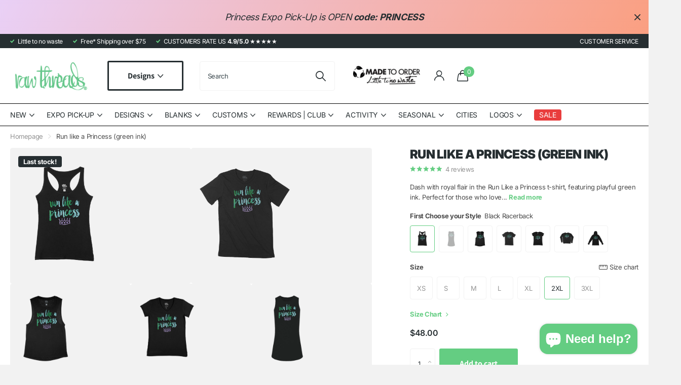

--- FILE ---
content_type: text/html; charset=utf-8
request_url: https://rawthreads.com/products/run-like-a-princess-green-ink
body_size: 65219
content:
<!doctype html>
<html lang="en" data-theme="xclusive" dir="ltr" class="no-js ">
	<head>
		<meta charset="utf-8">
		<meta http-equiv="x-ua-compatible" content="ie=edge">
		<title>Run like a Princess (green ink) &ndash; Raw Threads Athletics</title><meta name="description" content="Dash with royal flair in the Run Like a Princess t-shirt, featuring playful green ink. Perfect for those who love to combine strength and style, this comfy tee adds a fun, spirited touch to your active wardrobe."><meta name="theme-color" content="">
		<meta name="MobileOptimized" content="320">
		<meta name="HandheldFriendly" content="true">
		<meta name="viewport" content="width=device-width, initial-scale=1, minimum-scale=1, maximum-scale=5, viewport-fit=cover, shrink-to-fit=no">
		<meta name="format-detection" content="telephone=no">
		<meta name="msapplication-config" content="//rawthreads.com/cdn/shop/t/75/assets/browserconfig.xml?v=52024572095365081671718177658">
		<link rel="canonical" href="https://rawthreads.com/products/run-like-a-princess-green-ink">
		<link rel="preconnect" href="https://fonts.shopifycdn.com" crossorigin><link rel="preload" as="style" href="//rawthreads.com/cdn/shop/t/75/assets/screen.css?v=57475286010561853381718177658">
		<link rel="preload" as="style" href="//rawthreads.com/cdn/shop/t/75/assets/theme-xclusive.css?v=143329351400972597121718177658">
		<link rel="preload" as="style" href="//rawthreads.com/cdn/shop/t/75/assets/screen-settings.css?v=31559662034277430761762611802">
		
		<link rel="preload" as="font" href="//rawthreads.com/cdn/fonts/inter/inter_n9.5eeac4b640934cb12c98bb58e5b212c8a842a731.woff2" type="font/woff2" crossorigin>
    <link rel="preload" as="font" href="//rawthreads.com/cdn/fonts/assistant/assistant_n4.9120912a469cad1cc292572851508ca49d12e768.woff2" type="font/woff2" crossorigin>
		<link rel="preload" as="font" href="//rawthreads.com/cdn/shop/t/75/assets/xclusive.woff2?v=96946264402571190891718177658" crossorigin>
		<link media="screen" rel="stylesheet" href="//rawthreads.com/cdn/shop/t/75/assets/screen.css?v=57475286010561853381718177658" id="core-css">
		<link media="screen" rel="stylesheet" href="//rawthreads.com/cdn/shop/t/75/assets/theme-xclusive.css?v=143329351400972597121718177658" id="xclusive-css">
		<noscript><link rel="stylesheet" href="//rawthreads.com/cdn/shop/t/75/assets/async-menu.css?v=40637961472654076631718177658"></noscript><link media="screen" rel="stylesheet" href="//rawthreads.com/cdn/shop/t/75/assets/page-product.css?v=180587883753839546891718177658" id="product-css"><link media="screen" rel="stylesheet" href="//rawthreads.com/cdn/shop/t/75/assets/screen-settings.css?v=31559662034277430761762611802" id="custom-css"><link rel="icon" href="//rawthreads.com/cdn/shop/files/favicon-RTA-neon-green.png?crop=center&height=32&v=1738849044&width=32" type="image/png">
			<link rel="mask-icon" href="safari-pinned-tab.svg" color="#333333">
			<link rel="apple-touch-icon" href="apple-touch-icon.png"><link rel="manifest" href="//rawthreads.com/cdn/shop/t/75/assets/manifest.json?v=29040392606353692311718177658">
		<script>document.documentElement.classList.remove('no-js'); document.documentElement.classList.add('js');</script>
		<meta name="msapplication-config" content="//rawthreads.com/cdn/shop/t/75/assets/browserconfig.xml?v=52024572095365081671718177658">
<meta property="og:title" content="Run like a Princess (green ink)">
<meta property="og:type" content="product">
<meta property="og:description" content="Dash with royal flair in the Run Like a Princess t-shirt, featuring playful green ink. Perfect for those who love to combine strength and style, this comfy tee adds a fun, spirited touch to your active wardrobe.">
<meta property="og:site_name" content="Raw Threads Athletics">
<meta property="og:url" content="https://rawthreads.com/products/run-like-a-princess-green-ink">

  
  <meta property="product:price:amount" content="$48.00">
  <meta property="og:price:amount" content="$48.00">
  <meta property="og:price:currency" content="USD">
  <meta property="og:availability" content="instock" />

<meta property="og:image" content="//rawthreads.com/cdn/shop/files/raw-threads-tops-flowy-tank-run-like-a-princess-green-ink-40892028453111.jpg?crop=center&height=500&v=1699885265&width=600">

<meta name="twitter:title" content="Run like a Princess (green ink)">
<meta name="twitter:description" content="Dash with royal flair in the Run Like a Princess t-shirt, featuring playful green ink. Perfect for those who love to combine strength and style, this comfy tee adds a fun, spirited touch to your active wardrobe.">
<meta name="twitter:site" content="Raw Threads Athletics">

<meta property="twitter:image" content="//rawthreads.com/cdn/shop/files/raw-threads-tops-flowy-tank-run-like-a-princess-green-ink-40892028453111.jpg?crop=center&height=500&v=1699885265&width=600">
<script type="application/ld+json">
  [{
        "@context": "http://schema.org",
        "@type": "Product",
        "name": "Run like a Princess (green ink)",
        "url": "https://rawthreads.com/products/run-like-a-princess-green-ink","brand": { "@type": "Brand", "name": "Raw Threads" },"description": "Dash with royal flair in the Run Like a Princess t-shirt, featuring playful green ink. Perfect for those who love to combine strength and style, this comfy tee adds a fun, spirited touch to your active wardrobe.","image": "//rawthreads.com/cdn/shop/files/raw-threads-tops-flowy-tank-run-like-a-princess-green-ink-40892028453111.jpg?crop=center&height=500&v=1699885265&width=600","offers": {
          "@type": "Offer",
          "price": "48.0",
          "url": "https://rawthreads.com/products/run-like-a-princess-green-ink",
          "priceValidUntil": "2027-01-24",
          "priceCurrency": "USD",
            "availability": "https://schema.org/InStock",
            "inventoryLevel": "2"}
      },{
      "@context": "http://schema.org/",
      "@type": "Organization",
      "url": "https://rawthreads.com/products/run-like-a-princess-green-ink",
      "name": "Raw Threads Athletics",
      "legalName": "Raw Threads Athletics",
      "description": "Dash with royal flair in the Run Like a Princess t-shirt, featuring playful green ink. Perfect for those who love to combine strength and style, this comfy tee adds a fun, spirited touch to your active wardrobe.","contactPoint": {
        "@type": "ContactPoint",
        "contactType": "Customer service",
        "telephone": "833-939-2010"
      },
      "address": {
        "@type": "PostalAddress",
        "streetAddress": "5960 Highclere St, Unit C140",
        "addressLocality": "Orlando",
        "postalCode": "32824",
        "addressCountry": "UNITED STATES"
      }
    },
    {
      "@context": "http://schema.org",
      "@type": "WebSite",
      "url": "https://rawthreads.com/products/run-like-a-princess-green-ink",
      "name": "Raw Threads Athletics",
      "description": "Dash with royal flair in the Run Like a Princess t-shirt, featuring playful green ink. Perfect for those who love to combine strength and style, this comfy tee adds a fun, spirited touch to your active wardrobe.",
      "author": [
        {
          "@type": "Organization",
          "url": "https://www.someoneyouknow.online",
          "name": "Someoneyouknow",
          "address": {
            "@type": "PostalAddress",
            "streetAddress": "Wilhelminaplein 25",
            "addressLocality": "Eindhoven",
            "addressRegion": "NB",
            "postalCode": "5611 HG",
            "addressCountry": "NL"
          }
        }
      ]
    }
  ]
</script>

		<script>window.performance && window.performance.mark && window.performance.mark('shopify.content_for_header.start');</script><meta id="shopify-digital-wallet" name="shopify-digital-wallet" content="/13737015/digital_wallets/dialog">
<meta name="shopify-checkout-api-token" content="b02aa57a30892be04ea18a1d886fcd8b">
<meta id="in-context-paypal-metadata" data-shop-id="13737015" data-venmo-supported="true" data-environment="production" data-locale="en_US" data-paypal-v4="true" data-currency="USD">
<link rel="alternate" type="application/json+oembed" href="https://rawthreads.com/products/run-like-a-princess-green-ink.oembed">
<script async="async" src="/checkouts/internal/preloads.js?locale=en-US"></script>
<link rel="preconnect" href="https://shop.app" crossorigin="anonymous">
<script async="async" src="https://shop.app/checkouts/internal/preloads.js?locale=en-US&shop_id=13737015" crossorigin="anonymous"></script>
<script id="apple-pay-shop-capabilities" type="application/json">{"shopId":13737015,"countryCode":"US","currencyCode":"USD","merchantCapabilities":["supports3DS"],"merchantId":"gid:\/\/shopify\/Shop\/13737015","merchantName":"Raw Threads Athletics","requiredBillingContactFields":["postalAddress","email"],"requiredShippingContactFields":["postalAddress","email"],"shippingType":"shipping","supportedNetworks":["visa","masterCard","amex","discover","elo","jcb"],"total":{"type":"pending","label":"Raw Threads Athletics","amount":"1.00"},"shopifyPaymentsEnabled":true,"supportsSubscriptions":true}</script>
<script id="shopify-features" type="application/json">{"accessToken":"b02aa57a30892be04ea18a1d886fcd8b","betas":["rich-media-storefront-analytics"],"domain":"rawthreads.com","predictiveSearch":true,"shopId":13737015,"locale":"en"}</script>
<script>var Shopify = Shopify || {};
Shopify.shop = "raw-threads-athletics.myshopify.com";
Shopify.locale = "en";
Shopify.currency = {"active":"USD","rate":"1.0"};
Shopify.country = "US";
Shopify.theme = {"name":"Active Xclusive | SC [PO] | 21...","id":141982105847,"schema_name":"Xclusive","schema_version":"1.8.0","theme_store_id":2221,"role":"main"};
Shopify.theme.handle = "null";
Shopify.theme.style = {"id":null,"handle":null};
Shopify.cdnHost = "rawthreads.com/cdn";
Shopify.routes = Shopify.routes || {};
Shopify.routes.root = "/";</script>
<script type="module">!function(o){(o.Shopify=o.Shopify||{}).modules=!0}(window);</script>
<script>!function(o){function n(){var o=[];function n(){o.push(Array.prototype.slice.apply(arguments))}return n.q=o,n}var t=o.Shopify=o.Shopify||{};t.loadFeatures=n(),t.autoloadFeatures=n()}(window);</script>
<script>
  window.ShopifyPay = window.ShopifyPay || {};
  window.ShopifyPay.apiHost = "shop.app\/pay";
  window.ShopifyPay.redirectState = null;
</script>
<script id="shop-js-analytics" type="application/json">{"pageType":"product"}</script>
<script defer="defer" async type="module" src="//rawthreads.com/cdn/shopifycloud/shop-js/modules/v2/client.init-shop-cart-sync_BT-GjEfc.en.esm.js"></script>
<script defer="defer" async type="module" src="//rawthreads.com/cdn/shopifycloud/shop-js/modules/v2/chunk.common_D58fp_Oc.esm.js"></script>
<script defer="defer" async type="module" src="//rawthreads.com/cdn/shopifycloud/shop-js/modules/v2/chunk.modal_xMitdFEc.esm.js"></script>
<script type="module">
  await import("//rawthreads.com/cdn/shopifycloud/shop-js/modules/v2/client.init-shop-cart-sync_BT-GjEfc.en.esm.js");
await import("//rawthreads.com/cdn/shopifycloud/shop-js/modules/v2/chunk.common_D58fp_Oc.esm.js");
await import("//rawthreads.com/cdn/shopifycloud/shop-js/modules/v2/chunk.modal_xMitdFEc.esm.js");

  window.Shopify.SignInWithShop?.initShopCartSync?.({"fedCMEnabled":true,"windoidEnabled":true});

</script>
<script defer="defer" async type="module" src="//rawthreads.com/cdn/shopifycloud/shop-js/modules/v2/client.payment-terms_Ci9AEqFq.en.esm.js"></script>
<script defer="defer" async type="module" src="//rawthreads.com/cdn/shopifycloud/shop-js/modules/v2/chunk.common_D58fp_Oc.esm.js"></script>
<script defer="defer" async type="module" src="//rawthreads.com/cdn/shopifycloud/shop-js/modules/v2/chunk.modal_xMitdFEc.esm.js"></script>
<script type="module">
  await import("//rawthreads.com/cdn/shopifycloud/shop-js/modules/v2/client.payment-terms_Ci9AEqFq.en.esm.js");
await import("//rawthreads.com/cdn/shopifycloud/shop-js/modules/v2/chunk.common_D58fp_Oc.esm.js");
await import("//rawthreads.com/cdn/shopifycloud/shop-js/modules/v2/chunk.modal_xMitdFEc.esm.js");

  
</script>
<script>
  window.Shopify = window.Shopify || {};
  if (!window.Shopify.featureAssets) window.Shopify.featureAssets = {};
  window.Shopify.featureAssets['shop-js'] = {"shop-cart-sync":["modules/v2/client.shop-cart-sync_DZOKe7Ll.en.esm.js","modules/v2/chunk.common_D58fp_Oc.esm.js","modules/v2/chunk.modal_xMitdFEc.esm.js"],"init-fed-cm":["modules/v2/client.init-fed-cm_B6oLuCjv.en.esm.js","modules/v2/chunk.common_D58fp_Oc.esm.js","modules/v2/chunk.modal_xMitdFEc.esm.js"],"shop-cash-offers":["modules/v2/client.shop-cash-offers_D2sdYoxE.en.esm.js","modules/v2/chunk.common_D58fp_Oc.esm.js","modules/v2/chunk.modal_xMitdFEc.esm.js"],"shop-login-button":["modules/v2/client.shop-login-button_QeVjl5Y3.en.esm.js","modules/v2/chunk.common_D58fp_Oc.esm.js","modules/v2/chunk.modal_xMitdFEc.esm.js"],"pay-button":["modules/v2/client.pay-button_DXTOsIq6.en.esm.js","modules/v2/chunk.common_D58fp_Oc.esm.js","modules/v2/chunk.modal_xMitdFEc.esm.js"],"shop-button":["modules/v2/client.shop-button_DQZHx9pm.en.esm.js","modules/v2/chunk.common_D58fp_Oc.esm.js","modules/v2/chunk.modal_xMitdFEc.esm.js"],"avatar":["modules/v2/client.avatar_BTnouDA3.en.esm.js"],"init-windoid":["modules/v2/client.init-windoid_CR1B-cfM.en.esm.js","modules/v2/chunk.common_D58fp_Oc.esm.js","modules/v2/chunk.modal_xMitdFEc.esm.js"],"init-shop-for-new-customer-accounts":["modules/v2/client.init-shop-for-new-customer-accounts_C_vY_xzh.en.esm.js","modules/v2/client.shop-login-button_QeVjl5Y3.en.esm.js","modules/v2/chunk.common_D58fp_Oc.esm.js","modules/v2/chunk.modal_xMitdFEc.esm.js"],"init-shop-email-lookup-coordinator":["modules/v2/client.init-shop-email-lookup-coordinator_BI7n9ZSv.en.esm.js","modules/v2/chunk.common_D58fp_Oc.esm.js","modules/v2/chunk.modal_xMitdFEc.esm.js"],"init-shop-cart-sync":["modules/v2/client.init-shop-cart-sync_BT-GjEfc.en.esm.js","modules/v2/chunk.common_D58fp_Oc.esm.js","modules/v2/chunk.modal_xMitdFEc.esm.js"],"shop-toast-manager":["modules/v2/client.shop-toast-manager_DiYdP3xc.en.esm.js","modules/v2/chunk.common_D58fp_Oc.esm.js","modules/v2/chunk.modal_xMitdFEc.esm.js"],"init-customer-accounts":["modules/v2/client.init-customer-accounts_D9ZNqS-Q.en.esm.js","modules/v2/client.shop-login-button_QeVjl5Y3.en.esm.js","modules/v2/chunk.common_D58fp_Oc.esm.js","modules/v2/chunk.modal_xMitdFEc.esm.js"],"init-customer-accounts-sign-up":["modules/v2/client.init-customer-accounts-sign-up_iGw4briv.en.esm.js","modules/v2/client.shop-login-button_QeVjl5Y3.en.esm.js","modules/v2/chunk.common_D58fp_Oc.esm.js","modules/v2/chunk.modal_xMitdFEc.esm.js"],"shop-follow-button":["modules/v2/client.shop-follow-button_CqMgW2wH.en.esm.js","modules/v2/chunk.common_D58fp_Oc.esm.js","modules/v2/chunk.modal_xMitdFEc.esm.js"],"checkout-modal":["modules/v2/client.checkout-modal_xHeaAweL.en.esm.js","modules/v2/chunk.common_D58fp_Oc.esm.js","modules/v2/chunk.modal_xMitdFEc.esm.js"],"shop-login":["modules/v2/client.shop-login_D91U-Q7h.en.esm.js","modules/v2/chunk.common_D58fp_Oc.esm.js","modules/v2/chunk.modal_xMitdFEc.esm.js"],"lead-capture":["modules/v2/client.lead-capture_BJmE1dJe.en.esm.js","modules/v2/chunk.common_D58fp_Oc.esm.js","modules/v2/chunk.modal_xMitdFEc.esm.js"],"payment-terms":["modules/v2/client.payment-terms_Ci9AEqFq.en.esm.js","modules/v2/chunk.common_D58fp_Oc.esm.js","modules/v2/chunk.modal_xMitdFEc.esm.js"]};
</script>
<script>(function() {
  var isLoaded = false;
  function asyncLoad() {
    if (isLoaded) return;
    isLoaded = true;
    var urls = ["https:\/\/cdn1.stamped.io\/files\/widget.min.js?shop=raw-threads-athletics.myshopify.com"];
    for (var i = 0; i < urls.length; i++) {
      var s = document.createElement('script');
      s.type = 'text/javascript';
      s.async = true;
      s.src = urls[i];
      var x = document.getElementsByTagName('script')[0];
      x.parentNode.insertBefore(s, x);
    }
  };
  if(window.attachEvent) {
    window.attachEvent('onload', asyncLoad);
  } else {
    window.addEventListener('load', asyncLoad, false);
  }
})();</script>
<script id="__st">var __st={"a":13737015,"offset":-18000,"reqid":"d81333a0-d8fe-4242-b6e5-4618183bdd03-1769211408","pageurl":"rawthreads.com\/products\/run-like-a-princess-green-ink","u":"d3e7ffd66b0d","p":"product","rtyp":"product","rid":8028990570743};</script>
<script>window.ShopifyPaypalV4VisibilityTracking = true;</script>
<script id="captcha-bootstrap">!function(){'use strict';const t='contact',e='account',n='new_comment',o=[[t,t],['blogs',n],['comments',n],[t,'customer']],c=[[e,'customer_login'],[e,'guest_login'],[e,'recover_customer_password'],[e,'create_customer']],r=t=>t.map((([t,e])=>`form[action*='/${t}']:not([data-nocaptcha='true']) input[name='form_type'][value='${e}']`)).join(','),a=t=>()=>t?[...document.querySelectorAll(t)].map((t=>t.form)):[];function s(){const t=[...o],e=r(t);return a(e)}const i='password',u='form_key',d=['recaptcha-v3-token','g-recaptcha-response','h-captcha-response',i],f=()=>{try{return window.sessionStorage}catch{return}},m='__shopify_v',_=t=>t.elements[u];function p(t,e,n=!1){try{const o=window.sessionStorage,c=JSON.parse(o.getItem(e)),{data:r}=function(t){const{data:e,action:n}=t;return t[m]||n?{data:e,action:n}:{data:t,action:n}}(c);for(const[e,n]of Object.entries(r))t.elements[e]&&(t.elements[e].value=n);n&&o.removeItem(e)}catch(o){console.error('form repopulation failed',{error:o})}}const l='form_type',E='cptcha';function T(t){t.dataset[E]=!0}const w=window,h=w.document,L='Shopify',v='ce_forms',y='captcha';let A=!1;((t,e)=>{const n=(g='f06e6c50-85a8-45c8-87d0-21a2b65856fe',I='https://cdn.shopify.com/shopifycloud/storefront-forms-hcaptcha/ce_storefront_forms_captcha_hcaptcha.v1.5.2.iife.js',D={infoText:'Protected by hCaptcha',privacyText:'Privacy',termsText:'Terms'},(t,e,n)=>{const o=w[L][v],c=o.bindForm;if(c)return c(t,g,e,D).then(n);var r;o.q.push([[t,g,e,D],n]),r=I,A||(h.body.append(Object.assign(h.createElement('script'),{id:'captcha-provider',async:!0,src:r})),A=!0)});var g,I,D;w[L]=w[L]||{},w[L][v]=w[L][v]||{},w[L][v].q=[],w[L][y]=w[L][y]||{},w[L][y].protect=function(t,e){n(t,void 0,e),T(t)},Object.freeze(w[L][y]),function(t,e,n,w,h,L){const[v,y,A,g]=function(t,e,n){const i=e?o:[],u=t?c:[],d=[...i,...u],f=r(d),m=r(i),_=r(d.filter((([t,e])=>n.includes(e))));return[a(f),a(m),a(_),s()]}(w,h,L),I=t=>{const e=t.target;return e instanceof HTMLFormElement?e:e&&e.form},D=t=>v().includes(t);t.addEventListener('submit',(t=>{const e=I(t);if(!e)return;const n=D(e)&&!e.dataset.hcaptchaBound&&!e.dataset.recaptchaBound,o=_(e),c=g().includes(e)&&(!o||!o.value);(n||c)&&t.preventDefault(),c&&!n&&(function(t){try{if(!f())return;!function(t){const e=f();if(!e)return;const n=_(t);if(!n)return;const o=n.value;o&&e.removeItem(o)}(t);const e=Array.from(Array(32),(()=>Math.random().toString(36)[2])).join('');!function(t,e){_(t)||t.append(Object.assign(document.createElement('input'),{type:'hidden',name:u})),t.elements[u].value=e}(t,e),function(t,e){const n=f();if(!n)return;const o=[...t.querySelectorAll(`input[type='${i}']`)].map((({name:t})=>t)),c=[...d,...o],r={};for(const[a,s]of new FormData(t).entries())c.includes(a)||(r[a]=s);n.setItem(e,JSON.stringify({[m]:1,action:t.action,data:r}))}(t,e)}catch(e){console.error('failed to persist form',e)}}(e),e.submit())}));const S=(t,e)=>{t&&!t.dataset[E]&&(n(t,e.some((e=>e===t))),T(t))};for(const o of['focusin','change'])t.addEventListener(o,(t=>{const e=I(t);D(e)&&S(e,y())}));const B=e.get('form_key'),M=e.get(l),P=B&&M;t.addEventListener('DOMContentLoaded',(()=>{const t=y();if(P)for(const e of t)e.elements[l].value===M&&p(e,B);[...new Set([...A(),...v().filter((t=>'true'===t.dataset.shopifyCaptcha))])].forEach((e=>S(e,t)))}))}(h,new URLSearchParams(w.location.search),n,t,e,['guest_login'])})(!0,!0)}();</script>
<script integrity="sha256-4kQ18oKyAcykRKYeNunJcIwy7WH5gtpwJnB7kiuLZ1E=" data-source-attribution="shopify.loadfeatures" defer="defer" src="//rawthreads.com/cdn/shopifycloud/storefront/assets/storefront/load_feature-a0a9edcb.js" crossorigin="anonymous"></script>
<script crossorigin="anonymous" defer="defer" src="//rawthreads.com/cdn/shopifycloud/storefront/assets/shopify_pay/storefront-65b4c6d7.js?v=20250812"></script>
<script data-source-attribution="shopify.dynamic_checkout.dynamic.init">var Shopify=Shopify||{};Shopify.PaymentButton=Shopify.PaymentButton||{isStorefrontPortableWallets:!0,init:function(){window.Shopify.PaymentButton.init=function(){};var t=document.createElement("script");t.src="https://rawthreads.com/cdn/shopifycloud/portable-wallets/latest/portable-wallets.en.js",t.type="module",document.head.appendChild(t)}};
</script>
<script data-source-attribution="shopify.dynamic_checkout.buyer_consent">
  function portableWalletsHideBuyerConsent(e){var t=document.getElementById("shopify-buyer-consent"),n=document.getElementById("shopify-subscription-policy-button");t&&n&&(t.classList.add("hidden"),t.setAttribute("aria-hidden","true"),n.removeEventListener("click",e))}function portableWalletsShowBuyerConsent(e){var t=document.getElementById("shopify-buyer-consent"),n=document.getElementById("shopify-subscription-policy-button");t&&n&&(t.classList.remove("hidden"),t.removeAttribute("aria-hidden"),n.addEventListener("click",e))}window.Shopify?.PaymentButton&&(window.Shopify.PaymentButton.hideBuyerConsent=portableWalletsHideBuyerConsent,window.Shopify.PaymentButton.showBuyerConsent=portableWalletsShowBuyerConsent);
</script>
<script data-source-attribution="shopify.dynamic_checkout.cart.bootstrap">document.addEventListener("DOMContentLoaded",(function(){function t(){return document.querySelector("shopify-accelerated-checkout-cart, shopify-accelerated-checkout")}if(t())Shopify.PaymentButton.init();else{new MutationObserver((function(e,n){t()&&(Shopify.PaymentButton.init(),n.disconnect())})).observe(document.body,{childList:!0,subtree:!0})}}));
</script>
<link id="shopify-accelerated-checkout-styles" rel="stylesheet" media="screen" href="https://rawthreads.com/cdn/shopifycloud/portable-wallets/latest/accelerated-checkout-backwards-compat.css" crossorigin="anonymous">
<style id="shopify-accelerated-checkout-cart">
        #shopify-buyer-consent {
  margin-top: 1em;
  display: inline-block;
  width: 100%;
}

#shopify-buyer-consent.hidden {
  display: none;
}

#shopify-subscription-policy-button {
  background: none;
  border: none;
  padding: 0;
  text-decoration: underline;
  font-size: inherit;
  cursor: pointer;
}

#shopify-subscription-policy-button::before {
  box-shadow: none;
}

      </style>

<script>window.performance && window.performance.mark && window.performance.mark('shopify.content_for_header.end');</script>
		

<script>
    window.BOLD = window.BOLD || {};
        window.BOLD.options = window.BOLD.options || {};
        window.BOLD.options.settings = window.BOLD.options.settings || {};
        window.BOLD.options.settings.v1_variant_mode = window.BOLD.options.settings.v1_variant_mode || true;
        window.BOLD.options.settings.hybrid_fix_auto_insert_inputs =
        window.BOLD.options.settings.hybrid_fix_auto_insert_inputs || true;
</script>
<script>window.BOLD = window.BOLD || {};
    window.BOLD.common = window.BOLD.common || {};
    window.BOLD.common.Shopify = window.BOLD.common.Shopify || {};
    window.BOLD.common.Shopify.shop = {
      domain: 'rawthreads.com',
      permanent_domain: 'raw-threads-athletics.myshopify.com',
      url: 'https://rawthreads.com',
      secure_url: 'https://rawthreads.com',money_format: "${{amount}}",currency: "USD"
    };
    window.BOLD.common.Shopify.customer = {
      id: null,
      tags: null,
    };
    window.BOLD.common.Shopify.cart = {"note":null,"attributes":{},"original_total_price":0,"total_price":0,"total_discount":0,"total_weight":0.0,"item_count":0,"items":[],"requires_shipping":false,"currency":"USD","items_subtotal_price":0,"cart_level_discount_applications":[],"checkout_charge_amount":0};
    window.BOLD.common.template = 'product';window.BOLD.common.Shopify.formatMoney = function(money, format) {
        function n(t, e) {
            return "undefined" == typeof t ? e : t
        }
        function r(t, e, r, i) {
            if (e = n(e, 2),
                r = n(r, ","),
                i = n(i, "."),
            isNaN(t) || null == t)
                return 0;
            t = (t / 100).toFixed(e);
            var o = t.split(".")
                , a = o[0].replace(/(\d)(?=(\d\d\d)+(?!\d))/g, "$1" + r)
                , s = o[1] ? i + o[1] : "";
            return a + s
        }
        "string" == typeof money && (money = money.replace(".", ""));
        var i = ""
            , o = /\{\{\s*(\w+)\s*\}\}/
            , a = format || window.BOLD.common.Shopify.shop.money_format || window.Shopify.money_format || "$ {{ amount }}";
        switch (a.match(o)[1]) {
            case "amount":
                i = r(money, 2, ",", ".");
                break;
            case "amount_no_decimals":
                i = r(money, 0, ",", ".");
                break;
            case "amount_with_comma_separator":
                i = r(money, 2, ".", ",");
                break;
            case "amount_no_decimals_with_comma_separator":
                i = r(money, 0, ".", ",");
                break;
            case "amount_with_space_separator":
                i = r(money, 2, " ", ",");
                break;
            case "amount_no_decimals_with_space_separator":
                i = r(money, 0, " ", ",");
                break;
            case "amount_with_apostrophe_separator":
                i = r(money, 2, "'", ".");
                break;
        }
        return a.replace(o, i);
    };
    window.BOLD.common.Shopify.saveProduct = function (handle, product) {
      if (typeof handle === 'string' && typeof window.BOLD.common.Shopify.products[handle] === 'undefined') {
        if (typeof product === 'number') {
          window.BOLD.common.Shopify.handles[product] = handle;
          product = { id: product };
        }
        window.BOLD.common.Shopify.products[handle] = product;
      }
    };
    window.BOLD.common.Shopify.saveVariant = function (variant_id, variant) {
      if (typeof variant_id === 'number' && typeof window.BOLD.common.Shopify.variants[variant_id] === 'undefined') {
        window.BOLD.common.Shopify.variants[variant_id] = variant;
      }
    };window.BOLD.common.Shopify.products = window.BOLD.common.Shopify.products || {};
    window.BOLD.common.Shopify.variants = window.BOLD.common.Shopify.variants || {};
    window.BOLD.common.Shopify.handles = window.BOLD.common.Shopify.handles || {};window.BOLD.common.Shopify.saveProduct("run-like-a-princess-green-ink", 8028990570743);window.BOLD.common.Shopify.saveVariant(44130764849399, { product_id: 8028990570743, product_handle: "run-like-a-princess-green-ink", price: 4800, group_id: '', csp_metafield: {}});window.BOLD.common.Shopify.saveVariant(44130764882167, { product_id: 8028990570743, product_handle: "run-like-a-princess-green-ink", price: 4800, group_id: '', csp_metafield: {}});window.BOLD.common.Shopify.saveVariant(44130764914935, { product_id: 8028990570743, product_handle: "run-like-a-princess-green-ink", price: 4800, group_id: '', csp_metafield: {}});window.BOLD.common.Shopify.saveVariant(44130764947703, { product_id: 8028990570743, product_handle: "run-like-a-princess-green-ink", price: 4800, group_id: '', csp_metafield: {}});window.BOLD.common.Shopify.saveVariant(44130764980471, { product_id: 8028990570743, product_handle: "run-like-a-princess-green-ink", price: 4800, group_id: '', csp_metafield: {}});window.BOLD.common.Shopify.saveVariant(44130765013239, { product_id: 8028990570743, product_handle: "run-like-a-princess-green-ink", price: 4800, group_id: '', csp_metafield: {}});window.BOLD.common.Shopify.saveVariant(49060430938359, { product_id: 8028990570743, product_handle: "run-like-a-princess-green-ink", price: 4800, group_id: '', csp_metafield: {}});window.BOLD.common.Shopify.saveVariant(44130765046007, { product_id: 8028990570743, product_handle: "run-like-a-princess-green-ink", price: 5400, group_id: '', csp_metafield: {}});window.BOLD.common.Shopify.saveVariant(44130765078775, { product_id: 8028990570743, product_handle: "run-like-a-princess-green-ink", price: 5400, group_id: '', csp_metafield: {}});window.BOLD.common.Shopify.saveVariant(44130765111543, { product_id: 8028990570743, product_handle: "run-like-a-princess-green-ink", price: 5400, group_id: '', csp_metafield: {}});window.BOLD.common.Shopify.saveVariant(44130765144311, { product_id: 8028990570743, product_handle: "run-like-a-princess-green-ink", price: 5400, group_id: '', csp_metafield: {}});window.BOLD.common.Shopify.saveVariant(44130765177079, { product_id: 8028990570743, product_handle: "run-like-a-princess-green-ink", price: 5400, group_id: '', csp_metafield: {}});window.BOLD.common.Shopify.saveVariant(44130765209847, { product_id: 8028990570743, product_handle: "run-like-a-princess-green-ink", price: 5400, group_id: '', csp_metafield: {}});window.BOLD.common.Shopify.saveVariant(49060430971127, { product_id: 8028990570743, product_handle: "run-like-a-princess-green-ink", price: 5400, group_id: '', csp_metafield: {}});window.BOLD.common.Shopify.saveVariant(44130765242615, { product_id: 8028990570743, product_handle: "run-like-a-princess-green-ink", price: 4200, group_id: '', csp_metafield: {}});window.BOLD.common.Shopify.saveVariant(44130765275383, { product_id: 8028990570743, product_handle: "run-like-a-princess-green-ink", price: 4200, group_id: '', csp_metafield: {}});window.BOLD.common.Shopify.saveVariant(44130765308151, { product_id: 8028990570743, product_handle: "run-like-a-princess-green-ink", price: 4200, group_id: '', csp_metafield: {}});window.BOLD.common.Shopify.saveVariant(44130765340919, { product_id: 8028990570743, product_handle: "run-like-a-princess-green-ink", price: 4200, group_id: '', csp_metafield: {}});window.BOLD.common.Shopify.saveVariant(44130765373687, { product_id: 8028990570743, product_handle: "run-like-a-princess-green-ink", price: 4200, group_id: '', csp_metafield: {}});window.BOLD.common.Shopify.saveVariant(44130765406455, { product_id: 8028990570743, product_handle: "run-like-a-princess-green-ink", price: 4200, group_id: '', csp_metafield: {}});window.BOLD.common.Shopify.saveVariant(49060431003895, { product_id: 8028990570743, product_handle: "run-like-a-princess-green-ink", price: 4200, group_id: '', csp_metafield: {}});window.BOLD.common.Shopify.saveVariant(44130765439223, { product_id: 8028990570743, product_handle: "run-like-a-princess-green-ink", price: 4200, group_id: '', csp_metafield: {}});window.BOLD.common.Shopify.saveVariant(44130765471991, { product_id: 8028990570743, product_handle: "run-like-a-princess-green-ink", price: 4200, group_id: '', csp_metafield: {}});window.BOLD.common.Shopify.saveVariant(44130765504759, { product_id: 8028990570743, product_handle: "run-like-a-princess-green-ink", price: 4200, group_id: '', csp_metafield: {}});window.BOLD.common.Shopify.saveVariant(44130765537527, { product_id: 8028990570743, product_handle: "run-like-a-princess-green-ink", price: 4200, group_id: '', csp_metafield: {}});window.BOLD.common.Shopify.saveVariant(44130765570295, { product_id: 8028990570743, product_handle: "run-like-a-princess-green-ink", price: 4200, group_id: '', csp_metafield: {}});window.BOLD.common.Shopify.saveVariant(44130765603063, { product_id: 8028990570743, product_handle: "run-like-a-princess-green-ink", price: 4200, group_id: '', csp_metafield: {}});window.BOLD.common.Shopify.saveVariant(49060431036663, { product_id: 8028990570743, product_handle: "run-like-a-princess-green-ink", price: 4200, group_id: '', csp_metafield: {}});window.BOLD.common.Shopify.saveVariant(44130765635831, { product_id: 8028990570743, product_handle: "run-like-a-princess-green-ink", price: 5400, group_id: '', csp_metafield: {}});window.BOLD.common.Shopify.saveVariant(44130765668599, { product_id: 8028990570743, product_handle: "run-like-a-princess-green-ink", price: 5400, group_id: '', csp_metafield: {}});window.BOLD.common.Shopify.saveVariant(44130765701367, { product_id: 8028990570743, product_handle: "run-like-a-princess-green-ink", price: 5400, group_id: '', csp_metafield: {}});window.BOLD.common.Shopify.saveVariant(44130765734135, { product_id: 8028990570743, product_handle: "run-like-a-princess-green-ink", price: 5400, group_id: '', csp_metafield: {}});window.BOLD.common.Shopify.saveVariant(44130765766903, { product_id: 8028990570743, product_handle: "run-like-a-princess-green-ink", price: 5400, group_id: '', csp_metafield: {}});window.BOLD.common.Shopify.saveVariant(44130765799671, { product_id: 8028990570743, product_handle: "run-like-a-princess-green-ink", price: 5400, group_id: '', csp_metafield: {}});window.BOLD.common.Shopify.saveVariant(49060431069431, { product_id: 8028990570743, product_handle: "run-like-a-princess-green-ink", price: 5400, group_id: '', csp_metafield: {}});window.BOLD.common.Shopify.saveVariant(44130765832439, { product_id: 8028990570743, product_handle: "run-like-a-princess-green-ink", price: 6500, group_id: '', csp_metafield: {}});window.BOLD.common.Shopify.saveVariant(44130765865207, { product_id: 8028990570743, product_handle: "run-like-a-princess-green-ink", price: 6500, group_id: '', csp_metafield: {}});window.BOLD.common.Shopify.saveVariant(44130765897975, { product_id: 8028990570743, product_handle: "run-like-a-princess-green-ink", price: 6500, group_id: '', csp_metafield: {}});window.BOLD.common.Shopify.saveVariant(44130765930743, { product_id: 8028990570743, product_handle: "run-like-a-princess-green-ink", price: 6500, group_id: '', csp_metafield: {}});window.BOLD.common.Shopify.saveVariant(44130765963511, { product_id: 8028990570743, product_handle: "run-like-a-princess-green-ink", price: 6500, group_id: '', csp_metafield: {}});window.BOLD.common.Shopify.saveVariant(44130765996279, { product_id: 8028990570743, product_handle: "run-like-a-princess-green-ink", price: 6500, group_id: '', csp_metafield: {}});window.BOLD.common.Shopify.saveVariant(49060431102199, { product_id: 8028990570743, product_handle: "run-like-a-princess-green-ink", price: 6500, group_id: '', csp_metafield: {}});window.BOLD.common.Shopify.saveVariant(44130766029047, { product_id: 8028990570743, product_handle: "run-like-a-princess-green-ink", price: 8500, group_id: '', csp_metafield: {}});window.BOLD.common.Shopify.saveVariant(44130766061815, { product_id: 8028990570743, product_handle: "run-like-a-princess-green-ink", price: 8500, group_id: '', csp_metafield: {}});window.BOLD.common.Shopify.saveVariant(44130766094583, { product_id: 8028990570743, product_handle: "run-like-a-princess-green-ink", price: 8500, group_id: '', csp_metafield: {}});window.BOLD.common.Shopify.saveVariant(44130766127351, { product_id: 8028990570743, product_handle: "run-like-a-princess-green-ink", price: 8500, group_id: '', csp_metafield: {}});window.BOLD.common.Shopify.saveVariant(44130766160119, { product_id: 8028990570743, product_handle: "run-like-a-princess-green-ink", price: 8500, group_id: '', csp_metafield: {}});window.BOLD.common.Shopify.saveVariant(44130766192887, { product_id: 8028990570743, product_handle: "run-like-a-princess-green-ink", price: 8500, group_id: '', csp_metafield: {}});window.BOLD.common.Shopify.saveVariant(49060431134967, { product_id: 8028990570743, product_handle: "run-like-a-princess-green-ink", price: 8500, group_id: '', csp_metafield: {}});window.BOLD.apps_installed = {"Product Options":2} || {};window.BOLD.common.Shopify.metafields = window.BOLD.common.Shopify.metafields || {};window.BOLD.common.Shopify.metafields["bold_rp"] = {};window.BOLD.common.Shopify.metafields["bold_csp_defaults"] = {};window.BOLD.common.cacheParams = window.BOLD.common.cacheParams || {};
</script><link href="//rawthreads.com/cdn/shop/t/75/assets/bold-options.css?v=86157069529633875401731338567" rel="stylesheet" type="text/css" media="all" />
<script defer src="https://options.shopapps.site/js/options.js"></script>
<script>
    window.BOLD.common.cacheParams.options = 1768918851;
</script>

	
    <!-- BEGIN app block: shopify://apps/sc-product-options/blocks/app-embed/873c9b74-306d-4f83-b58b-a2f5043d2187 --><!-- BEGIN app snippet: bold-options-hybrid -->
<script>
    window.BOLD = window.BOLD || {};
        window.BOLD.options = window.BOLD.options || {};
        window.BOLD.options.settings = window.BOLD.options.settings || {};
        window.BOLD.options.settings.v1_variant_mode = window.BOLD.options.settings.v1_variant_mode || true;
        window.BOLD.options.settings.hybrid_fix_auto_insert_inputs =
        window.BOLD.options.settings.hybrid_fix_auto_insert_inputs || true;
</script>
<!-- END app snippet --><!-- BEGIN app snippet: bold-common --><script>window.BOLD = window.BOLD || {};
    window.BOLD.common = window.BOLD.common || {};
    window.BOLD.common.Shopify = window.BOLD.common.Shopify || {};
    window.BOLD.common.Shopify.shop = {
      domain: 'rawthreads.com',
      permanent_domain: 'raw-threads-athletics.myshopify.com',
      url: 'https://rawthreads.com',
      secure_url: 'https://rawthreads.com',money_format: "${{amount}}",currency: "USD"
    };
    window.BOLD.common.Shopify.customer = {
      id: null,
      tags: null,
    };
    window.BOLD.common.Shopify.cart = {"note":null,"attributes":{},"original_total_price":0,"total_price":0,"total_discount":0,"total_weight":0.0,"item_count":0,"items":[],"requires_shipping":false,"currency":"USD","items_subtotal_price":0,"cart_level_discount_applications":[],"checkout_charge_amount":0};
    window.BOLD.common.template = 'product';window.BOLD.common.Shopify.formatMoney = function(money, format) {
        function n(t, e) {
            return "undefined" == typeof t ? e : t
        }
        function r(t, e, r, i) {
            if (e = n(e, 2),
                r = n(r, ","),
                i = n(i, "."),
            isNaN(t) || null == t)
                return 0;
            t = (t / 100).toFixed(e);
            var o = t.split(".")
                , a = o[0].replace(/(\d)(?=(\d\d\d)+(?!\d))/g, "$1" + r)
                , s = o[1] ? i + o[1] : "";
            return a + s
        }
        "string" == typeof money && (money = money.replace(".", ""));
        var i = ""
            , o = /\{\{\s*(\w+)\s*\}\}/
            , a = format || window.BOLD.common.Shopify.shop.money_format || window.Shopify.money_format || "$ {{ amount }}";
        switch (a.match(o)[1]) {
            case "amount":
                i = r(money, 2, ",", ".");
                break;
            case "amount_no_decimals":
                i = r(money, 0, ",", ".");
                break;
            case "amount_with_comma_separator":
                i = r(money, 2, ".", ",");
                break;
            case "amount_no_decimals_with_comma_separator":
                i = r(money, 0, ".", ",");
                break;
            case "amount_with_space_separator":
                i = r(money, 2, " ", ",");
                break;
            case "amount_no_decimals_with_space_separator":
                i = r(money, 0, " ", ",");
                break;
            case "amount_with_apostrophe_separator":
                i = r(money, 2, "'", ".");
                break;
        }
        return a.replace(o, i);
    };
    window.BOLD.common.Shopify.saveProduct = function (handle, product) {
      if (typeof handle === 'string' && typeof window.BOLD.common.Shopify.products[handle] === 'undefined') {
        if (typeof product === 'number') {
          window.BOLD.common.Shopify.handles[product] = handle;
          product = { id: product };
        }
        window.BOLD.common.Shopify.products[handle] = product;
      }
    };
    window.BOLD.common.Shopify.saveVariant = function (variant_id, variant) {
      if (typeof variant_id === 'number' && typeof window.BOLD.common.Shopify.variants[variant_id] === 'undefined') {
        window.BOLD.common.Shopify.variants[variant_id] = variant;
      }
    };window.BOLD.common.Shopify.products = window.BOLD.common.Shopify.products || {};
    window.BOLD.common.Shopify.variants = window.BOLD.common.Shopify.variants || {};
    window.BOLD.common.Shopify.handles = window.BOLD.common.Shopify.handles || {};window.BOLD.common.Shopify.saveProduct("run-like-a-princess-green-ink", 8028990570743);window.BOLD.common.Shopify.saveVariant(44130764849399, { product_id: 8028990570743, product_handle: "run-like-a-princess-green-ink", price: 4800, group_id: '', csp_metafield: {}});window.BOLD.common.Shopify.saveVariant(44130764882167, { product_id: 8028990570743, product_handle: "run-like-a-princess-green-ink", price: 4800, group_id: '', csp_metafield: {}});window.BOLD.common.Shopify.saveVariant(44130764914935, { product_id: 8028990570743, product_handle: "run-like-a-princess-green-ink", price: 4800, group_id: '', csp_metafield: {}});window.BOLD.common.Shopify.saveVariant(44130764947703, { product_id: 8028990570743, product_handle: "run-like-a-princess-green-ink", price: 4800, group_id: '', csp_metafield: {}});window.BOLD.common.Shopify.saveVariant(44130764980471, { product_id: 8028990570743, product_handle: "run-like-a-princess-green-ink", price: 4800, group_id: '', csp_metafield: {}});window.BOLD.common.Shopify.saveVariant(44130765013239, { product_id: 8028990570743, product_handle: "run-like-a-princess-green-ink", price: 4800, group_id: '', csp_metafield: {}});window.BOLD.common.Shopify.saveVariant(49060430938359, { product_id: 8028990570743, product_handle: "run-like-a-princess-green-ink", price: 4800, group_id: '', csp_metafield: {}});window.BOLD.common.Shopify.saveVariant(44130765046007, { product_id: 8028990570743, product_handle: "run-like-a-princess-green-ink", price: 5400, group_id: '', csp_metafield: {}});window.BOLD.common.Shopify.saveVariant(44130765078775, { product_id: 8028990570743, product_handle: "run-like-a-princess-green-ink", price: 5400, group_id: '', csp_metafield: {}});window.BOLD.common.Shopify.saveVariant(44130765111543, { product_id: 8028990570743, product_handle: "run-like-a-princess-green-ink", price: 5400, group_id: '', csp_metafield: {}});window.BOLD.common.Shopify.saveVariant(44130765144311, { product_id: 8028990570743, product_handle: "run-like-a-princess-green-ink", price: 5400, group_id: '', csp_metafield: {}});window.BOLD.common.Shopify.saveVariant(44130765177079, { product_id: 8028990570743, product_handle: "run-like-a-princess-green-ink", price: 5400, group_id: '', csp_metafield: {}});window.BOLD.common.Shopify.saveVariant(44130765209847, { product_id: 8028990570743, product_handle: "run-like-a-princess-green-ink", price: 5400, group_id: '', csp_metafield: {}});window.BOLD.common.Shopify.saveVariant(49060430971127, { product_id: 8028990570743, product_handle: "run-like-a-princess-green-ink", price: 5400, group_id: '', csp_metafield: {}});window.BOLD.common.Shopify.saveVariant(44130765242615, { product_id: 8028990570743, product_handle: "run-like-a-princess-green-ink", price: 4200, group_id: '', csp_metafield: {}});window.BOLD.common.Shopify.saveVariant(44130765275383, { product_id: 8028990570743, product_handle: "run-like-a-princess-green-ink", price: 4200, group_id: '', csp_metafield: {}});window.BOLD.common.Shopify.saveVariant(44130765308151, { product_id: 8028990570743, product_handle: "run-like-a-princess-green-ink", price: 4200, group_id: '', csp_metafield: {}});window.BOLD.common.Shopify.saveVariant(44130765340919, { product_id: 8028990570743, product_handle: "run-like-a-princess-green-ink", price: 4200, group_id: '', csp_metafield: {}});window.BOLD.common.Shopify.saveVariant(44130765373687, { product_id: 8028990570743, product_handle: "run-like-a-princess-green-ink", price: 4200, group_id: '', csp_metafield: {}});window.BOLD.common.Shopify.saveVariant(44130765406455, { product_id: 8028990570743, product_handle: "run-like-a-princess-green-ink", price: 4200, group_id: '', csp_metafield: {}});window.BOLD.common.Shopify.saveVariant(49060431003895, { product_id: 8028990570743, product_handle: "run-like-a-princess-green-ink", price: 4200, group_id: '', csp_metafield: {}});window.BOLD.common.Shopify.saveVariant(44130765439223, { product_id: 8028990570743, product_handle: "run-like-a-princess-green-ink", price: 4200, group_id: '', csp_metafield: {}});window.BOLD.common.Shopify.saveVariant(44130765471991, { product_id: 8028990570743, product_handle: "run-like-a-princess-green-ink", price: 4200, group_id: '', csp_metafield: {}});window.BOLD.common.Shopify.saveVariant(44130765504759, { product_id: 8028990570743, product_handle: "run-like-a-princess-green-ink", price: 4200, group_id: '', csp_metafield: {}});window.BOLD.common.Shopify.saveVariant(44130765537527, { product_id: 8028990570743, product_handle: "run-like-a-princess-green-ink", price: 4200, group_id: '', csp_metafield: {}});window.BOLD.common.Shopify.saveVariant(44130765570295, { product_id: 8028990570743, product_handle: "run-like-a-princess-green-ink", price: 4200, group_id: '', csp_metafield: {}});window.BOLD.common.Shopify.saveVariant(44130765603063, { product_id: 8028990570743, product_handle: "run-like-a-princess-green-ink", price: 4200, group_id: '', csp_metafield: {}});window.BOLD.common.Shopify.saveVariant(49060431036663, { product_id: 8028990570743, product_handle: "run-like-a-princess-green-ink", price: 4200, group_id: '', csp_metafield: {}});window.BOLD.common.Shopify.saveVariant(44130765635831, { product_id: 8028990570743, product_handle: "run-like-a-princess-green-ink", price: 5400, group_id: '', csp_metafield: {}});window.BOLD.common.Shopify.saveVariant(44130765668599, { product_id: 8028990570743, product_handle: "run-like-a-princess-green-ink", price: 5400, group_id: '', csp_metafield: {}});window.BOLD.common.Shopify.saveVariant(44130765701367, { product_id: 8028990570743, product_handle: "run-like-a-princess-green-ink", price: 5400, group_id: '', csp_metafield: {}});window.BOLD.common.Shopify.saveVariant(44130765734135, { product_id: 8028990570743, product_handle: "run-like-a-princess-green-ink", price: 5400, group_id: '', csp_metafield: {}});window.BOLD.common.Shopify.saveVariant(44130765766903, { product_id: 8028990570743, product_handle: "run-like-a-princess-green-ink", price: 5400, group_id: '', csp_metafield: {}});window.BOLD.common.Shopify.saveVariant(44130765799671, { product_id: 8028990570743, product_handle: "run-like-a-princess-green-ink", price: 5400, group_id: '', csp_metafield: {}});window.BOLD.common.Shopify.saveVariant(49060431069431, { product_id: 8028990570743, product_handle: "run-like-a-princess-green-ink", price: 5400, group_id: '', csp_metafield: {}});window.BOLD.common.Shopify.saveVariant(44130765832439, { product_id: 8028990570743, product_handle: "run-like-a-princess-green-ink", price: 6500, group_id: '', csp_metafield: {}});window.BOLD.common.Shopify.saveVariant(44130765865207, { product_id: 8028990570743, product_handle: "run-like-a-princess-green-ink", price: 6500, group_id: '', csp_metafield: {}});window.BOLD.common.Shopify.saveVariant(44130765897975, { product_id: 8028990570743, product_handle: "run-like-a-princess-green-ink", price: 6500, group_id: '', csp_metafield: {}});window.BOLD.common.Shopify.saveVariant(44130765930743, { product_id: 8028990570743, product_handle: "run-like-a-princess-green-ink", price: 6500, group_id: '', csp_metafield: {}});window.BOLD.common.Shopify.saveVariant(44130765963511, { product_id: 8028990570743, product_handle: "run-like-a-princess-green-ink", price: 6500, group_id: '', csp_metafield: {}});window.BOLD.common.Shopify.saveVariant(44130765996279, { product_id: 8028990570743, product_handle: "run-like-a-princess-green-ink", price: 6500, group_id: '', csp_metafield: {}});window.BOLD.common.Shopify.saveVariant(49060431102199, { product_id: 8028990570743, product_handle: "run-like-a-princess-green-ink", price: 6500, group_id: '', csp_metafield: {}});window.BOLD.common.Shopify.saveVariant(44130766029047, { product_id: 8028990570743, product_handle: "run-like-a-princess-green-ink", price: 8500, group_id: '', csp_metafield: {}});window.BOLD.common.Shopify.saveVariant(44130766061815, { product_id: 8028990570743, product_handle: "run-like-a-princess-green-ink", price: 8500, group_id: '', csp_metafield: {}});window.BOLD.common.Shopify.saveVariant(44130766094583, { product_id: 8028990570743, product_handle: "run-like-a-princess-green-ink", price: 8500, group_id: '', csp_metafield: {}});window.BOLD.common.Shopify.saveVariant(44130766127351, { product_id: 8028990570743, product_handle: "run-like-a-princess-green-ink", price: 8500, group_id: '', csp_metafield: {}});window.BOLD.common.Shopify.saveVariant(44130766160119, { product_id: 8028990570743, product_handle: "run-like-a-princess-green-ink", price: 8500, group_id: '', csp_metafield: {}});window.BOLD.common.Shopify.saveVariant(44130766192887, { product_id: 8028990570743, product_handle: "run-like-a-princess-green-ink", price: 8500, group_id: '', csp_metafield: {}});window.BOLD.common.Shopify.saveVariant(49060431134967, { product_id: 8028990570743, product_handle: "run-like-a-princess-green-ink", price: 8500, group_id: '', csp_metafield: {}});window.BOLD.apps_installed = {"Product Options":2} || {};window.BOLD.common.Shopify.metafields = window.BOLD.common.Shopify.metafields || {};window.BOLD.common.Shopify.metafields["bold_rp"] = {};window.BOLD.common.Shopify.metafields["bold_csp_defaults"] = {};window.BOLD.common.Shopify.metafields["sc_product_options"] = {"options_cache":1768918851,"options_css":"\/*\n------------------------------------  WARNING  ------------------------------------\nThis file will be overwritten and should not be edited directly.\nIn order to edit custom CSS for Bold Product Options you should:\n- Log into your Shopify Admin Panel\n- Go to Apps --\u003e Installed --\u003e Product Options\n- Go to Display Settings\n------------------------------------  WARNING  ------------------------------------\nbold-options.css version 6\n*\/\n\n\n.bold_options {\n            background-color: #e6e6e6;\n                border: 1px solid #000000;\n        margin-bottom: 20px;\n}\n\n.bold_options:empty {\n    display:none;\n}\n\n.bold_option_product_info {\n    text-align: center;\n    margin: 0 0 25px;\n}\n\n.bold_option_product_info_title {\n    font-size: 18px;\n    font-weight: bold;\n}\n\n.bold_option_product_info_description {\n    text-align: left;\n}\n\n.bold_option_product_info_image img {\n    max-height: 150px;\n}\n\n.bold_option_set {\n            margin: 8px;\n    }\n\n.bold_option:not(:empty) {\n            padding-bottom: 0px;\n        margin-bottom: 0px;\n        }\n\n.bold_option_product_title {\n                padding: 1px;\n                background-color: #d359ff;\n                border: 1px solid #e6e6e6;\n                color: #e3e3e3;\n            margin-bottom: 20px;\n}\n\n.bold_option_title,\n.bold_option_value_price {\n            color: #141414;\n                font-weight: bold;\n                width: -4px;\n    }\n\n    .bold_option_dropdown .bold_option_element {\n        margin-left: 5px;\n    }\n    .bold_option_value {\n        margin-right: 15px;\n    }\n\n.bold_option_value_price,\n.bold_out_of_stock_message {\n    display: inline;\n    font-size: 80%;\n}\n\n.bold_option_out_of_stock .bold_option_title,\n.bold_option_out_of_stock .bold_option_value_title,\n.bold_option_out_of_stock .bold_option_value_price,\n.bold_option_dropdown_out_of_stock,\n.bold_option_out_of_stock .bold_option_value_element {\n    opacity: .5;\n}\n\n.bold_option_swatch .bold_option_element,\n.bold_option_radio .bold_option_element,\n.bold_option_checkboxmulti .bold_option_element,\n.bold_option_dropdownmulti .bold_option_element,\n.bold_option_textarea .bold_option_element {\n    display: block;\n}\n\n.bold_option_textboxmulti .bold_option_value {\n    display: block;\n    margin-left: 0;\n}\n\n.bold_option_displaytext p:last-child {\n    margin-bottom: 0;\n}\n\n.bold_option_displaytext p {\n    white-space:pre-wrap;\n}\n\n.bold_option_element,\n.bold_option_element input,\n.bold_option_element select,\n.bold_option_element textarea {\n            color: #363636;\n                margin-left: 1px;\n        height: auto;\n}\n\n.bold_option_element input[type=radio] {\n    -webkit-appearance: radio;\n    width: auto;\n}\n\n.bold_help_text {\n    font-style: italic;\n    color: #848484;\n    display: block;\n}\n\n\/* Bold Tooltips *\/\n.bold_tooltip {\n    position: relative;\n    display: inline-block;\n    background:url(data:image\/png;base64,iVBORw0KGgoAAAANSUhEUgAAADAAAAAwCAQAAAD9CzEMAAACR0lEQVR4Ae2Vz0obURTGf4mTiLEbSZhQW\/sGRREi8UGEZtGNJOQFWhLzANq6tUjAdqvYQDZF6FsUg6uqLYrdqGmhSvNnM90cDsjMZWbu0ILg7y7Pd893c+79MjxwL0izTIsuR\/QZM6bPEV3WKJMmMc\/Y5AeeYV3whjmscdlhjBeyRrQpYMFLfuJFXH0qxCLDhzsNfrNLlRJ5smQpUKLGHjd3NG0cIpLjM56ur6wyZdBVOUaVHJCLdnptzx9e4YSoGwxQCxxCea\/yY54ThXlO0UGFXq1Kv+ASlSKHuu8FmHH5pad3iUNRf8U1eYzs6OwDh6OnDGKBoVS3janVWL2G2AbQ1Og9IZBNfZiOlUGGE6lvEEBa\/3NWwcoAalI\/J4WPZU3tFLZMcytdlvDRktIuSdiXLk18dKVUJQl16dLBx5GUSiShLF16+OhLKQ\/WlwyuKK7wIRkgm8hgUrPw3w10RIV\/NSK9ZFuDkEvWZ1qzNgh5pmtS2ktk8FEUDfOPuyFnbfCIW\/Og01xoli0NdEBnpAjgrX7NMlYGWb5JfZ1A5jQLDSuDllSHzGKgLZIB87ENFvWTuYWRgsbtlCJxeMx32XnJDGao6CkPKcZo39N9K4TQVukpC0RhUU\/v8Y5QHA5UPqBJBjOQpcVQ9Z+YIAI51AKPE2pMG2JVl4cp7ZkiIo4OStLNPnXKuEwyiUuZOh1JrQ6HCWJR4Rov4rpkBQvybDMKbT5kixmsecoG58bmZ6wzS2LSLNGkQ48rRoy4okeHBiVS3AMe+Asl4wJqmp6\/FwAAAABJRU5ErkJggg==);\n    background-repeat:no-repeat;\n    width:16px; height:16px;\n    background-size:16px 16px;\n    top:3px;\n}\n\n.bold_tooltip \u003e :first-child {\n    position: absolute;\n    width: 140px;\n    color: #fff;\n    background: #000;\n    height: 1px;\n    line-height: 1px;\n    padding: 0;\n    text-align: center;\n    opacity: 0;\n    border-radius: 4px;\n    transition: all 0.4s;\n    left: 50%;\n    transform: translateX(-50%);\n    z-index: 999;\n    bottom: 30px;\n    margin-bottom:-.5em;\n    margin-top:0;\n}\n\n\n.bold_tooltip \u003e :first-child:after {\n    content: '';\n    position: absolute;\n    left: 50%;\n    margin-left: -4px;\n    width: 0; height: 0;\n    border-right: 4px solid transparent;\n    border-left: 4px solid transparent;\n    border-top: 4px solid #000;\n    top: 100%;\n}\n\n.bold_tooltip:hover \u003e :first-child {\n    opacity: 0.8;\n    margin-bottom:0;\n    height: auto;\n    line-height: 1em;\n    padding: 1em\n}\n\n\n.bold_tooltip \u003e *:not(a), .bold_option_swatch .bold_option_value .bold_option_swatch_title .bold_option_value_title {\n    pointer-events: none;\n}\n\n.bold_option_title .bold_tooltip img {\n    height: inherit;\n}\n\n.bold_option_swatch .bold_option_value:hover .bold_option_swatch_title .bold_option_value_title,\n.bold_option_swatch .bold_option_value:hover .bold_option_swatch_title .bold_option_value_title img{\n    height: initial;\n}\n\n.bold_option_swatch .bold_option_value .bold_option_swatch_title .bold_option_value_title img {\n    height: 1px;\n}\n\n.bold_option label {\n    display: inline;\n}\n\n.bold_option input[name=\"qty[]\"] {\n    width: 50px;\n    padding: 5px;\n    height: auto;\n}\n\n.bold_option input[type=\"color\"] {\n    box-sizing:initial;\n    width:50px;\n    padding: 5px;\n    height: 25px;\n}\n\n\/* default styles for the priced options total *\/\n.bold_option_total \u003e div {\n    padding: 5px 12px;\n    background: #fff;\n    text-align: center;\n}\n\n.bold_option_total span {\n    color: #AD0000;\n    font-weight: bold;\n    display: inline-block;\n    margin: 0 5px;\n}\n\n\/* custom styles for the priced options total *\/\n.bold_option_total \u003e div {\n            background-color: #f2f2f2;\n            }\n\n.bold_option_total span {\n            color: #636363;\n    }\n\n\/* Swatches styles *\/\n\n.bold_option_swatch .bold_option_value {\n    margin-bottom:5px;\n}\n\n.bold_option_swatch .bold_option_value_element {\n    box-sizing:border-box;\n    box-shadow:0 0 2px 1px rgba(0,0,0,.2);\n    border:3px solid #fff;\n}\n\n.bold_swatch_selected.bold_option_value_element {\n    box-shadow:0 0 0 1px #B3B3B3;\n    border:3px solid #B3B3B3;\n}\n\n.bold_option_swatch .bold_option_value {\n    vertical-align: top;\n}\n\n    .bold_swatch_selected.bold_option_value_element {\n        box-shadow:0 0 0 1px #000000;\n        border-color: #000000;\n    }\n\n.bold_option_value_swatch {\n    box-sizing:border-box;\n    position:relative;\n    border:1px solid #fff;\n}\n\n    .bold_option_swatch .bold_option_value {\n        display:block;\n        clear:left;\n    }\n    .bold_option_swatch .bold_option_value_element {\n        display:block;\n        float:left;\n        margin-right:10px;\n    }\n    .bold_option_swatch_title { display: inline-block; }\n\n            .bold_option_swatch_title { line-height:30px; }\n    \n\n.bold_option_swatch input[type='checkbox'] {\n    display: none;\n}\n\n.bold_option_value_swatch \u003e span {\n    display:block;\n    width:100%; height:100%;\n    left:0; top:0;\n    position:absolute;\n    background-position: center;\n    background-repeat: no-repeat;\n    background-size: 100%;\n}\n.bold_option_value_swatch \u003e span:nth-child(2) { width:50%; left:50%; }\n.bold_option_value_swatch \u003e span:nth-child(3) { top:50%; height:50%; }\n.bold_option_value_swatch \u003e span:nth-child(4) { left:50%; top:50%; width:50%; height:50%; }\n\n.bold_option_value_swatch {\n    display:block;\n}\n\n    .bold_option_value_swatch { width:24px; height:24px; }\n\n    .bold_option_value_element, .bold_option_value_swatch { border-radius:50%; overflow:hidden; }\n\n\n\/* errors *\/\n.bold_option_error,\n.bold_option_error .bold_option_title,\n.bold_error_message {\n    color: red;\n}\n\n.bold_option_error .bold_option_value_title.bold_option_not_error {\n    color: initial;\n}\n\n.bold_error_message {\n    display: block;\n}\n\n\/* utility classes *\/\n.bold_hidden {\n    display:none !important;\n}\n\n\/* ajax loading animation *\/\n.bold_spinner {\n    margin: 0 auto;\n    width: 90px;\n    text-align: center;\n}\n.bold_spinner \u003e div {\n    width: 15px;\n    height: 15px;\n    margin:0 5px;\n    background-color: rgba(0,0,0,.25);\n    border-radius: 100%;\n    display: inline-block;\n    -webkit-animation: sk-bouncedelay 1.4s infinite ease-in-out both;\n    animation: sk-bouncedelay 1.4s infinite ease-in-out both;\n}\n.bold_spinner :nth-child(1) {\n    -webkit-animation-delay: -0.32s;\n    animation-delay: -0.32s;\n}\n.bold_spinner :nth-child(2) {\n    -webkit-animation-delay: -0.16s;\n    animation-delay: -0.16s;\n}\n@-webkit-keyframes sk-bouncedelay {\n    0%, 80%, 100% { -webkit-transform: scale(0) }\n    40% { -webkit-transform: scale(1.0) }\n}\n@keyframes sk-bouncedelay {\n    0%, 80%, 100% {\n        -webkit-transform: scale(0);\n        transform: scale(0);\n    } 40% {\n          -webkit-transform: scale(1.0);\n          transform: scale(1.0);\n      }\n}\n\n\/* custom css *\/\n                        \n"};window.BOLD.common.cacheParams = window.BOLD.common.cacheParams || {};window.BOLD.common.cacheParams.options = 1768918851;
</script>



    <style data-shopify>
      /*
------------------------------------  WARNING  ------------------------------------
This file will be overwritten and should not be edited directly.
In order to edit custom CSS for Bold Product Options you should:
- Log into your Shopify Admin Panel
- Go to Apps --> Installed --> Product Options
- Go to Display Settings
------------------------------------  WARNING  ------------------------------------
bold-options.css version 6
*/


.bold_options {
            background-color: #e6e6e6;
                border: 1px solid #000000;
        margin-bottom: 20px;
}

.bold_options:empty {
    display:none;
}

.bold_option_product_info {
    text-align: center;
    margin: 0 0 25px;
}

.bold_option_product_info_title {
    font-size: 18px;
    font-weight: bold;
}

.bold_option_product_info_description {
    text-align: left;
}

.bold_option_product_info_image img {
    max-height: 150px;
}

.bold_option_set {
            margin: 8px;
    }

.bold_option:not(:empty) {
            padding-bottom: 0px;
        margin-bottom: 0px;
        }

.bold_option_product_title {
                padding: 1px;
                background-color: #d359ff;
                border: 1px solid #e6e6e6;
                color: #e3e3e3;
            margin-bottom: 20px;
}

.bold_option_title,
.bold_option_value_price {
            color: #141414;
                font-weight: bold;
                width: -4px;
    }

    .bold_option_dropdown .bold_option_element {
        margin-left: 5px;
    }
    .bold_option_value {
        margin-right: 15px;
    }

.bold_option_value_price,
.bold_out_of_stock_message {
    display: inline;
    font-size: 80%;
}

.bold_option_out_of_stock .bold_option_title,
.bold_option_out_of_stock .bold_option_value_title,
.bold_option_out_of_stock .bold_option_value_price,
.bold_option_dropdown_out_of_stock,
.bold_option_out_of_stock .bold_option_value_element {
    opacity: .5;
}

.bold_option_swatch .bold_option_element,
.bold_option_radio .bold_option_element,
.bold_option_checkboxmulti .bold_option_element,
.bold_option_dropdownmulti .bold_option_element,
.bold_option_textarea .bold_option_element {
    display: block;
}

.bold_option_textboxmulti .bold_option_value {
    display: block;
    margin-left: 0;
}

.bold_option_displaytext p:last-child {
    margin-bottom: 0;
}

.bold_option_displaytext p {
    white-space:pre-wrap;
}

.bold_option_element,
.bold_option_element input,
.bold_option_element select,
.bold_option_element textarea {
            color: #363636;
                margin-left: 1px;
        height: auto;
}

.bold_option_element input[type=radio] {
    -webkit-appearance: radio;
    width: auto;
}

.bold_help_text {
    font-style: italic;
    color: #848484;
    display: block;
}

/* Bold Tooltips */
.bold_tooltip {
    position: relative;
    display: inline-block;
    background:url([data-uri]);
    background-repeat:no-repeat;
    width:16px; height:16px;
    background-size:16px 16px;
    top:3px;
}

.bold_tooltip > :first-child {
    position: absolute;
    width: 140px;
    color: #fff;
    background: #000;
    height: 1px;
    line-height: 1px;
    padding: 0;
    text-align: center;
    opacity: 0;
    border-radius: 4px;
    transition: all 0.4s;
    left: 50%;
    transform: translateX(-50%);
    z-index: 999;
    bottom: 30px;
    margin-bottom:-.5em;
    margin-top:0;
}


.bold_tooltip > :first-child:after {
    content: '';
    position: absolute;
    left: 50%;
    margin-left: -4px;
    width: 0; height: 0;
    border-right: 4px solid transparent;
    border-left: 4px solid transparent;
    border-top: 4px solid #000;
    top: 100%;
}

.bold_tooltip:hover > :first-child {
    opacity: 0.8;
    margin-bottom:0;
    height: auto;
    line-height: 1em;
    padding: 1em
}


.bold_tooltip > *:not(a), .bold_option_swatch .bold_option_value .bold_option_swatch_title .bold_option_value_title {
    pointer-events: none;
}

.bold_option_title .bold_tooltip img {
    height: inherit;
}

.bold_option_swatch .bold_option_value:hover .bold_option_swatch_title .bold_option_value_title,
.bold_option_swatch .bold_option_value:hover .bold_option_swatch_title .bold_option_value_title img{
    height: initial;
}

.bold_option_swatch .bold_option_value .bold_option_swatch_title .bold_option_value_title img {
    height: 1px;
}

.bold_option label {
    display: inline;
}

.bold_option input[name="qty[]"] {
    width: 50px;
    padding: 5px;
    height: auto;
}

.bold_option input[type="color"] {
    box-sizing:initial;
    width:50px;
    padding: 5px;
    height: 25px;
}

/* default styles for the priced options total */
.bold_option_total > div {
    padding: 5px 12px;
    background: #fff;
    text-align: center;
}

.bold_option_total span {
    color: #AD0000;
    font-weight: bold;
    display: inline-block;
    margin: 0 5px;
}

/* custom styles for the priced options total */
.bold_option_total > div {
            background-color: #f2f2f2;
            }

.bold_option_total span {
            color: #636363;
    }

/* Swatches styles */

.bold_option_swatch .bold_option_value {
    margin-bottom:5px;
}

.bold_option_swatch .bold_option_value_element {
    box-sizing:border-box;
    box-shadow:0 0 2px 1px rgba(0,0,0,.2);
    border:3px solid #fff;
}

.bold_swatch_selected.bold_option_value_element {
    box-shadow:0 0 0 1px #B3B3B3;
    border:3px solid #B3B3B3;
}

.bold_option_swatch .bold_option_value {
    vertical-align: top;
}

    .bold_swatch_selected.bold_option_value_element {
        box-shadow:0 0 0 1px #000000;
        border-color: #000000;
    }

.bold_option_value_swatch {
    box-sizing:border-box;
    position:relative;
    border:1px solid #fff;
}

    .bold_option_swatch .bold_option_value {
        display:block;
        clear:left;
    }
    .bold_option_swatch .bold_option_value_element {
        display:block;
        float:left;
        margin-right:10px;
    }
    .bold_option_swatch_title { display: inline-block; }

            .bold_option_swatch_title { line-height:30px; }
    

.bold_option_swatch input[type='checkbox'] {
    display: none;
}

.bold_option_value_swatch > span {
    display:block;
    width:100%; height:100%;
    left:0; top:0;
    position:absolute;
    background-position: center;
    background-repeat: no-repeat;
    background-size: 100%;
}
.bold_option_value_swatch > span:nth-child(2) { width:50%; left:50%; }
.bold_option_value_swatch > span:nth-child(3) { top:50%; height:50%; }
.bold_option_value_swatch > span:nth-child(4) { left:50%; top:50%; width:50%; height:50%; }

.bold_option_value_swatch {
    display:block;
}

    .bold_option_value_swatch { width:24px; height:24px; }

    .bold_option_value_element, .bold_option_value_swatch { border-radius:50%; overflow:hidden; }


/* errors */
.bold_option_error,
.bold_option_error .bold_option_title,
.bold_error_message {
    color: red;
}

.bold_option_error .bold_option_value_title.bold_option_not_error {
    color: initial;
}

.bold_error_message {
    display: block;
}

/* utility classes */
.bold_hidden {
    display:none !important;
}

/* ajax loading animation */
.bold_spinner {
    margin: 0 auto;
    width: 90px;
    text-align: center;
}
.bold_spinner > div {
    width: 15px;
    height: 15px;
    margin:0 5px;
    background-color: rgba(0,0,0,.25);
    border-radius: 100%;
    display: inline-block;
    -webkit-animation: sk-bouncedelay 1.4s infinite ease-in-out both;
    animation: sk-bouncedelay 1.4s infinite ease-in-out both;
}
.bold_spinner :nth-child(1) {
    -webkit-animation-delay: -0.32s;
    animation-delay: -0.32s;
}
.bold_spinner :nth-child(2) {
    -webkit-animation-delay: -0.16s;
    animation-delay: -0.16s;
}
@-webkit-keyframes sk-bouncedelay {
    0%, 80%, 100% { -webkit-transform: scale(0) }
    40% { -webkit-transform: scale(1.0) }
}
@keyframes sk-bouncedelay {
    0%, 80%, 100% {
        -webkit-transform: scale(0);
        transform: scale(0);
    } 40% {
          -webkit-transform: scale(1.0);
          transform: scale(1.0);
      }
}

/* custom css */
                        

    </style>


<!-- END app snippet -->
<!-- END app block --><script src="https://cdn.shopify.com/extensions/019bc5da-5ba6-7e9a-9888-a6222a70d7c3/js-client-214/assets/pushowl-shopify.js" type="text/javascript" defer="defer"></script>
<script src="https://cdn.shopify.com/extensions/019bb34d-b0e5-7175-90a7-1fad72044289/product-options-10/assets/options.js" type="text/javascript" defer="defer"></script>
<script src="https://cdn.shopify.com/extensions/019b8d54-2388-79d8-becc-d32a3afe2c7a/omnisend-50/assets/omnisend-in-shop.js" type="text/javascript" defer="defer"></script>
<script src="https://cdn.shopify.com/extensions/019bec76-bf04-75b3-9131-34827afe520d/smile-io-275/assets/smile-loader.js" type="text/javascript" defer="defer"></script>
<script src="https://cdn.shopify.com/extensions/e8878072-2f6b-4e89-8082-94b04320908d/inbox-1254/assets/inbox-chat-loader.js" type="text/javascript" defer="defer"></script>
<link href="https://monorail-edge.shopifysvc.com" rel="dns-prefetch">
<script>(function(){if ("sendBeacon" in navigator && "performance" in window) {try {var session_token_from_headers = performance.getEntriesByType('navigation')[0].serverTiming.find(x => x.name == '_s').description;} catch {var session_token_from_headers = undefined;}var session_cookie_matches = document.cookie.match(/_shopify_s=([^;]*)/);var session_token_from_cookie = session_cookie_matches && session_cookie_matches.length === 2 ? session_cookie_matches[1] : "";var session_token = session_token_from_headers || session_token_from_cookie || "";function handle_abandonment_event(e) {var entries = performance.getEntries().filter(function(entry) {return /monorail-edge.shopifysvc.com/.test(entry.name);});if (!window.abandonment_tracked && entries.length === 0) {window.abandonment_tracked = true;var currentMs = Date.now();var navigation_start = performance.timing.navigationStart;var payload = {shop_id: 13737015,url: window.location.href,navigation_start,duration: currentMs - navigation_start,session_token,page_type: "product"};window.navigator.sendBeacon("https://monorail-edge.shopifysvc.com/v1/produce", JSON.stringify({schema_id: "online_store_buyer_site_abandonment/1.1",payload: payload,metadata: {event_created_at_ms: currentMs,event_sent_at_ms: currentMs}}));}}window.addEventListener('pagehide', handle_abandonment_event);}}());</script>
<script id="web-pixels-manager-setup">(function e(e,d,r,n,o){if(void 0===o&&(o={}),!Boolean(null===(a=null===(i=window.Shopify)||void 0===i?void 0:i.analytics)||void 0===a?void 0:a.replayQueue)){var i,a;window.Shopify=window.Shopify||{};var t=window.Shopify;t.analytics=t.analytics||{};var s=t.analytics;s.replayQueue=[],s.publish=function(e,d,r){return s.replayQueue.push([e,d,r]),!0};try{self.performance.mark("wpm:start")}catch(e){}var l=function(){var e={modern:/Edge?\/(1{2}[4-9]|1[2-9]\d|[2-9]\d{2}|\d{4,})\.\d+(\.\d+|)|Firefox\/(1{2}[4-9]|1[2-9]\d|[2-9]\d{2}|\d{4,})\.\d+(\.\d+|)|Chrom(ium|e)\/(9{2}|\d{3,})\.\d+(\.\d+|)|(Maci|X1{2}).+ Version\/(15\.\d+|(1[6-9]|[2-9]\d|\d{3,})\.\d+)([,.]\d+|)( \(\w+\)|)( Mobile\/\w+|) Safari\/|Chrome.+OPR\/(9{2}|\d{3,})\.\d+\.\d+|(CPU[ +]OS|iPhone[ +]OS|CPU[ +]iPhone|CPU IPhone OS|CPU iPad OS)[ +]+(15[._]\d+|(1[6-9]|[2-9]\d|\d{3,})[._]\d+)([._]\d+|)|Android:?[ /-](13[3-9]|1[4-9]\d|[2-9]\d{2}|\d{4,})(\.\d+|)(\.\d+|)|Android.+Firefox\/(13[5-9]|1[4-9]\d|[2-9]\d{2}|\d{4,})\.\d+(\.\d+|)|Android.+Chrom(ium|e)\/(13[3-9]|1[4-9]\d|[2-9]\d{2}|\d{4,})\.\d+(\.\d+|)|SamsungBrowser\/([2-9]\d|\d{3,})\.\d+/,legacy:/Edge?\/(1[6-9]|[2-9]\d|\d{3,})\.\d+(\.\d+|)|Firefox\/(5[4-9]|[6-9]\d|\d{3,})\.\d+(\.\d+|)|Chrom(ium|e)\/(5[1-9]|[6-9]\d|\d{3,})\.\d+(\.\d+|)([\d.]+$|.*Safari\/(?![\d.]+ Edge\/[\d.]+$))|(Maci|X1{2}).+ Version\/(10\.\d+|(1[1-9]|[2-9]\d|\d{3,})\.\d+)([,.]\d+|)( \(\w+\)|)( Mobile\/\w+|) Safari\/|Chrome.+OPR\/(3[89]|[4-9]\d|\d{3,})\.\d+\.\d+|(CPU[ +]OS|iPhone[ +]OS|CPU[ +]iPhone|CPU IPhone OS|CPU iPad OS)[ +]+(10[._]\d+|(1[1-9]|[2-9]\d|\d{3,})[._]\d+)([._]\d+|)|Android:?[ /-](13[3-9]|1[4-9]\d|[2-9]\d{2}|\d{4,})(\.\d+|)(\.\d+|)|Mobile Safari.+OPR\/([89]\d|\d{3,})\.\d+\.\d+|Android.+Firefox\/(13[5-9]|1[4-9]\d|[2-9]\d{2}|\d{4,})\.\d+(\.\d+|)|Android.+Chrom(ium|e)\/(13[3-9]|1[4-9]\d|[2-9]\d{2}|\d{4,})\.\d+(\.\d+|)|Android.+(UC? ?Browser|UCWEB|U3)[ /]?(15\.([5-9]|\d{2,})|(1[6-9]|[2-9]\d|\d{3,})\.\d+)\.\d+|SamsungBrowser\/(5\.\d+|([6-9]|\d{2,})\.\d+)|Android.+MQ{2}Browser\/(14(\.(9|\d{2,})|)|(1[5-9]|[2-9]\d|\d{3,})(\.\d+|))(\.\d+|)|K[Aa][Ii]OS\/(3\.\d+|([4-9]|\d{2,})\.\d+)(\.\d+|)/},d=e.modern,r=e.legacy,n=navigator.userAgent;return n.match(d)?"modern":n.match(r)?"legacy":"unknown"}(),u="modern"===l?"modern":"legacy",c=(null!=n?n:{modern:"",legacy:""})[u],f=function(e){return[e.baseUrl,"/wpm","/b",e.hashVersion,"modern"===e.buildTarget?"m":"l",".js"].join("")}({baseUrl:d,hashVersion:r,buildTarget:u}),m=function(e){var d=e.version,r=e.bundleTarget,n=e.surface,o=e.pageUrl,i=e.monorailEndpoint;return{emit:function(e){var a=e.status,t=e.errorMsg,s=(new Date).getTime(),l=JSON.stringify({metadata:{event_sent_at_ms:s},events:[{schema_id:"web_pixels_manager_load/3.1",payload:{version:d,bundle_target:r,page_url:o,status:a,surface:n,error_msg:t},metadata:{event_created_at_ms:s}}]});if(!i)return console&&console.warn&&console.warn("[Web Pixels Manager] No Monorail endpoint provided, skipping logging."),!1;try{return self.navigator.sendBeacon.bind(self.navigator)(i,l)}catch(e){}var u=new XMLHttpRequest;try{return u.open("POST",i,!0),u.setRequestHeader("Content-Type","text/plain"),u.send(l),!0}catch(e){return console&&console.warn&&console.warn("[Web Pixels Manager] Got an unhandled error while logging to Monorail."),!1}}}}({version:r,bundleTarget:l,surface:e.surface,pageUrl:self.location.href,monorailEndpoint:e.monorailEndpoint});try{o.browserTarget=l,function(e){var d=e.src,r=e.async,n=void 0===r||r,o=e.onload,i=e.onerror,a=e.sri,t=e.scriptDataAttributes,s=void 0===t?{}:t,l=document.createElement("script"),u=document.querySelector("head"),c=document.querySelector("body");if(l.async=n,l.src=d,a&&(l.integrity=a,l.crossOrigin="anonymous"),s)for(var f in s)if(Object.prototype.hasOwnProperty.call(s,f))try{l.dataset[f]=s[f]}catch(e){}if(o&&l.addEventListener("load",o),i&&l.addEventListener("error",i),u)u.appendChild(l);else{if(!c)throw new Error("Did not find a head or body element to append the script");c.appendChild(l)}}({src:f,async:!0,onload:function(){if(!function(){var e,d;return Boolean(null===(d=null===(e=window.Shopify)||void 0===e?void 0:e.analytics)||void 0===d?void 0:d.initialized)}()){var d=window.webPixelsManager.init(e)||void 0;if(d){var r=window.Shopify.analytics;r.replayQueue.forEach((function(e){var r=e[0],n=e[1],o=e[2];d.publishCustomEvent(r,n,o)})),r.replayQueue=[],r.publish=d.publishCustomEvent,r.visitor=d.visitor,r.initialized=!0}}},onerror:function(){return m.emit({status:"failed",errorMsg:"".concat(f," has failed to load")})},sri:function(e){var d=/^sha384-[A-Za-z0-9+/=]+$/;return"string"==typeof e&&d.test(e)}(c)?c:"",scriptDataAttributes:o}),m.emit({status:"loading"})}catch(e){m.emit({status:"failed",errorMsg:(null==e?void 0:e.message)||"Unknown error"})}}})({shopId: 13737015,storefrontBaseUrl: "https://rawthreads.com",extensionsBaseUrl: "https://extensions.shopifycdn.com/cdn/shopifycloud/web-pixels-manager",monorailEndpoint: "https://monorail-edge.shopifysvc.com/unstable/produce_batch",surface: "storefront-renderer",enabledBetaFlags: ["2dca8a86"],webPixelsConfigList: [{"id":"1181516023","configuration":"{\"apiURL\":\"https:\/\/api.omnisend.com\",\"appURL\":\"https:\/\/app.omnisend.com\",\"brandID\":\"68a5c25aab4f8ff06d62f417\",\"trackingURL\":\"https:\/\/wt.omnisendlink.com\"}","eventPayloadVersion":"v1","runtimeContext":"STRICT","scriptVersion":"aa9feb15e63a302383aa48b053211bbb","type":"APP","apiClientId":186001,"privacyPurposes":["ANALYTICS","MARKETING","SALE_OF_DATA"],"dataSharingAdjustments":{"protectedCustomerApprovalScopes":["read_customer_address","read_customer_email","read_customer_name","read_customer_personal_data","read_customer_phone"]}},{"id":"590151927","configuration":"{\"swymApiEndpoint\":\"https:\/\/swymstore-v3free-01.swymrelay.com\",\"swymTier\":\"v3free-01\"}","eventPayloadVersion":"v1","runtimeContext":"STRICT","scriptVersion":"5b6f6917e306bc7f24523662663331c0","type":"APP","apiClientId":1350849,"privacyPurposes":["ANALYTICS","MARKETING","PREFERENCES"],"dataSharingAdjustments":{"protectedCustomerApprovalScopes":["read_customer_email","read_customer_name","read_customer_personal_data","read_customer_phone"]}},{"id":"470941943","configuration":"{\"config\":\"{\\\"pixel_id\\\":\\\"G-PHRXYD0413\\\",\\\"target_country\\\":\\\"US\\\",\\\"gtag_events\\\":[{\\\"type\\\":\\\"purchase\\\",\\\"action_label\\\":\\\"G-PHRXYD0413\\\"},{\\\"type\\\":\\\"page_view\\\",\\\"action_label\\\":\\\"G-PHRXYD0413\\\"},{\\\"type\\\":\\\"view_item\\\",\\\"action_label\\\":\\\"G-PHRXYD0413\\\"},{\\\"type\\\":\\\"search\\\",\\\"action_label\\\":\\\"G-PHRXYD0413\\\"},{\\\"type\\\":\\\"add_to_cart\\\",\\\"action_label\\\":\\\"G-PHRXYD0413\\\"},{\\\"type\\\":\\\"begin_checkout\\\",\\\"action_label\\\":\\\"G-PHRXYD0413\\\"},{\\\"type\\\":\\\"add_payment_info\\\",\\\"action_label\\\":\\\"G-PHRXYD0413\\\"}],\\\"enable_monitoring_mode\\\":false}\"}","eventPayloadVersion":"v1","runtimeContext":"OPEN","scriptVersion":"b2a88bafab3e21179ed38636efcd8a93","type":"APP","apiClientId":1780363,"privacyPurposes":[],"dataSharingAdjustments":{"protectedCustomerApprovalScopes":["read_customer_address","read_customer_email","read_customer_name","read_customer_personal_data","read_customer_phone"]}},{"id":"343605495","configuration":"{\"pixel_id\":\"826592367923356\",\"pixel_type\":\"facebook_pixel\",\"metaapp_system_user_token\":\"-\"}","eventPayloadVersion":"v1","runtimeContext":"OPEN","scriptVersion":"ca16bc87fe92b6042fbaa3acc2fbdaa6","type":"APP","apiClientId":2329312,"privacyPurposes":["ANALYTICS","MARKETING","SALE_OF_DATA"],"dataSharingAdjustments":{"protectedCustomerApprovalScopes":["read_customer_address","read_customer_email","read_customer_name","read_customer_personal_data","read_customer_phone"]}},{"id":"99844343","configuration":"{\"subdomain\": \"raw-threads-athletics\"}","eventPayloadVersion":"v1","runtimeContext":"STRICT","scriptVersion":"69e1bed23f1568abe06fb9d113379033","type":"APP","apiClientId":1615517,"privacyPurposes":["ANALYTICS","MARKETING","SALE_OF_DATA"],"dataSharingAdjustments":{"protectedCustomerApprovalScopes":["read_customer_address","read_customer_email","read_customer_name","read_customer_personal_data","read_customer_phone"]}},{"id":"shopify-app-pixel","configuration":"{}","eventPayloadVersion":"v1","runtimeContext":"STRICT","scriptVersion":"0450","apiClientId":"shopify-pixel","type":"APP","privacyPurposes":["ANALYTICS","MARKETING"]},{"id":"shopify-custom-pixel","eventPayloadVersion":"v1","runtimeContext":"LAX","scriptVersion":"0450","apiClientId":"shopify-pixel","type":"CUSTOM","privacyPurposes":["ANALYTICS","MARKETING"]}],isMerchantRequest: false,initData: {"shop":{"name":"Raw Threads Athletics","paymentSettings":{"currencyCode":"USD"},"myshopifyDomain":"raw-threads-athletics.myshopify.com","countryCode":"US","storefrontUrl":"https:\/\/rawthreads.com"},"customer":null,"cart":null,"checkout":null,"productVariants":[{"price":{"amount":48.0,"currencyCode":"USD"},"product":{"title":"Run like a Princess (green ink)","vendor":"Raw Threads","id":"8028990570743","untranslatedTitle":"Run like a Princess (green ink)","url":"\/products\/run-like-a-princess-green-ink","type":"Tops - Multi-Product"},"id":"44130764849399","image":{"src":"\/\/rawthreads.com\/cdn\/shop\/files\/raw-threads-tops-flowy-tank-run-like-a-princess-green-ink-40892028453111.jpg?v=1699885265"},"sku":"","title":"Black Racerback \/ XS","untranslatedTitle":"Black Racerback \/ XS"},{"price":{"amount":48.0,"currencyCode":"USD"},"product":{"title":"Run like a Princess (green ink)","vendor":"Raw Threads","id":"8028990570743","untranslatedTitle":"Run like a Princess (green ink)","url":"\/products\/run-like-a-princess-green-ink","type":"Tops - Multi-Product"},"id":"44130764882167","image":{"src":"\/\/rawthreads.com\/cdn\/shop\/files\/raw-threads-tops-flowy-tank-run-like-a-princess-green-ink-40892028453111.jpg?v=1699885265"},"sku":"","title":"Black Racerback \/ S","untranslatedTitle":"Black Racerback \/ S"},{"price":{"amount":48.0,"currencyCode":"USD"},"product":{"title":"Run like a Princess (green ink)","vendor":"Raw Threads","id":"8028990570743","untranslatedTitle":"Run like a Princess (green ink)","url":"\/products\/run-like-a-princess-green-ink","type":"Tops - Multi-Product"},"id":"44130764914935","image":{"src":"\/\/rawthreads.com\/cdn\/shop\/files\/raw-threads-tops-flowy-tank-run-like-a-princess-green-ink-40892028453111.jpg?v=1699885265"},"sku":"","title":"Black Racerback \/ M","untranslatedTitle":"Black Racerback \/ M"},{"price":{"amount":48.0,"currencyCode":"USD"},"product":{"title":"Run like a Princess (green ink)","vendor":"Raw Threads","id":"8028990570743","untranslatedTitle":"Run like a Princess (green ink)","url":"\/products\/run-like-a-princess-green-ink","type":"Tops - Multi-Product"},"id":"44130764947703","image":{"src":"\/\/rawthreads.com\/cdn\/shop\/files\/raw-threads-tops-flowy-tank-run-like-a-princess-green-ink-40892028453111.jpg?v=1699885265"},"sku":"","title":"Black Racerback \/ L","untranslatedTitle":"Black Racerback \/ L"},{"price":{"amount":48.0,"currencyCode":"USD"},"product":{"title":"Run like a Princess (green ink)","vendor":"Raw Threads","id":"8028990570743","untranslatedTitle":"Run like a Princess (green ink)","url":"\/products\/run-like-a-princess-green-ink","type":"Tops - Multi-Product"},"id":"44130764980471","image":{"src":"\/\/rawthreads.com\/cdn\/shop\/files\/raw-threads-tops-flowy-tank-run-like-a-princess-green-ink-40892028453111.jpg?v=1699885265"},"sku":"","title":"Black Racerback \/ XL","untranslatedTitle":"Black Racerback \/ XL"},{"price":{"amount":48.0,"currencyCode":"USD"},"product":{"title":"Run like a Princess (green ink)","vendor":"Raw Threads","id":"8028990570743","untranslatedTitle":"Run like a Princess (green ink)","url":"\/products\/run-like-a-princess-green-ink","type":"Tops - Multi-Product"},"id":"44130765013239","image":{"src":"\/\/rawthreads.com\/cdn\/shop\/files\/raw-threads-tops-flowy-tank-run-like-a-princess-green-ink-40892028453111.jpg?v=1699885265"},"sku":"","title":"Black Racerback \/ 2XL","untranslatedTitle":"Black Racerback \/ 2XL"},{"price":{"amount":48.0,"currencyCode":"USD"},"product":{"title":"Run like a Princess (green ink)","vendor":"Raw Threads","id":"8028990570743","untranslatedTitle":"Run like a Princess (green ink)","url":"\/products\/run-like-a-princess-green-ink","type":"Tops - Multi-Product"},"id":"49060430938359","image":{"src":"\/\/rawthreads.com\/cdn\/shop\/files\/raw-threads-tops-flowy-tank-run-like-a-princess-green-ink-40892028453111.jpg?v=1699885265"},"sku":"","title":"Black Racerback \/ 3XL","untranslatedTitle":"Black Racerback \/ 3XL"},{"price":{"amount":54.0,"currencyCode":"USD"},"product":{"title":"Run like a Princess (green ink)","vendor":"Raw Threads","id":"8028990570743","untranslatedTitle":"Run like a Princess (green ink)","url":"\/products\/run-like-a-princess-green-ink","type":"Tops - Multi-Product"},"id":"44130765046007","image":{"src":"\/\/rawthreads.com\/cdn\/shop\/files\/raw-threads-tops-flowy-tank-run-like-a-princess-green-ink-40892028223735.jpg?v=1699885255"},"sku":"","title":"Black Core Tank \/ XS","untranslatedTitle":"Black Core Tank \/ XS"},{"price":{"amount":54.0,"currencyCode":"USD"},"product":{"title":"Run like a Princess (green ink)","vendor":"Raw Threads","id":"8028990570743","untranslatedTitle":"Run like a Princess (green ink)","url":"\/products\/run-like-a-princess-green-ink","type":"Tops - Multi-Product"},"id":"44130765078775","image":{"src":"\/\/rawthreads.com\/cdn\/shop\/files\/raw-threads-tops-flowy-tank-run-like-a-princess-green-ink-40892028223735.jpg?v=1699885255"},"sku":"","title":"Black Core Tank \/ S","untranslatedTitle":"Black Core Tank \/ S"},{"price":{"amount":54.0,"currencyCode":"USD"},"product":{"title":"Run like a Princess (green ink)","vendor":"Raw Threads","id":"8028990570743","untranslatedTitle":"Run like a Princess (green ink)","url":"\/products\/run-like-a-princess-green-ink","type":"Tops - Multi-Product"},"id":"44130765111543","image":{"src":"\/\/rawthreads.com\/cdn\/shop\/files\/raw-threads-tops-flowy-tank-run-like-a-princess-green-ink-40892028223735.jpg?v=1699885255"},"sku":"","title":"Black Core Tank \/ M","untranslatedTitle":"Black Core Tank \/ M"},{"price":{"amount":54.0,"currencyCode":"USD"},"product":{"title":"Run like a Princess (green ink)","vendor":"Raw Threads","id":"8028990570743","untranslatedTitle":"Run like a Princess (green ink)","url":"\/products\/run-like-a-princess-green-ink","type":"Tops - Multi-Product"},"id":"44130765144311","image":{"src":"\/\/rawthreads.com\/cdn\/shop\/files\/raw-threads-tops-flowy-tank-run-like-a-princess-green-ink-40892028223735.jpg?v=1699885255"},"sku":"","title":"Black Core Tank \/ L","untranslatedTitle":"Black Core Tank \/ L"},{"price":{"amount":54.0,"currencyCode":"USD"},"product":{"title":"Run like a Princess (green ink)","vendor":"Raw Threads","id":"8028990570743","untranslatedTitle":"Run like a Princess (green ink)","url":"\/products\/run-like-a-princess-green-ink","type":"Tops - Multi-Product"},"id":"44130765177079","image":{"src":"\/\/rawthreads.com\/cdn\/shop\/files\/raw-threads-tops-flowy-tank-run-like-a-princess-green-ink-40892028223735.jpg?v=1699885255"},"sku":"","title":"Black Core Tank \/ XL","untranslatedTitle":"Black Core Tank \/ XL"},{"price":{"amount":54.0,"currencyCode":"USD"},"product":{"title":"Run like a Princess (green ink)","vendor":"Raw Threads","id":"8028990570743","untranslatedTitle":"Run like a Princess (green ink)","url":"\/products\/run-like-a-princess-green-ink","type":"Tops - Multi-Product"},"id":"44130765209847","image":{"src":"\/\/rawthreads.com\/cdn\/shop\/files\/raw-threads-tops-flowy-tank-run-like-a-princess-green-ink-40892028223735.jpg?v=1699885255"},"sku":"","title":"Black Core Tank \/ 2XL","untranslatedTitle":"Black Core Tank \/ 2XL"},{"price":{"amount":54.0,"currencyCode":"USD"},"product":{"title":"Run like a Princess (green ink)","vendor":"Raw Threads","id":"8028990570743","untranslatedTitle":"Run like a Princess (green ink)","url":"\/products\/run-like-a-princess-green-ink","type":"Tops - Multi-Product"},"id":"49060430971127","image":{"src":"\/\/rawthreads.com\/cdn\/shop\/files\/raw-threads-tops-flowy-tank-run-like-a-princess-green-ink-40892028223735.jpg?v=1699885255"},"sku":"","title":"Black Core Tank \/ 3XL","untranslatedTitle":"Black Core Tank \/ 3XL"},{"price":{"amount":42.0,"currencyCode":"USD"},"product":{"title":"Run like a Princess (green ink)","vendor":"Raw Threads","id":"8028990570743","untranslatedTitle":"Run like a Princess (green ink)","url":"\/products\/run-like-a-princess-green-ink","type":"Tops - Multi-Product"},"id":"44130765242615","image":{"src":"\/\/rawthreads.com\/cdn\/shop\/files\/raw-threads-tops-flowy-tank-run-like-a-princess-green-ink-40892028485879.jpg?v=1699885271"},"sku":"05-Flowy-Tank","title":"Black Flowy Tank \/ XS","untranslatedTitle":"Black Flowy Tank \/ XS"},{"price":{"amount":42.0,"currencyCode":"USD"},"product":{"title":"Run like a Princess (green ink)","vendor":"Raw Threads","id":"8028990570743","untranslatedTitle":"Run like a Princess (green ink)","url":"\/products\/run-like-a-princess-green-ink","type":"Tops - Multi-Product"},"id":"44130765275383","image":{"src":"\/\/rawthreads.com\/cdn\/shop\/files\/raw-threads-tops-flowy-tank-run-like-a-princess-green-ink-40892028485879.jpg?v=1699885271"},"sku":"05-Flowy-Tank","title":"Black Flowy Tank \/ S","untranslatedTitle":"Black Flowy Tank \/ S"},{"price":{"amount":42.0,"currencyCode":"USD"},"product":{"title":"Run like a Princess (green ink)","vendor":"Raw Threads","id":"8028990570743","untranslatedTitle":"Run like a Princess (green ink)","url":"\/products\/run-like-a-princess-green-ink","type":"Tops - Multi-Product"},"id":"44130765308151","image":{"src":"\/\/rawthreads.com\/cdn\/shop\/files\/raw-threads-tops-flowy-tank-run-like-a-princess-green-ink-40892028485879.jpg?v=1699885271"},"sku":"05-Flowy-Tank","title":"Black Flowy Tank \/ M","untranslatedTitle":"Black Flowy Tank \/ M"},{"price":{"amount":42.0,"currencyCode":"USD"},"product":{"title":"Run like a Princess (green ink)","vendor":"Raw Threads","id":"8028990570743","untranslatedTitle":"Run like a Princess (green ink)","url":"\/products\/run-like-a-princess-green-ink","type":"Tops - Multi-Product"},"id":"44130765340919","image":{"src":"\/\/rawthreads.com\/cdn\/shop\/files\/raw-threads-tops-flowy-tank-run-like-a-princess-green-ink-40892028485879.jpg?v=1699885271"},"sku":"05-Flowy-Tank","title":"Black Flowy Tank \/ L","untranslatedTitle":"Black Flowy Tank \/ L"},{"price":{"amount":42.0,"currencyCode":"USD"},"product":{"title":"Run like a Princess (green ink)","vendor":"Raw Threads","id":"8028990570743","untranslatedTitle":"Run like a Princess (green ink)","url":"\/products\/run-like-a-princess-green-ink","type":"Tops - Multi-Product"},"id":"44130765373687","image":{"src":"\/\/rawthreads.com\/cdn\/shop\/files\/raw-threads-tops-flowy-tank-run-like-a-princess-green-ink-40892028485879.jpg?v=1699885271"},"sku":"05-Flowy-Tank","title":"Black Flowy Tank \/ XL","untranslatedTitle":"Black Flowy Tank \/ XL"},{"price":{"amount":42.0,"currencyCode":"USD"},"product":{"title":"Run like a Princess (green ink)","vendor":"Raw Threads","id":"8028990570743","untranslatedTitle":"Run like a Princess (green ink)","url":"\/products\/run-like-a-princess-green-ink","type":"Tops - Multi-Product"},"id":"44130765406455","image":{"src":"\/\/rawthreads.com\/cdn\/shop\/files\/raw-threads-tops-flowy-tank-run-like-a-princess-green-ink-40892028485879.jpg?v=1699885271"},"sku":"05-Flowy-Tank","title":"Black Flowy Tank \/ 2XL","untranslatedTitle":"Black Flowy Tank \/ 2XL"},{"price":{"amount":42.0,"currencyCode":"USD"},"product":{"title":"Run like a Princess (green ink)","vendor":"Raw Threads","id":"8028990570743","untranslatedTitle":"Run like a Princess (green ink)","url":"\/products\/run-like-a-princess-green-ink","type":"Tops - Multi-Product"},"id":"49060431003895","image":{"src":"\/\/rawthreads.com\/cdn\/shop\/files\/raw-threads-tops-flowy-tank-run-like-a-princess-green-ink-40892028485879.jpg?v=1699885271"},"sku":"","title":"Black Flowy Tank \/ 3XL","untranslatedTitle":"Black Flowy Tank \/ 3XL"},{"price":{"amount":42.0,"currencyCode":"USD"},"product":{"title":"Run like a Princess (green ink)","vendor":"Raw Threads","id":"8028990570743","untranslatedTitle":"Run like a Princess (green ink)","url":"\/products\/run-like-a-princess-green-ink","type":"Tops - Multi-Product"},"id":"44130765439223","image":{"src":"\/\/rawthreads.com\/cdn\/shop\/files\/raw-threads-tops-flowy-tank-run-like-a-princess-green-ink-40892028518647.jpg?v=1699885268"},"sku":"","title":"Black Crew \/ XS","untranslatedTitle":"Black Crew \/ XS"},{"price":{"amount":42.0,"currencyCode":"USD"},"product":{"title":"Run like a Princess (green ink)","vendor":"Raw Threads","id":"8028990570743","untranslatedTitle":"Run like a Princess (green ink)","url":"\/products\/run-like-a-princess-green-ink","type":"Tops - Multi-Product"},"id":"44130765471991","image":{"src":"\/\/rawthreads.com\/cdn\/shop\/files\/raw-threads-tops-flowy-tank-run-like-a-princess-green-ink-40892028518647.jpg?v=1699885268"},"sku":"","title":"Black Crew \/ S","untranslatedTitle":"Black Crew \/ S"},{"price":{"amount":42.0,"currencyCode":"USD"},"product":{"title":"Run like a Princess (green ink)","vendor":"Raw Threads","id":"8028990570743","untranslatedTitle":"Run like a Princess (green ink)","url":"\/products\/run-like-a-princess-green-ink","type":"Tops - Multi-Product"},"id":"44130765504759","image":{"src":"\/\/rawthreads.com\/cdn\/shop\/files\/raw-threads-tops-flowy-tank-run-like-a-princess-green-ink-40892028518647.jpg?v=1699885268"},"sku":"","title":"Black Crew \/ M","untranslatedTitle":"Black Crew \/ M"},{"price":{"amount":42.0,"currencyCode":"USD"},"product":{"title":"Run like a Princess (green ink)","vendor":"Raw Threads","id":"8028990570743","untranslatedTitle":"Run like a Princess (green ink)","url":"\/products\/run-like-a-princess-green-ink","type":"Tops - Multi-Product"},"id":"44130765537527","image":{"src":"\/\/rawthreads.com\/cdn\/shop\/files\/raw-threads-tops-flowy-tank-run-like-a-princess-green-ink-40892028518647.jpg?v=1699885268"},"sku":"","title":"Black Crew \/ L","untranslatedTitle":"Black Crew \/ L"},{"price":{"amount":42.0,"currencyCode":"USD"},"product":{"title":"Run like a Princess (green ink)","vendor":"Raw Threads","id":"8028990570743","untranslatedTitle":"Run like a Princess (green ink)","url":"\/products\/run-like-a-princess-green-ink","type":"Tops - Multi-Product"},"id":"44130765570295","image":{"src":"\/\/rawthreads.com\/cdn\/shop\/files\/raw-threads-tops-flowy-tank-run-like-a-princess-green-ink-40892028518647.jpg?v=1699885268"},"sku":"","title":"Black Crew \/ XL","untranslatedTitle":"Black Crew \/ XL"},{"price":{"amount":42.0,"currencyCode":"USD"},"product":{"title":"Run like a Princess (green ink)","vendor":"Raw Threads","id":"8028990570743","untranslatedTitle":"Run like a Princess (green ink)","url":"\/products\/run-like-a-princess-green-ink","type":"Tops - Multi-Product"},"id":"44130765603063","image":{"src":"\/\/rawthreads.com\/cdn\/shop\/files\/raw-threads-tops-flowy-tank-run-like-a-princess-green-ink-40892028518647.jpg?v=1699885268"},"sku":"","title":"Black Crew \/ 2XL","untranslatedTitle":"Black Crew \/ 2XL"},{"price":{"amount":42.0,"currencyCode":"USD"},"product":{"title":"Run like a Princess (green ink)","vendor":"Raw Threads","id":"8028990570743","untranslatedTitle":"Run like a Princess (green ink)","url":"\/products\/run-like-a-princess-green-ink","type":"Tops - Multi-Product"},"id":"49060431036663","image":{"src":"\/\/rawthreads.com\/cdn\/shop\/files\/raw-threads-tops-flowy-tank-run-like-a-princess-green-ink-40892028518647.jpg?v=1699885268"},"sku":"","title":"Black Crew \/ 3XL","untranslatedTitle":"Black Crew \/ 3XL"},{"price":{"amount":54.0,"currencyCode":"USD"},"product":{"title":"Run like a Princess (green ink)","vendor":"Raw Threads","id":"8028990570743","untranslatedTitle":"Run like a Princess (green ink)","url":"\/products\/run-like-a-princess-green-ink","type":"Tops - Multi-Product"},"id":"44130765635831","image":{"src":"\/\/rawthreads.com\/cdn\/shop\/files\/raw-threads-tops-flowy-tank-run-like-a-princess-green-ink-40892028354807.jpg?v=1699885435"},"sku":"","title":"Black Core V \/ XS","untranslatedTitle":"Black Core V \/ XS"},{"price":{"amount":54.0,"currencyCode":"USD"},"product":{"title":"Run like a Princess (green ink)","vendor":"Raw Threads","id":"8028990570743","untranslatedTitle":"Run like a Princess (green ink)","url":"\/products\/run-like-a-princess-green-ink","type":"Tops - Multi-Product"},"id":"44130765668599","image":{"src":"\/\/rawthreads.com\/cdn\/shop\/files\/raw-threads-tops-flowy-tank-run-like-a-princess-green-ink-40892028354807.jpg?v=1699885435"},"sku":"","title":"Black Core V \/ S","untranslatedTitle":"Black Core V \/ S"},{"price":{"amount":54.0,"currencyCode":"USD"},"product":{"title":"Run like a Princess (green ink)","vendor":"Raw Threads","id":"8028990570743","untranslatedTitle":"Run like a Princess (green ink)","url":"\/products\/run-like-a-princess-green-ink","type":"Tops - Multi-Product"},"id":"44130765701367","image":{"src":"\/\/rawthreads.com\/cdn\/shop\/files\/raw-threads-tops-flowy-tank-run-like-a-princess-green-ink-40892028354807.jpg?v=1699885435"},"sku":"","title":"Black Core V \/ M","untranslatedTitle":"Black Core V \/ M"},{"price":{"amount":54.0,"currencyCode":"USD"},"product":{"title":"Run like a Princess (green ink)","vendor":"Raw Threads","id":"8028990570743","untranslatedTitle":"Run like a Princess (green ink)","url":"\/products\/run-like-a-princess-green-ink","type":"Tops - Multi-Product"},"id":"44130765734135","image":{"src":"\/\/rawthreads.com\/cdn\/shop\/files\/raw-threads-tops-flowy-tank-run-like-a-princess-green-ink-40892028354807.jpg?v=1699885435"},"sku":"","title":"Black Core V \/ L","untranslatedTitle":"Black Core V \/ L"},{"price":{"amount":54.0,"currencyCode":"USD"},"product":{"title":"Run like a Princess (green ink)","vendor":"Raw Threads","id":"8028990570743","untranslatedTitle":"Run like a Princess (green ink)","url":"\/products\/run-like-a-princess-green-ink","type":"Tops - Multi-Product"},"id":"44130765766903","image":{"src":"\/\/rawthreads.com\/cdn\/shop\/files\/raw-threads-tops-flowy-tank-run-like-a-princess-green-ink-40892028354807.jpg?v=1699885435"},"sku":"","title":"Black Core V \/ XL","untranslatedTitle":"Black Core V \/ XL"},{"price":{"amount":54.0,"currencyCode":"USD"},"product":{"title":"Run like a Princess (green ink)","vendor":"Raw Threads","id":"8028990570743","untranslatedTitle":"Run like a Princess (green ink)","url":"\/products\/run-like-a-princess-green-ink","type":"Tops - Multi-Product"},"id":"44130765799671","image":{"src":"\/\/rawthreads.com\/cdn\/shop\/files\/raw-threads-tops-flowy-tank-run-like-a-princess-green-ink-40892028354807.jpg?v=1699885435"},"sku":"","title":"Black Core V \/ 2XL","untranslatedTitle":"Black Core V \/ 2XL"},{"price":{"amount":54.0,"currencyCode":"USD"},"product":{"title":"Run like a Princess (green ink)","vendor":"Raw Threads","id":"8028990570743","untranslatedTitle":"Run like a Princess (green ink)","url":"\/products\/run-like-a-princess-green-ink","type":"Tops - Multi-Product"},"id":"49060431069431","image":{"src":"\/\/rawthreads.com\/cdn\/shop\/files\/raw-threads-tops-flowy-tank-run-like-a-princess-green-ink-40892028354807.jpg?v=1699885435"},"sku":"","title":"Black Core V \/ 3XL","untranslatedTitle":"Black Core V \/ 3XL"},{"price":{"amount":65.0,"currencyCode":"USD"},"product":{"title":"Run like a Princess (green ink)","vendor":"Raw Threads","id":"8028990570743","untranslatedTitle":"Run like a Princess (green ink)","url":"\/products\/run-like-a-princess-green-ink","type":"Tops - Multi-Product"},"id":"44130765832439","image":{"src":"\/\/rawthreads.com\/cdn\/shop\/files\/raw-threads-tops-flowy-tank-run-like-a-princess-green-ink-40892028158199.jpg?v=1699885259"},"sku":"","title":"Black Sweater \/ XS","untranslatedTitle":"Black Sweater \/ XS"},{"price":{"amount":65.0,"currencyCode":"USD"},"product":{"title":"Run like a Princess (green ink)","vendor":"Raw Threads","id":"8028990570743","untranslatedTitle":"Run like a Princess (green ink)","url":"\/products\/run-like-a-princess-green-ink","type":"Tops - Multi-Product"},"id":"44130765865207","image":{"src":"\/\/rawthreads.com\/cdn\/shop\/files\/raw-threads-tops-flowy-tank-run-like-a-princess-green-ink-40892028158199.jpg?v=1699885259"},"sku":"","title":"Black Sweater \/ S","untranslatedTitle":"Black Sweater \/ S"},{"price":{"amount":65.0,"currencyCode":"USD"},"product":{"title":"Run like a Princess (green ink)","vendor":"Raw Threads","id":"8028990570743","untranslatedTitle":"Run like a Princess (green ink)","url":"\/products\/run-like-a-princess-green-ink","type":"Tops - Multi-Product"},"id":"44130765897975","image":{"src":"\/\/rawthreads.com\/cdn\/shop\/files\/raw-threads-tops-flowy-tank-run-like-a-princess-green-ink-40892028158199.jpg?v=1699885259"},"sku":"","title":"Black Sweater \/ M","untranslatedTitle":"Black Sweater \/ M"},{"price":{"amount":65.0,"currencyCode":"USD"},"product":{"title":"Run like a Princess (green ink)","vendor":"Raw Threads","id":"8028990570743","untranslatedTitle":"Run like a Princess (green ink)","url":"\/products\/run-like-a-princess-green-ink","type":"Tops - Multi-Product"},"id":"44130765930743","image":{"src":"\/\/rawthreads.com\/cdn\/shop\/files\/raw-threads-tops-flowy-tank-run-like-a-princess-green-ink-40892028158199.jpg?v=1699885259"},"sku":"","title":"Black Sweater \/ L","untranslatedTitle":"Black Sweater \/ L"},{"price":{"amount":65.0,"currencyCode":"USD"},"product":{"title":"Run like a Princess (green ink)","vendor":"Raw Threads","id":"8028990570743","untranslatedTitle":"Run like a Princess (green ink)","url":"\/products\/run-like-a-princess-green-ink","type":"Tops - Multi-Product"},"id":"44130765963511","image":{"src":"\/\/rawthreads.com\/cdn\/shop\/files\/raw-threads-tops-flowy-tank-run-like-a-princess-green-ink-40892028158199.jpg?v=1699885259"},"sku":"","title":"Black Sweater \/ XL","untranslatedTitle":"Black Sweater \/ XL"},{"price":{"amount":65.0,"currencyCode":"USD"},"product":{"title":"Run like a Princess (green ink)","vendor":"Raw Threads","id":"8028990570743","untranslatedTitle":"Run like a Princess (green ink)","url":"\/products\/run-like-a-princess-green-ink","type":"Tops - Multi-Product"},"id":"44130765996279","image":{"src":"\/\/rawthreads.com\/cdn\/shop\/files\/raw-threads-tops-flowy-tank-run-like-a-princess-green-ink-40892028158199.jpg?v=1699885259"},"sku":"","title":"Black Sweater \/ 2XL","untranslatedTitle":"Black Sweater \/ 2XL"},{"price":{"amount":65.0,"currencyCode":"USD"},"product":{"title":"Run like a Princess (green ink)","vendor":"Raw Threads","id":"8028990570743","untranslatedTitle":"Run like a Princess (green ink)","url":"\/products\/run-like-a-princess-green-ink","type":"Tops - Multi-Product"},"id":"49060431102199","image":{"src":"\/\/rawthreads.com\/cdn\/shop\/files\/raw-threads-tops-flowy-tank-run-like-a-princess-green-ink-40892028158199.jpg?v=1699885259"},"sku":"","title":"Black Sweater \/ 3XL","untranslatedTitle":"Black Sweater \/ 3XL"},{"price":{"amount":85.0,"currencyCode":"USD"},"product":{"title":"Run like a Princess (green ink)","vendor":"Raw Threads","id":"8028990570743","untranslatedTitle":"Run like a Princess (green ink)","url":"\/products\/run-like-a-princess-green-ink","type":"Tops - Multi-Product"},"id":"44130766029047","image":{"src":"\/\/rawthreads.com\/cdn\/shop\/files\/raw-threads-tops-flowy-tank-run-like-a-princess-green-ink-40892028322039.jpg?v=1699885262"},"sku":"","title":"Black Hoodie \/ XS","untranslatedTitle":"Black Hoodie \/ XS"},{"price":{"amount":85.0,"currencyCode":"USD"},"product":{"title":"Run like a Princess (green ink)","vendor":"Raw Threads","id":"8028990570743","untranslatedTitle":"Run like a Princess (green ink)","url":"\/products\/run-like-a-princess-green-ink","type":"Tops - Multi-Product"},"id":"44130766061815","image":{"src":"\/\/rawthreads.com\/cdn\/shop\/files\/raw-threads-tops-flowy-tank-run-like-a-princess-green-ink-40892028322039.jpg?v=1699885262"},"sku":"","title":"Black Hoodie \/ S","untranslatedTitle":"Black Hoodie \/ S"},{"price":{"amount":85.0,"currencyCode":"USD"},"product":{"title":"Run like a Princess (green ink)","vendor":"Raw Threads","id":"8028990570743","untranslatedTitle":"Run like a Princess (green ink)","url":"\/products\/run-like-a-princess-green-ink","type":"Tops - Multi-Product"},"id":"44130766094583","image":{"src":"\/\/rawthreads.com\/cdn\/shop\/files\/raw-threads-tops-flowy-tank-run-like-a-princess-green-ink-40892028322039.jpg?v=1699885262"},"sku":"","title":"Black Hoodie \/ M","untranslatedTitle":"Black Hoodie \/ M"},{"price":{"amount":85.0,"currencyCode":"USD"},"product":{"title":"Run like a Princess (green ink)","vendor":"Raw Threads","id":"8028990570743","untranslatedTitle":"Run like a Princess (green ink)","url":"\/products\/run-like-a-princess-green-ink","type":"Tops - Multi-Product"},"id":"44130766127351","image":{"src":"\/\/rawthreads.com\/cdn\/shop\/files\/raw-threads-tops-flowy-tank-run-like-a-princess-green-ink-40892028322039.jpg?v=1699885262"},"sku":"","title":"Black Hoodie \/ L","untranslatedTitle":"Black Hoodie \/ L"},{"price":{"amount":85.0,"currencyCode":"USD"},"product":{"title":"Run like a Princess (green ink)","vendor":"Raw Threads","id":"8028990570743","untranslatedTitle":"Run like a Princess (green ink)","url":"\/products\/run-like-a-princess-green-ink","type":"Tops - Multi-Product"},"id":"44130766160119","image":{"src":"\/\/rawthreads.com\/cdn\/shop\/files\/raw-threads-tops-flowy-tank-run-like-a-princess-green-ink-40892028322039.jpg?v=1699885262"},"sku":"","title":"Black Hoodie \/ XL","untranslatedTitle":"Black Hoodie \/ XL"},{"price":{"amount":85.0,"currencyCode":"USD"},"product":{"title":"Run like a Princess (green ink)","vendor":"Raw Threads","id":"8028990570743","untranslatedTitle":"Run like a Princess (green ink)","url":"\/products\/run-like-a-princess-green-ink","type":"Tops - Multi-Product"},"id":"44130766192887","image":{"src":"\/\/rawthreads.com\/cdn\/shop\/files\/raw-threads-tops-flowy-tank-run-like-a-princess-green-ink-40892028322039.jpg?v=1699885262"},"sku":"","title":"Black Hoodie \/ 2XL","untranslatedTitle":"Black Hoodie \/ 2XL"},{"price":{"amount":85.0,"currencyCode":"USD"},"product":{"title":"Run like a Princess (green ink)","vendor":"Raw Threads","id":"8028990570743","untranslatedTitle":"Run like a Princess (green ink)","url":"\/products\/run-like-a-princess-green-ink","type":"Tops - Multi-Product"},"id":"49060431134967","image":{"src":"\/\/rawthreads.com\/cdn\/shop\/files\/raw-threads-tops-flowy-tank-run-like-a-princess-green-ink-40892028322039.jpg?v=1699885262"},"sku":"","title":"Black Hoodie \/ 3XL","untranslatedTitle":"Black Hoodie \/ 3XL"}],"purchasingCompany":null},},"https://rawthreads.com/cdn","fcfee988w5aeb613cpc8e4bc33m6693e112",{"modern":"","legacy":""},{"shopId":"13737015","storefrontBaseUrl":"https:\/\/rawthreads.com","extensionBaseUrl":"https:\/\/extensions.shopifycdn.com\/cdn\/shopifycloud\/web-pixels-manager","surface":"storefront-renderer","enabledBetaFlags":"[\"2dca8a86\"]","isMerchantRequest":"false","hashVersion":"fcfee988w5aeb613cpc8e4bc33m6693e112","publish":"custom","events":"[[\"page_viewed\",{}],[\"product_viewed\",{\"productVariant\":{\"price\":{\"amount\":48.0,\"currencyCode\":\"USD\"},\"product\":{\"title\":\"Run like a Princess (green ink)\",\"vendor\":\"Raw Threads\",\"id\":\"8028990570743\",\"untranslatedTitle\":\"Run like a Princess (green ink)\",\"url\":\"\/products\/run-like-a-princess-green-ink\",\"type\":\"Tops - Multi-Product\"},\"id\":\"44130765013239\",\"image\":{\"src\":\"\/\/rawthreads.com\/cdn\/shop\/files\/raw-threads-tops-flowy-tank-run-like-a-princess-green-ink-40892028453111.jpg?v=1699885265\"},\"sku\":\"\",\"title\":\"Black Racerback \/ 2XL\",\"untranslatedTitle\":\"Black Racerback \/ 2XL\"}}]]"});</script><script>
  window.ShopifyAnalytics = window.ShopifyAnalytics || {};
  window.ShopifyAnalytics.meta = window.ShopifyAnalytics.meta || {};
  window.ShopifyAnalytics.meta.currency = 'USD';
  var meta = {"product":{"id":8028990570743,"gid":"gid:\/\/shopify\/Product\/8028990570743","vendor":"Raw Threads","type":"Tops - Multi-Product","handle":"run-like-a-princess-green-ink","variants":[{"id":44130764849399,"price":4800,"name":"Run like a Princess (green ink) - Black Racerback \/ XS","public_title":"Black Racerback \/ XS","sku":""},{"id":44130764882167,"price":4800,"name":"Run like a Princess (green ink) - Black Racerback \/ S","public_title":"Black Racerback \/ S","sku":""},{"id":44130764914935,"price":4800,"name":"Run like a Princess (green ink) - Black Racerback \/ M","public_title":"Black Racerback \/ M","sku":""},{"id":44130764947703,"price":4800,"name":"Run like a Princess (green ink) - Black Racerback \/ L","public_title":"Black Racerback \/ L","sku":""},{"id":44130764980471,"price":4800,"name":"Run like a Princess (green ink) - Black Racerback \/ XL","public_title":"Black Racerback \/ XL","sku":""},{"id":44130765013239,"price":4800,"name":"Run like a Princess (green ink) - Black Racerback \/ 2XL","public_title":"Black Racerback \/ 2XL","sku":""},{"id":49060430938359,"price":4800,"name":"Run like a Princess (green ink) - Black Racerback \/ 3XL","public_title":"Black Racerback \/ 3XL","sku":""},{"id":44130765046007,"price":5400,"name":"Run like a Princess (green ink) - Black Core Tank \/ XS","public_title":"Black Core Tank \/ XS","sku":""},{"id":44130765078775,"price":5400,"name":"Run like a Princess (green ink) - Black Core Tank \/ S","public_title":"Black Core Tank \/ S","sku":""},{"id":44130765111543,"price":5400,"name":"Run like a Princess (green ink) - Black Core Tank \/ M","public_title":"Black Core Tank \/ M","sku":""},{"id":44130765144311,"price":5400,"name":"Run like a Princess (green ink) - Black Core Tank \/ L","public_title":"Black Core Tank \/ L","sku":""},{"id":44130765177079,"price":5400,"name":"Run like a Princess (green ink) - Black Core Tank \/ XL","public_title":"Black Core Tank \/ XL","sku":""},{"id":44130765209847,"price":5400,"name":"Run like a Princess (green ink) - Black Core Tank \/ 2XL","public_title":"Black Core Tank \/ 2XL","sku":""},{"id":49060430971127,"price":5400,"name":"Run like a Princess (green ink) - Black Core Tank \/ 3XL","public_title":"Black Core Tank \/ 3XL","sku":""},{"id":44130765242615,"price":4200,"name":"Run like a Princess (green ink) - Black Flowy Tank \/ XS","public_title":"Black Flowy Tank \/ XS","sku":"05-Flowy-Tank"},{"id":44130765275383,"price":4200,"name":"Run like a Princess (green ink) - Black Flowy Tank \/ S","public_title":"Black Flowy Tank \/ S","sku":"05-Flowy-Tank"},{"id":44130765308151,"price":4200,"name":"Run like a Princess (green ink) - Black Flowy Tank \/ M","public_title":"Black Flowy Tank \/ M","sku":"05-Flowy-Tank"},{"id":44130765340919,"price":4200,"name":"Run like a Princess (green ink) - Black Flowy Tank \/ L","public_title":"Black Flowy Tank \/ L","sku":"05-Flowy-Tank"},{"id":44130765373687,"price":4200,"name":"Run like a Princess (green ink) - Black Flowy Tank \/ XL","public_title":"Black Flowy Tank \/ XL","sku":"05-Flowy-Tank"},{"id":44130765406455,"price":4200,"name":"Run like a Princess (green ink) - Black Flowy Tank \/ 2XL","public_title":"Black Flowy Tank \/ 2XL","sku":"05-Flowy-Tank"},{"id":49060431003895,"price":4200,"name":"Run like a Princess (green ink) - Black Flowy Tank \/ 3XL","public_title":"Black Flowy Tank \/ 3XL","sku":""},{"id":44130765439223,"price":4200,"name":"Run like a Princess (green ink) - Black Crew \/ XS","public_title":"Black Crew \/ XS","sku":""},{"id":44130765471991,"price":4200,"name":"Run like a Princess (green ink) - Black Crew \/ S","public_title":"Black Crew \/ S","sku":""},{"id":44130765504759,"price":4200,"name":"Run like a Princess (green ink) - Black Crew \/ M","public_title":"Black Crew \/ M","sku":""},{"id":44130765537527,"price":4200,"name":"Run like a Princess (green ink) - Black Crew \/ L","public_title":"Black Crew \/ L","sku":""},{"id":44130765570295,"price":4200,"name":"Run like a Princess (green ink) - Black Crew \/ XL","public_title":"Black Crew \/ XL","sku":""},{"id":44130765603063,"price":4200,"name":"Run like a Princess (green ink) - Black Crew \/ 2XL","public_title":"Black Crew \/ 2XL","sku":""},{"id":49060431036663,"price":4200,"name":"Run like a Princess (green ink) - Black Crew \/ 3XL","public_title":"Black Crew \/ 3XL","sku":""},{"id":44130765635831,"price":5400,"name":"Run like a Princess (green ink) - Black Core V \/ XS","public_title":"Black Core V \/ XS","sku":""},{"id":44130765668599,"price":5400,"name":"Run like a Princess (green ink) - Black Core V \/ S","public_title":"Black Core V \/ S","sku":""},{"id":44130765701367,"price":5400,"name":"Run like a Princess (green ink) - Black Core V \/ M","public_title":"Black Core V \/ M","sku":""},{"id":44130765734135,"price":5400,"name":"Run like a Princess (green ink) - Black Core V \/ L","public_title":"Black Core V \/ L","sku":""},{"id":44130765766903,"price":5400,"name":"Run like a Princess (green ink) - Black Core V \/ XL","public_title":"Black Core V \/ XL","sku":""},{"id":44130765799671,"price":5400,"name":"Run like a Princess (green ink) - Black Core V \/ 2XL","public_title":"Black Core V \/ 2XL","sku":""},{"id":49060431069431,"price":5400,"name":"Run like a Princess (green ink) - Black Core V \/ 3XL","public_title":"Black Core V \/ 3XL","sku":""},{"id":44130765832439,"price":6500,"name":"Run like a Princess (green ink) - Black Sweater \/ XS","public_title":"Black Sweater \/ XS","sku":""},{"id":44130765865207,"price":6500,"name":"Run like a Princess (green ink) - Black Sweater \/ S","public_title":"Black Sweater \/ S","sku":""},{"id":44130765897975,"price":6500,"name":"Run like a Princess (green ink) - Black Sweater \/ M","public_title":"Black Sweater \/ M","sku":""},{"id":44130765930743,"price":6500,"name":"Run like a Princess (green ink) - Black Sweater \/ L","public_title":"Black Sweater \/ L","sku":""},{"id":44130765963511,"price":6500,"name":"Run like a Princess (green ink) - Black Sweater \/ XL","public_title":"Black Sweater \/ XL","sku":""},{"id":44130765996279,"price":6500,"name":"Run like a Princess (green ink) - Black Sweater \/ 2XL","public_title":"Black Sweater \/ 2XL","sku":""},{"id":49060431102199,"price":6500,"name":"Run like a Princess (green ink) - Black Sweater \/ 3XL","public_title":"Black Sweater \/ 3XL","sku":""},{"id":44130766029047,"price":8500,"name":"Run like a Princess (green ink) - Black Hoodie \/ XS","public_title":"Black Hoodie \/ XS","sku":""},{"id":44130766061815,"price":8500,"name":"Run like a Princess (green ink) - Black Hoodie \/ S","public_title":"Black Hoodie \/ S","sku":""},{"id":44130766094583,"price":8500,"name":"Run like a Princess (green ink) - Black Hoodie \/ M","public_title":"Black Hoodie \/ M","sku":""},{"id":44130766127351,"price":8500,"name":"Run like a Princess (green ink) - Black Hoodie \/ L","public_title":"Black Hoodie \/ L","sku":""},{"id":44130766160119,"price":8500,"name":"Run like a Princess (green ink) - Black Hoodie \/ XL","public_title":"Black Hoodie \/ XL","sku":""},{"id":44130766192887,"price":8500,"name":"Run like a Princess (green ink) - Black Hoodie \/ 2XL","public_title":"Black Hoodie \/ 2XL","sku":""},{"id":49060431134967,"price":8500,"name":"Run like a Princess (green ink) - Black Hoodie \/ 3XL","public_title":"Black Hoodie \/ 3XL","sku":""}],"remote":false},"page":{"pageType":"product","resourceType":"product","resourceId":8028990570743,"requestId":"d81333a0-d8fe-4242-b6e5-4618183bdd03-1769211408"}};
  for (var attr in meta) {
    window.ShopifyAnalytics.meta[attr] = meta[attr];
  }
</script>
<script class="analytics">
  (function () {
    var customDocumentWrite = function(content) {
      var jquery = null;

      if (window.jQuery) {
        jquery = window.jQuery;
      } else if (window.Checkout && window.Checkout.$) {
        jquery = window.Checkout.$;
      }

      if (jquery) {
        jquery('body').append(content);
      }
    };

    var hasLoggedConversion = function(token) {
      if (token) {
        return document.cookie.indexOf('loggedConversion=' + token) !== -1;
      }
      return false;
    }

    var setCookieIfConversion = function(token) {
      if (token) {
        var twoMonthsFromNow = new Date(Date.now());
        twoMonthsFromNow.setMonth(twoMonthsFromNow.getMonth() + 2);

        document.cookie = 'loggedConversion=' + token + '; expires=' + twoMonthsFromNow;
      }
    }

    var trekkie = window.ShopifyAnalytics.lib = window.trekkie = window.trekkie || [];
    if (trekkie.integrations) {
      return;
    }
    trekkie.methods = [
      'identify',
      'page',
      'ready',
      'track',
      'trackForm',
      'trackLink'
    ];
    trekkie.factory = function(method) {
      return function() {
        var args = Array.prototype.slice.call(arguments);
        args.unshift(method);
        trekkie.push(args);
        return trekkie;
      };
    };
    for (var i = 0; i < trekkie.methods.length; i++) {
      var key = trekkie.methods[i];
      trekkie[key] = trekkie.factory(key);
    }
    trekkie.load = function(config) {
      trekkie.config = config || {};
      trekkie.config.initialDocumentCookie = document.cookie;
      var first = document.getElementsByTagName('script')[0];
      var script = document.createElement('script');
      script.type = 'text/javascript';
      script.onerror = function(e) {
        var scriptFallback = document.createElement('script');
        scriptFallback.type = 'text/javascript';
        scriptFallback.onerror = function(error) {
                var Monorail = {
      produce: function produce(monorailDomain, schemaId, payload) {
        var currentMs = new Date().getTime();
        var event = {
          schema_id: schemaId,
          payload: payload,
          metadata: {
            event_created_at_ms: currentMs,
            event_sent_at_ms: currentMs
          }
        };
        return Monorail.sendRequest("https://" + monorailDomain + "/v1/produce", JSON.stringify(event));
      },
      sendRequest: function sendRequest(endpointUrl, payload) {
        // Try the sendBeacon API
        if (window && window.navigator && typeof window.navigator.sendBeacon === 'function' && typeof window.Blob === 'function' && !Monorail.isIos12()) {
          var blobData = new window.Blob([payload], {
            type: 'text/plain'
          });

          if (window.navigator.sendBeacon(endpointUrl, blobData)) {
            return true;
          } // sendBeacon was not successful

        } // XHR beacon

        var xhr = new XMLHttpRequest();

        try {
          xhr.open('POST', endpointUrl);
          xhr.setRequestHeader('Content-Type', 'text/plain');
          xhr.send(payload);
        } catch (e) {
          console.log(e);
        }

        return false;
      },
      isIos12: function isIos12() {
        return window.navigator.userAgent.lastIndexOf('iPhone; CPU iPhone OS 12_') !== -1 || window.navigator.userAgent.lastIndexOf('iPad; CPU OS 12_') !== -1;
      }
    };
    Monorail.produce('monorail-edge.shopifysvc.com',
      'trekkie_storefront_load_errors/1.1',
      {shop_id: 13737015,
      theme_id: 141982105847,
      app_name: "storefront",
      context_url: window.location.href,
      source_url: "//rawthreads.com/cdn/s/trekkie.storefront.8d95595f799fbf7e1d32231b9a28fd43b70c67d3.min.js"});

        };
        scriptFallback.async = true;
        scriptFallback.src = '//rawthreads.com/cdn/s/trekkie.storefront.8d95595f799fbf7e1d32231b9a28fd43b70c67d3.min.js';
        first.parentNode.insertBefore(scriptFallback, first);
      };
      script.async = true;
      script.src = '//rawthreads.com/cdn/s/trekkie.storefront.8d95595f799fbf7e1d32231b9a28fd43b70c67d3.min.js';
      first.parentNode.insertBefore(script, first);
    };
    trekkie.load(
      {"Trekkie":{"appName":"storefront","development":false,"defaultAttributes":{"shopId":13737015,"isMerchantRequest":null,"themeId":141982105847,"themeCityHash":"10348388295573134236","contentLanguage":"en","currency":"USD","eventMetadataId":"d202ee0d-901c-4143-a3be-55dba4a3ba97"},"isServerSideCookieWritingEnabled":true,"monorailRegion":"shop_domain","enabledBetaFlags":["65f19447"]},"Session Attribution":{},"S2S":{"facebookCapiEnabled":true,"source":"trekkie-storefront-renderer","apiClientId":580111}}
    );

    var loaded = false;
    trekkie.ready(function() {
      if (loaded) return;
      loaded = true;

      window.ShopifyAnalytics.lib = window.trekkie;

      var originalDocumentWrite = document.write;
      document.write = customDocumentWrite;
      try { window.ShopifyAnalytics.merchantGoogleAnalytics.call(this); } catch(error) {};
      document.write = originalDocumentWrite;

      window.ShopifyAnalytics.lib.page(null,{"pageType":"product","resourceType":"product","resourceId":8028990570743,"requestId":"d81333a0-d8fe-4242-b6e5-4618183bdd03-1769211408","shopifyEmitted":true});

      var match = window.location.pathname.match(/checkouts\/(.+)\/(thank_you|post_purchase)/)
      var token = match? match[1]: undefined;
      if (!hasLoggedConversion(token)) {
        setCookieIfConversion(token);
        window.ShopifyAnalytics.lib.track("Viewed Product",{"currency":"USD","variantId":44130764849399,"productId":8028990570743,"productGid":"gid:\/\/shopify\/Product\/8028990570743","name":"Run like a Princess (green ink) - Black Racerback \/ XS","price":"48.00","sku":"","brand":"Raw Threads","variant":"Black Racerback \/ XS","category":"Tops - Multi-Product","nonInteraction":true,"remote":false},undefined,undefined,{"shopifyEmitted":true});
      window.ShopifyAnalytics.lib.track("monorail:\/\/trekkie_storefront_viewed_product\/1.1",{"currency":"USD","variantId":44130764849399,"productId":8028990570743,"productGid":"gid:\/\/shopify\/Product\/8028990570743","name":"Run like a Princess (green ink) - Black Racerback \/ XS","price":"48.00","sku":"","brand":"Raw Threads","variant":"Black Racerback \/ XS","category":"Tops - Multi-Product","nonInteraction":true,"remote":false,"referer":"https:\/\/rawthreads.com\/products\/run-like-a-princess-green-ink"});
      }
    });


        var eventsListenerScript = document.createElement('script');
        eventsListenerScript.async = true;
        eventsListenerScript.src = "//rawthreads.com/cdn/shopifycloud/storefront/assets/shop_events_listener-3da45d37.js";
        document.getElementsByTagName('head')[0].appendChild(eventsListenerScript);

})();</script>
  <script>
  if (!window.ga || (window.ga && typeof window.ga !== 'function')) {
    window.ga = function ga() {
      (window.ga.q = window.ga.q || []).push(arguments);
      if (window.Shopify && window.Shopify.analytics && typeof window.Shopify.analytics.publish === 'function') {
        window.Shopify.analytics.publish("ga_stub_called", {}, {sendTo: "google_osp_migration"});
      }
      console.error("Shopify's Google Analytics stub called with:", Array.from(arguments), "\nSee https://help.shopify.com/manual/promoting-marketing/pixels/pixel-migration#google for more information.");
    };
    if (window.Shopify && window.Shopify.analytics && typeof window.Shopify.analytics.publish === 'function') {
      window.Shopify.analytics.publish("ga_stub_initialized", {}, {sendTo: "google_osp_migration"});
    }
  }
</script>
<script
  defer
  src="https://rawthreads.com/cdn/shopifycloud/perf-kit/shopify-perf-kit-3.0.4.min.js"
  data-application="storefront-renderer"
  data-shop-id="13737015"
  data-render-region="gcp-us-central1"
  data-page-type="product"
  data-theme-instance-id="141982105847"
  data-theme-name="Xclusive"
  data-theme-version="1.8.0"
  data-monorail-region="shop_domain"
  data-resource-timing-sampling-rate="10"
  data-shs="true"
  data-shs-beacon="true"
  data-shs-export-with-fetch="true"
  data-shs-logs-sample-rate="1"
  data-shs-beacon-endpoint="https://rawthreads.com/api/collect"
></script>
</head>
	<body class="template-product">
		<div id="root"><nav id="skip">
    <ul>
        <li><a href="/" accesskey="a" class="link-accessible">Toggle accessibility mode (a)</a></li>
        <li><a href="/" accesskey="h">Go to homepage (h)</a></li>
        <li><a href="#nav" accesskey="n">Go to navigation (n)</a></li>
        <li><a href="/search" aria-controls="search" accesskey="s">Go to search (s)</a></li>
        <li><a href="#content" accesskey="c">Go to content (c)</a></li>
        <li><a href="#shopify-section-footer" accesskey="f">Go to footer (f)</a></li>
    </ul>
</nav><!-- BEGIN sections: header-group -->
<div id="shopify-section-sections--17844384465143__announcement" class="shopify-section shopify-section-group-header-group shopify-section-announcement-bar-container"><div class="shopify-section-announcement-bar" style="font-size:18px"><p class="text-center size-l">
        <em>Princess Expo Pick-Up is OPEN </em><em><strong>code: PRINCESS</strong></em>
      </p></div>
  <style>
    :root {
      --custom_alert_bg: var(--light_gradient_bg);
      --custom_alert_fg: var(--light_fg);
    }
  </style>
</div><div id="shopify-section-sections--17844384465143__header" class="shopify-section shopify-section-group-header-group shopify-section-header">
<script>document.documentElement.classList.add('search-compact-is-centered');</script><nav id="nav-top" style="--main_fz:13px"><ul class="l4us mobile-text-center" data-autoplay=3000><li >
              Little to no waste
            </li><li >
              Free* Shipping over $75
            </li><li >
              CUSTOMERS RATE US <strong>4.9/5.0</strong> ★★★★★
            </li></ul><ul data-type="top-nav">
      <li><a href="/pages/chat">CUSTOMER SERVICE</a></li>
</ul>
  </nav><div id="header-outer">
  <div id="header">
    <div id="header-inner" class="
    no-sticky
    
    
    hide-btn-mobile
    text-center-mobile
    
    
    
  "><p id="logo">
    <a href="/"><picture><img
            class="logo-img"
              srcset=",//rawthreads.com/cdn/shop/files/raw-threads-horiz-logo-2022_green.png?pad_color=fff&v=1738849051&width=165 165w,//rawthreads.com/cdn/shop/files/raw-threads-horiz-logo-2022_green.png?pad_color=fff&v=1738849051&width=240 240w,//rawthreads.com/cdn/shop/files/raw-threads-horiz-logo-2022_green.png?pad_color=fff&v=1738849051&width=350 350w,//rawthreads.com/cdn/shop/files/raw-threads-horiz-logo-2022_green.png?pad_color=fff&v=1738849051&width=533 533w,//rawthreads.com/cdn/shop/files/raw-threads-horiz-logo-2022_green.png?pad_color=fff&v=1738849051&width=720 720w"
              src="//rawthreads.com/cdn/shop/files/raw-threads-horiz-logo-2022_green.png?v=1738849051&width=160"
            sizes="
              (min-width: 760px) 160
              120
            "
            width="160"
            height="36"
            alt="Raw Threads Athletics"
          >
        </picture></a><style data-shopify>
        #logo {
          --logo_w: 160px;
        }
        @media only screen and (max-width: 47.5em) {
          #logo {
            --logo_w: 120px;
          }
        }
      </style>
</p>
<p class="link-btn">
    <a class="mobile-text-uppercase inv"href="/" aria-controls="nav">Designs <i aria-hidden="true" class="icon-chevron-down"></i></a>
    <a class="search-compact" href="#search" aria-label="search" aria-controls="search"><i aria-hidden="true" class="icon-zoom"></i> <span class="hidden">Search</span></a>
  </p>
<form action="/search" method="get" id="search" class="
    
    text-center-sticky
    
    blur
    compact-handle
    "
    style="--main_fz:13px;--price_fz:13px;font-size:13px;"
  >
    <fieldset>
      <legend>Search</legend>
      <p>
        <label for="search_main">Search</label>
        <input type="search" id="search_main" name="q" placeholder="Search" autocomplete="off" required>
        <button type="submit" class="override">Zoeken</button>
      </p>
      <div id="livesearch">
        <div class="cols">
          <p>Search results</p>
        </div>
      </div>
    </fieldset>
  </form>
<nav id="nav-user">
        <ul data-type="user-nav">

            <li class="mobile-hide">
              <a href="" rel="external noopener" target="external">
                <img
                        class="header-extra-img"
                        srcset=",//rawthreads.com/cdn/shop/files/made-to-order.jpg?pad_color=fff&v=1738735480&width=165 165w,//rawthreads.com/cdn/shop/files/made-to-order.jpg?pad_color=fff&v=1738735480&width=240 240w,//rawthreads.com/cdn/shop/files/made-to-order.jpg?pad_color=fff&v=1738735480&width=350 350w"
                        src="//rawthreads.com/cdn/shop/files/made-to-order.jpg?v=1738735480&width=150"
                        width="150"
                        height="35"
                        alt="Header extra image"
                >
              </a>
              <style data-shopify>
                #nav-user > ul > li > a img.header-extra-img {
                
                  width: 150px;
                
                }
              </style>
            </li><li class="mobile-only"><a href="/pages/chat">CUSTOMER SERVICE</a></li><li class="sub user-login menu-hide"><a href="https://rawthreads.com/customer_authentication/redirect?locale=en&region_country=US" class="toggle mobile-hide" aria-label="Sign in"><i aria-hidden="true" aria-label="Sign in" class="icon-user"></i> <span class="desktop-hide">Sign in</span></a>
                <a href="https://rawthreads.com/customer_authentication/redirect?locale=en&region_country=US" class="mobile-only" data-panel="login" aria-label="Sign in"><i aria-hidden="true" class="icon-user"></i> <span class="desktop-hide">Sign in</span></a><form method="post" action="/account/login" id="customer_login" accept-charset="UTF-8" data-login-with-shop-sign-in="true" class="f8vl"><input type="hidden" name="form_type" value="customer_login" /><input type="hidden" name="utf8" value="✓" /><fieldset>
                    <legend>Login</legend>
                    <p class="strong">Login</p>
                    <p>
                      <label for="login_email_address">Email<span class="overlay-theme">*</span></label>
                      <input type="email" id="login_email_address" name="customer[email]" placeholder="Email" required>
                    </p>
                    <p>
                      <label for="login_password">Password<span class="overlay-theme">*</span> <a href="./" class="show"><span>Toon</span> <span class="hidden">Hide</span></a></label>
                      <input type="password" id="login_password" name="customer[password]" placeholder="Password" required>
                      <a href="https://rawthreads.com/customer_authentication/redirect?locale=en&region_country=US#recover" class="size-12">Forgot your password?</a>
                    </p>
                    <p class="submit">
                      <button type="submit">Sign in</button>
                      Don&#39;t have an account yet?<br> <a href="/account/register" class="overlay-content">Create account</a>
                    </p>
                  </fieldset></form></li>
            <li class="cart">
              <a href="/cart" data-panel="cart" aria-label="Winkelwagen"><i aria-hidden="true" class="icon-cart-bag-rounded"><span id="cart-count" class="plain">0</span></i> <span class="hidden">Cart</span></a>
            </li>
          
        </ul>
      </nav>
    </div>
  </div><nav id="nav-bar" aria-label="Back" class="text-left plain has-menu-bar ff-primary">
        <ul data-type="horizontal-nav">
<li class="sub text-uppercase"
            
            
        >
            <a accesskey="1" href="/collections/new">New
</a>
            <em>(1)</em>

            


                <a href="./" class="toggle">All collections</a>
                <ul>
                    
                    <li class="ff-primary">
                        <ul>
                            
                            <li><a href="/collections/raw-threads-logos">Raw Threads Logos
                                </a></li>
                            

                            <li><a href="/products/shirt-of-the-month">Shirt of the Month
                                </a></li>
                            

                            <li><a href="https://rawthreads.com/products/raw-threads-club-membership?variant=49688395284727">Club Memberships
                                </a></li>
                            

                            <li><a href="/collections/distances">Distances
                                </a></li>
                            

                            <li><a href="/collections/runner-spirit">Runner Spirit
                                </a>
                                    <a href="/collections/runner-spirit" class="toggle">Toggle submenu Runner Spirit</a>
                                    <ul><li>
                                                <a href="/collections/sorority-letters">Sorority Letters
                                                </a>
                                            </li><li>
                                                <a href="/collections/varsity-letters">Varsity Letters
                                                </a>
                                            </li><li>
                                                <a href="/collections/sports-leagues">Varsity Sports Leagues
                                                </a>
                                            </li><li>
                                                <a href="/collections/varsity-block-numbers">Varsity Block Numbers
                                                </a>
                                            </li></ul></li>
                            
                            </li>
                        </ul>
                        

                    
                    <li class="ff-primary">
                        <ul>
                            
                            <li><a href="/collections/new/Big">Big Runs
                                </a>
                                    <a href="/collections/new/Big" class="toggle">Toggle submenu Big Runs</a>
                                    <ul><li>
                                                <a href="/collections/big-runs">All Big Runs
                                                </a>
                                            </li></ul></li>
                            

                            <li><a href="/collections/distances">Sort by Distance
                                </a>
                                    <a href="/collections/distances" class="toggle">Toggle submenu Sort by Distance</a>
                                    <ul><li>
                                                <a href="/collections/5k-designs">5k
                                                </a>
                                            </li><li>
                                                <a href="/collections/10k-designs">10k
                                                </a>
                                            </li><li>
                                                <a href="/collections/13-1-half-marathoner">13.1
                                                </a>
                                            </li><li>
                                                <a href="/collections/19-3">19.3
                                                </a>
                                            </li><li>
                                                <a href="/collections/26-2-marathon-designs">26.2
                                                </a>
                                            </li><li>
                                                <a href="/collections/39-3">39.3
                                                </a>
                                            </li><li>
                                                <a href="/collections/48-7">48.6
                                                </a>
                                            </li></ul></li>
                            
                            </li>
                        </ul>
                        

                    
                    <li class="ff-primary">
                        <ul>
                            
                            <li><a href="/collections/run-this-town">Run this Town
                                </a>
                                    <a href="/collections/run-this-town" class="toggle">Toggle submenu Run this Town</a>
                                    <ul><li>
                                                <a href="/collections/chicago">Chicago
                                                </a>
                                            </li><li>
                                                <a href="/collections/detroit">Detroit
                                                </a>
                                            </li><li>
                                                <a href="/collections/new-york">New York
                                                </a>
                                            </li><li>
                                                <a href="/collections/london">London
                                                </a>
                                            </li><li>
                                                <a href="/collections/berlin">Berlin
                                                </a>
                                            </li><li>
                                                <a href="/collections/oklahoma">Route 66 Tulsa
                                                </a>
                                            </li><li>
                                                <a href="/collections/pittsburgh">Pittsburgh
                                                </a>
                                            </li><li>
                                                <a href="/collections/run-boston">Boston
                                                </a>
                                            </li><li class="overlay-theme"><a href="/collections/run-this-town">View more</a></li></ul></li>
                            
                            </li>
                        </ul>
                        

<li class="w50"><ul class="l4ft dont-move mobile-compact"><li class="align-bottom text-center
                                w100
                                size-l
                                size-l-mobile
                                "
                                            style=""
                                        >
                                            <div class="palette-black
                                    module-color-palette
                                    main">
                                                <figure>
                                                    <span class="img-overlay" style="opacity:0.0"></span><picture>
                                                            
                                                            <img
                                                                    src="//rawthreads.com/cdn/shop/files/bamboo_racer_blank_black_43d958e4-af26-4c65-8436-71479d3d2dbe.jpg?v=1750601963&width=620"
                                                                    srcset=",//rawthreads.com/cdn/shop/files/bamboo_racer_blank_black_43d958e4-af26-4c65-8436-71479d3d2dbe.jpg?pad_color=fff&v=1750601963&width=165 165w,//rawthreads.com/cdn/shop/files/bamboo_racer_blank_black_43d958e4-af26-4c65-8436-71479d3d2dbe.jpg?pad_color=fff&v=1750601963&width=240 240w,//rawthreads.com/cdn/shop/files/bamboo_racer_blank_black_43d958e4-af26-4c65-8436-71479d3d2dbe.jpg?pad_color=fff&v=1750601963&width=350 350w,//rawthreads.com/cdn/shop/files/bamboo_racer_blank_black_43d958e4-af26-4c65-8436-71479d3d2dbe.jpg?pad_color=fff&v=1750601963&width=533 533w,//rawthreads.com/cdn/shop/files/bamboo_racer_blank_black_43d958e4-af26-4c65-8436-71479d3d2dbe.jpg?pad_color=fff&v=1750601963&width=720 720w,//rawthreads.com/cdn/shop/files/bamboo_racer_blank_black_43d958e4-af26-4c65-8436-71479d3d2dbe.jpg?pad_color=fff&v=1750601963&width=940 940w,//rawthreads.com/cdn/shop/files/bamboo_racer_blank_black_43d958e4-af26-4c65-8436-71479d3d2dbe.jpg?pad_color=fff&v=1750601963&width=1066 1066w"
                                                                    sizes="
                                                         
                                                             
                                                             (min-width: 1300px) calc(1600px * 0.5),
                                                             
                                                         
                                                          330px
                                                        "
                                                                    width="620"
                                                                    height="700"
                                                                    alt="Bamboo racers"
                                                                    style="object-position: 50.0% 50.0%"
                                                                    
                                                                    loading="lazy"
                                                            >
                                                        </picture>
                                                    
                                                </figure></div><div class="content"><h3 class="ff-primary ">Bamboo racers</h3><p class="link button-palette-black">
                                                        <a href="https://rawthreads.com/search?q=black-racerback" class="strong">
                                                        <span>Shop</span>&nbsp;<i aria-hidden="true" class="icon-chevron-right"></i>
                                                        </a>
                                                    </p>
                                                </div></li></ul></li>

                </ul></li><li class="sub text-uppercase"
            
            
        >
            <a accesskey="2" href="/blogs/news/dl-california-expo-pick-up">Expo Pick-Up
</a>
            <em>(2)</em>

            


                <a href="./" class="toggle">All collections</a>
                <ul>
                    
                    <li class="ff-primary">
                        <ul>
                            
                            <li><a href="/blogs/news/dl-california-expo-pick-up">California
                                </a></li>
                            

                            <li><a href="/blogs/news/princess-expo-pick-up">Princess
                                </a></li>
                            
                            </li>
                        </ul>
                        



                </ul></li><li class="sub text-uppercase"
            
            
        >
            <a accesskey="3" href="/collections">Designs
</a>
            <em>(3)</em>

            


                <a href="./" class="toggle">All collections</a>
                <ul>
                    
                    <li class="ff-primary">
                        <ul>
                            
                            <li><a href="/collections/mantra">Mantras
                                </a>
                                    <a href="/collections/mantra" class="toggle">Toggle submenu Mantras</a>
                                    <ul><li>
                                                <a href="/collections/positive-mantra">Positive Mantras
                                                </a>
                                            </li><li>
                                                <a href="/collections/princess-mantras">Princess Mantras
                                                </a>
                                            </li><li>
                                                <a href="/collections/mantra">All Mantras
                                                </a>
                                            </li></ul></li>
                            

                            <li><a href="/collections/good-girls-1">Princess
                                </a>
                                    <a href="/collections/good-girls-1" class="toggle">Toggle submenu Princess</a>
                                    <ul><li>
                                                <a href="/collections/princess-mantras">Princess Mantras
                                                </a>
                                            </li><li>
                                                <a href="/collections/good-girl-sorority-letters">Princess Sorority Letters
                                                </a>
                                            </li><li>
                                                <a href="/collections/princess-store-designs">Princess Store Designs
                                                </a>
                                            </li><li>
                                                <a href="/collections/nameplates">Nameplates
                                                </a>
                                            </li><li>
                                                <a href="/collections/good-girl-villain-big-runs">Good Girl and Villain Big Runs
                                                </a>
                                            </li><li>
                                                <a href="/collections/good-girl-and-villain-logos">Good Girl and Villain Logos
                                                </a>
                                            </li></ul></li>
                            
                            </li>
                        </ul>
                        

                    
                    <li class="ff-primary">
                        <ul>
                            
                            <li><a href="/collections/big-runs">Big Runs
                                </a>
                                    <a href="/collections/big-runs" class="toggle">Toggle submenu Big Runs</a>
                                    <ul><li>
                                                <a href="/collections/big-runs">Cities
                                                </a>
                                            </li><li>
                                                <a href="/collections/big-runs">Food
                                                </a>
                                            </li><li>
                                                <a href="/collections/big-runs">Iridescent
                                                </a>
                                            </li><li>
                                                <a href="/collections/big-runs">Holiday
                                                </a>
                                            </li><li>
                                                <a href="/collections/big-runs">Princess
                                                </a>
                                            </li></ul></li>
                            
                            </li>
                        </ul>
                        

                    
                    <li class="ff-primary">
                        <ul>
                            
                            <li><a href="/collections/adventure">Adventure
                                </a>
                                    <a href="/collections/adventure" class="toggle">Toggle submenu Adventure</a>
                                    <ul><li>
                                                <a href="/collections/adventure">Ohana
                                                </a>
                                            </li><li>
                                                <a href="/collections/adventure">Camping
                                                </a>
                                            </li><li>
                                                <a href="/collections/adventure">Parks
                                                </a>
                                            </li></ul></li>
                            

                            <li><a href="/collections/13-1-half-marathoner">Distance
                                </a>
                                    <a href="/collections/13-1-half-marathoner" class="toggle">Toggle submenu Distance</a>
                                    <ul><li>
                                                <a href="/collections/distances">Sort by Distance
                                                </a>
                                            </li><li>
                                                <a href="/collections/5k-designs">5k
                                                </a>
                                            </li><li>
                                                <a href="/collections/10k-designs">10k
                                                </a>
                                            </li><li>
                                                <a href="/collections/13-1-half-marathoner">13.1
                                                </a>
                                            </li><li>
                                                <a href="/collections/26-2-marathon-designs">26.2
                                                </a>
                                            </li></ul></li>
                            
                            </li>
                        </ul>
                        

                    
                    <li class="ff-primary">
                        <ul>
                            
                            <li><a href="/collections/food-and-carbs">Food & Carbs
                                </a>
                                    <a href="/collections/food-and-carbs" class="toggle">Toggle submenu Food &amp; Carbs</a>
                                    <ul><li>
                                                <a href="/collections/coffee-1">Coffee & Tea
                                                </a>
                                            </li><li>
                                                <a href="/collections/pineapple">Pineapple
                                                </a>
                                            </li><li>
                                                <a href="/collections/food-and-carbs">Food
                                                </a>
                                            </li><li>
                                                <a href="/collections/taco-tuesday">Taco Tuesday
                                                </a>
                                            </li><li>
                                                <a href="/collections/food-and-carbs/chocolate">Chocolate
                                                </a>
                                            </li><li>
                                                <a href="/collections/donut">Donuts
                                                </a>
                                            </li><li>
                                                <a href="/collections/beer-and-wine">Beer and Wine
                                                </a>
                                            </li></ul></li>
                            
                            </li>
                        </ul>
                        

                    
                    <li class="ff-primary">
                        <ul>
                            
                            <li><a href="/collections/raw-threads-logos">Raw Threads Logos
                                </a>
                                    <a href="/collections/raw-threads-logos" class="toggle">Toggle submenu Raw Threads Logos</a>
                                    <ul><li>
                                                <a href="/collections/raw-threads-logos">Cities
                                                </a>
                                            </li><li>
                                                <a href="/collections/raw-threads-logos">Food and Snacks
                                                </a>
                                            </li><li>
                                                <a href="/collections/raw-threads-logos">Iridescent
                                                </a>
                                            </li><li>
                                                <a href="/collections/raw-threads-logos">Halloween
                                                </a>
                                            </li><li>
                                                <a href="/collections/raw-threads-logos">Christmas
                                                </a>
                                            </li></ul></li>
                            
                            </li>
                        </ul>
                        

                    
                    <li class="ff-primary">
                        <ul>
                            
                            <li><a href="/collections/all-seasons">Seasons and More
                                </a>
                                    <a href="/collections/all-seasons" class="toggle">Toggle submenu Seasons and More</a>
                                    <ul><li>
                                                <a href="/collections/run-washington-d-c">Patriotic
                                                </a>
                                            </li><li>
                                                <a href="/collections/rainbows">Pride
                                                </a>
                                            </li><li>
                                                <a href="/collections/christmas">Christmas
                                                </a>
                                            </li><li>
                                                <a href="/collections/summertime">Summer
                                                </a>
                                            </li><li>
                                                <a href="/collections/halloween">Halloween
                                                </a>
                                            </li><li>
                                                <a href="/collections/fall-and-halloween">Fall
                                                </a>
                                            </li><li>
                                                <a href="/collections/st-patricks-day-flair">St. Patrick's Day
                                                </a>
                                            </li><li>
                                                <a href="/collections/candy-hearts">Valentine's Day
                                                </a>
                                            </li></ul></li>
                            
                            </li>
                        </ul>
                        

                    
                    <li class="ff-primary">
                        <ul>
                            
                            <li><a href="/collections/if-i-could-turn-back-time">80-90's
                                </a>
                                    <a href="/collections/if-i-could-turn-back-time" class="toggle">Toggle submenu 80-90&#39;s</a>
                                    <ul><li>
                                                <a href="/collections/48-7">48.6
                                                </a>
                                            </li><li>
                                                <a href="/collections/13-1-half-marathoner">13.1
                                                </a>
                                            </li><li>
                                                <a href="/collections/26-2-marathon-designs">26.2
                                                </a>
                                            </li></ul></li>
                            

                            <li><a href="/collections/raw-threads-club">Raw Threads Club
                                </a>
                                    <a href="/collections/raw-threads-club" class="toggle">Toggle submenu Raw Threads Club</a>
                                    <ul><li>
                                                <a href="/products/001-club">Membership
                                                </a>
                                            </li><li>
                                                <a href="/collections/raw-threads-club">Members Only Designs
                                                </a>
                                            </li></ul></li>
                            
                            </li>
                        </ul>
                        

                    
                    <li class="ff-primary">
                        <ul>
                            
                            <li><a href="/collections/villains">Villains
                                </a>
                                    <a href="/collections/villains" class="toggle">Toggle submenu Villains</a>
                                    <ul><li>
                                                <a href="/collections/pirates">Pirates
                                                </a>
                                            </li><li>
                                                <a href="/collections/villains">Villains
                                                </a>
                                            </li><li>
                                                <a href="/collections/bow/villain">Bows
                                                </a>
                                            </li></ul></li>
                            

                            <li><a href="/collections">Classics
                                </a>
                                    <a href="/collections" class="toggle">Toggle submenu Classics</a>
                                    <ul><li>
                                                <a href="/collections/toys">Toys
                                                </a>
                                            </li><li>
                                                <a href="/collections/galaxy">Galaxy
                                                </a>
                                            </li><li>
                                                <a href="/collections/super-series">Super Series
                                                </a>
                                            </li><li>
                                                <a href="/collections/castle">Castle
                                                </a>
                                            </li><li>
                                                <a href="/collections/race-you-to-the-castle">Race you to the Castle
                                                </a>
                                            </li></ul></li>
                            
                            </li>
                        </ul>
                        



                </ul></li><li class="sub text-uppercase"
            
            
        >
            <a accesskey="4" href="/collections/blanks">Blanks
</a>
            <em>(4)</em>

            


                <a href="./" class="toggle">All collections</a>
                <ul>
                    
                    <li class="ff-primary">
                        <ul>
                            
                            <li><a href="https://rawthreads.com/products/raw-threads-core-racer">Racerbacks
                                </a>
                                    <a href="https://rawthreads.com/products/raw-threads-core-racer" class="toggle">Toggle submenu Racerbacks</a>
                                    <ul><li>
                                                <a href="https://rawthreads.com/products/raw-threads-core-racer">Core Racer
                                                </a>
                                            </li><li>
                                                <a href="/products/black-falaya-racer">Falaya
                                                </a>
                                            </li></ul></li>
                            

                            <li><a href="https://rawthreads.com/products/blank-flowy-scoop-tank">Muscle Tanks
                                </a>
                                    <a href="https://rawthreads.com/products/blank-flowy-scoop-tank" class="toggle">Toggle submenu Muscle Tanks</a>
                                    <ul><li>
                                                <a href="/products/blank-core-tank">Core Tank
                                                </a>
                                            </li><li>
                                                <a href="https://rawthreads.com/products/blank-flowy-scoop-tank">Flowy Tank
                                                </a>
                                            </li><li>
                                                <a href="https://rawthreads.com/products/raw-threads-blank-equilibrium-2-tank">Equilibrium Tank
                                                </a>
                                            </li></ul></li>
                            

                            <li><a href="/products/blank-deep-purple-core-v">Short Sleeve
                                </a>
                                    <a href="/products/blank-deep-purple-core-v" class="toggle">Toggle submenu Short Sleeve</a>
                                    <ul><li>
                                                <a href="/products/blank-gender-neutral-crew">Gender-Neutral Crew
                                                </a>
                                            </li><li>
                                                <a href="https://rawthreads.com/products/blank-deep-purple-core-v">Core V
                                                </a>
                                            </li></ul></li>
                            
                            </li>
                        </ul>
                        

                    
                    <li class="ff-primary">
                        <ul>
                            
                            <li><a href="https://rawthreads.com/products/after-class-revive-sweater">Long Sleeve
                                </a>
                                    <a href="https://rawthreads.com/products/after-class-revive-sweater" class="toggle">Toggle submenu Long Sleeve</a>
                                    <ul><li>
                                                <a href="https://rawthreads.com/products/after-class-revive-sweater">Sweaters
                                                </a>
                                            </li><li>
                                                <a href="https://rawthreads.com/products/blank-hoodie">Hoodie
                                                </a>
                                            </li></ul></li>
                            

                            <li><a href="/collections/crops">Crops
                                </a>
                                    <a href="/collections/crops" class="toggle">Toggle submenu Crops</a>
                                    <ul><li>
                                                <a href="/collections/performance-crop">Crops
                                                </a>
                                            </li><li>
                                                <a href="/products/sway-ii-capri">Sway Capri
                                                </a>
                                            </li></ul></li>
                            

                            <li><a href="/collections/skirts">Skirts
                                </a>
                                    <a href="/collections/skirts" class="toggle">Toggle submenu Skirts</a>
                                    <ul><li>
                                                <a href="/collections/skirts">Running Skirts
                                                </a>
                                            </li><li>
                                                <a href="/products/mystery-miscellaneous-fusion-running-skirt">Sale Skirts
                                                </a>
                                            </li></ul></li>
                            
                            </li>
                        </ul>
                        

                    
                    <li class="ff-primary">
                        <ul>
                            
                            <li><a href="/collections/crops">Leggings
                                </a>
                                    <a href="/collections/crops" class="toggle">Toggle submenu Leggings</a>
                                    <ul><li>
                                                <a href="/products/375-nolalegging-w">Pocket Legging
                                                </a>
                                            </li><li>
                                                <a href="/products/high-waisted-rest-day-lux-legging">High Wasted Legging
                                                </a>
                                            </li></ul></li>
                            

                            <li><a href="/collections/shorts">Shorts
                                </a>
                                    <a href="/collections/shorts" class="toggle">Toggle submenu Shorts</a>
                                    <ul><li>
                                                <a href="/products/378-hotstuff-w">Hot Short
                                                </a>
                                            </li><li>
                                                <a href="/products/320-mlcompressshort-w">Pocket Mid-Length Short
                                                </a>
                                            </li></ul></li>
                            

                            <li><a href="/collections/headbands">Accessories
                                </a>
                                    <a href="/collections/headbands" class="toggle">Toggle submenu Accessories</a>
                                    <ul><li>
                                                <a href="/collections/headbands">Headbands
                                                </a>
                                            </li><li>
                                                <a href="/collections/scarf-and-arm-warmers">Arm Warmers
                                                </a>
                                            </li><li>
                                                <a href="/products/is01-infinity-w">Scarf
                                                </a>
                                            </li></ul></li>
                            
                            </li>
                        </ul>
                        

<li class="w50"><ul class="l4ft dont-move"><li class="text-center
                                w50
                                size-m
                                size-s-mobile
                                "
                                            style=""
                                        >
                                            <div class="palette-white
                                    module-color-palette
                                    main">
                                                <figure>
                                                    <span class="img-overlay" style="opacity:0.0"></span><picture>
                                                            
                                                            <img
                                                                    src="//rawthreads.com/cdn/shop/files/athletic_heather_blank.jpg?v=1738751176&width=620"
                                                                    srcset=",//rawthreads.com/cdn/shop/files/athletic_heather_blank.jpg?pad_color=fff&v=1738751176&width=165 165w,//rawthreads.com/cdn/shop/files/athletic_heather_blank.jpg?pad_color=fff&v=1738751176&width=240 240w,//rawthreads.com/cdn/shop/files/athletic_heather_blank.jpg?pad_color=fff&v=1738751176&width=350 350w,//rawthreads.com/cdn/shop/files/athletic_heather_blank.jpg?pad_color=fff&v=1738751176&width=533 533w,//rawthreads.com/cdn/shop/files/athletic_heather_blank.jpg?pad_color=fff&v=1738751176&width=720 720w,//rawthreads.com/cdn/shop/files/athletic_heather_blank.jpg?pad_color=fff&v=1738751176&width=940 940w,//rawthreads.com/cdn/shop/files/athletic_heather_blank.jpg?pad_color=fff&v=1738751176&width=1066 1066w"
                                                                    sizes="
                                                         
                                                             
                                                             (min-width: 1300px) calc((1600px * 0.50) * 0.5 ),
                                                             
                                                         
                                                          330px
                                                        "
                                                                    width="620"
                                                                    height="700"
                                                                    alt="Blank Garments"
                                                                    style="object-position: 50.0% 50.0%"
                                                                    
                                                                    loading="lazy"
                                                            >
                                                        </picture>
                                                    
                                                </figure></div><div class="content"><h3 class="ff-primary  m0">Blank Garments</h3><h4 class="ff-secondary ">in your favorite fabrics</h4>
                                                </div></li><li class="text-center
                                w50
                                size-m
                                size-s-mobile
                                "
                                            style=""
                                        >
                                            <div class="palette-white
                                    module-color-palette
                                    main">
                                                <figure>
                                                    <span class="img-overlay" style="opacity:0.0"></span><picture>
                                                            
                                                            <img
                                                                    src="//rawthreads.com/cdn/shop/files/powder_blue_back_racer.jpg?v=1738751177&width=620"
                                                                    srcset=",//rawthreads.com/cdn/shop/files/powder_blue_back_racer.jpg?pad_color=fff&v=1738751177&width=165 165w,//rawthreads.com/cdn/shop/files/powder_blue_back_racer.jpg?pad_color=fff&v=1738751177&width=240 240w,//rawthreads.com/cdn/shop/files/powder_blue_back_racer.jpg?pad_color=fff&v=1738751177&width=350 350w,//rawthreads.com/cdn/shop/files/powder_blue_back_racer.jpg?pad_color=fff&v=1738751177&width=533 533w,//rawthreads.com/cdn/shop/files/powder_blue_back_racer.jpg?pad_color=fff&v=1738751177&width=720 720w,//rawthreads.com/cdn/shop/files/powder_blue_back_racer.jpg?pad_color=fff&v=1738751177&width=940 940w,//rawthreads.com/cdn/shop/files/powder_blue_back_racer.jpg?pad_color=fff&v=1738751177&width=1066 1066w,//rawthreads.com/cdn/shop/files/powder_blue_back_racer.jpg?pad_color=fff&v=1738751177&width=1280 1280w,//rawthreads.com/cdn/shop/files/powder_blue_back_racer.jpg?pad_color=fff&v=1738751177&width=1400 1400w,//rawthreads.com/cdn/shop/files/powder_blue_back_racer.jpg?pad_color=fff&v=1738751177&width=1700 1700w"
                                                                    sizes="
                                                         
                                                             
                                                             (min-width: 1300px) calc((1600px * 0.50) * 0.5 ),
                                                             
                                                         
                                                          330px
                                                        "
                                                                    width="620"
                                                                    height="700"
                                                                    alt=""
                                                                    style="object-position: 50.0% 50.0%"
                                                                    
                                                                    loading="lazy"
                                                            >
                                                        </picture>
                                                    
                                                </figure></div><div class="content"><p class="link button-palette-black">
                                                        <a href="/collections/blanks" class="strong">
                                                        <span>Shop</span>&nbsp;<i aria-hidden="true" class="icon-chevron-right"></i>
                                                        </a>
                                                    </p>
                                                </div></li></ul></li>

                </ul></li><li class="sub text-uppercase"
            
            
        >
            <a accesskey="5" href="/collections/my-ink">Customs
</a>
            <em>(5)</em>

            


                <a href="./" class="toggle">All collections</a>
                <ul>
                    
                    <li class="ff-primary">
                        <ul>
                            
                            <li><a href="/pages/printing-services">Let us print your tee
                                </a>
                                    <a href="/pages/printing-services" class="toggle">Toggle submenu Let us print your tee</a>
                                    <ul><li>
                                                <a href="/pages/printing-services">Printing Services
                                                </a>
                                            </li><li>
                                                <a href="/collections/blanks">Use our blanks or provide your own
                                                </a>
                                            </li><li>
                                                <a href="/collections/blanks">Choose from our Blanks
                                                </a>
                                            </li></ul></li>
                            

                            <li><a href="/blogs/news/choose-your-own-style">Choose your Style
                                </a>
                                    <a href="/blogs/news/choose-your-own-style" class="toggle">Toggle submenu Choose your Style</a>
                                    <ul><li>
                                                <a href="/blogs/news/choose-your-own-style">Pick your favorite
                                                </a>
                                            </li><li>
                                                <a href="/pages/back-in-stock">We can help, let's chat
                                                </a>
                                            </li></ul></li>
                            
                            </li>
                        </ul>
                        

<li class="w50"><ul class="l4ft dont-move zoom mobile-compact"><li class="text-center
                                w50
                                
                                size-xs-mobile
                                "
                                            style=""
                                        >
                                            <div class="palette-black
                                    module-color-palette
                                    main">
                                                <figure>
                                                    <span class="img-overlay" style="opacity:0.0"></span><picture>
                                                            
                                                            <img
                                                                    src="//rawthreads.com/cdn/shop/files/raw-threads-tops-multi-product-customize-front-and-back-apples-43184684630263.jpg?v=1720493623&width=620"
                                                                    srcset=",//rawthreads.com/cdn/shop/files/raw-threads-tops-multi-product-customize-front-and-back-apples-43184684630263.jpg?pad_color=fff&v=1720493623&width=165 165w,//rawthreads.com/cdn/shop/files/raw-threads-tops-multi-product-customize-front-and-back-apples-43184684630263.jpg?pad_color=fff&v=1720493623&width=240 240w,//rawthreads.com/cdn/shop/files/raw-threads-tops-multi-product-customize-front-and-back-apples-43184684630263.jpg?pad_color=fff&v=1720493623&width=350 350w,//rawthreads.com/cdn/shop/files/raw-threads-tops-multi-product-customize-front-and-back-apples-43184684630263.jpg?pad_color=fff&v=1720493623&width=533 533w,//rawthreads.com/cdn/shop/files/raw-threads-tops-multi-product-customize-front-and-back-apples-43184684630263.jpg?pad_color=fff&v=1720493623&width=720 720w,//rawthreads.com/cdn/shop/files/raw-threads-tops-multi-product-customize-front-and-back-apples-43184684630263.jpg?pad_color=fff&v=1720493623&width=940 940w"
                                                                    sizes="
                                                         
                                                             
                                                             (min-width: 1300px) calc((1600px * 0.50) * 0.5 ),
                                                             
                                                         
                                                          330px
                                                        "
                                                                    width="620"
                                                                    height="700"
                                                                    alt=""
                                                                    style="object-position: 50.0% 50.0%"
                                                                    
                                                                    loading="lazy"
                                                            >
                                                        </picture>
                                                    
                                                </figure></div><div class="content"><p class="link button-palette-black">
                                                        <a href="/collections/my-ink" class="strong">
                                                        <span>My Ink</span>&nbsp;<i aria-hidden="true" class="icon-chevron-right"></i>
                                                        </a>
                                                    </p>
                                                </div></li><li class="text-center
                                w50
                                
                                size-xs-mobile
                                "
                                            style=""
                                        >
                                            <div class="palette-black
                                    module-color-palette
                                    main">
                                                <figure>
                                                    <span class="img-overlay" style="opacity:0.2"></span><picture>
                                                            
                                                            <img
                                                                    src="//rawthreads.com/cdn/shop/files/raw-threads-tops-multi-product-customize-your-own-90-s-text-white-graffiti-43151520399607.jpg?v=1720150177&width=620"
                                                                    srcset=",//rawthreads.com/cdn/shop/files/raw-threads-tops-multi-product-customize-your-own-90-s-text-white-graffiti-43151520399607.jpg?pad_color=fff&v=1720150177&width=165 165w,//rawthreads.com/cdn/shop/files/raw-threads-tops-multi-product-customize-your-own-90-s-text-white-graffiti-43151520399607.jpg?pad_color=fff&v=1720150177&width=240 240w,//rawthreads.com/cdn/shop/files/raw-threads-tops-multi-product-customize-your-own-90-s-text-white-graffiti-43151520399607.jpg?pad_color=fff&v=1720150177&width=350 350w,//rawthreads.com/cdn/shop/files/raw-threads-tops-multi-product-customize-your-own-90-s-text-white-graffiti-43151520399607.jpg?pad_color=fff&v=1720150177&width=533 533w,//rawthreads.com/cdn/shop/files/raw-threads-tops-multi-product-customize-your-own-90-s-text-white-graffiti-43151520399607.jpg?pad_color=fff&v=1720150177&width=720 720w,//rawthreads.com/cdn/shop/files/raw-threads-tops-multi-product-customize-your-own-90-s-text-white-graffiti-43151520399607.jpg?pad_color=fff&v=1720150177&width=940 940w,//rawthreads.com/cdn/shop/files/raw-threads-tops-multi-product-customize-your-own-90-s-text-white-graffiti-43151520399607.jpg?pad_color=fff&v=1720150177&width=1066 1066w,//rawthreads.com/cdn/shop/files/raw-threads-tops-multi-product-customize-your-own-90-s-text-white-graffiti-43151520399607.jpg?pad_color=fff&v=1720150177&width=1280 1280w,//rawthreads.com/cdn/shop/files/raw-threads-tops-multi-product-customize-your-own-90-s-text-white-graffiti-43151520399607.jpg?pad_color=fff&v=1720150177&width=1400 1400w"
                                                                    sizes="
                                                         
                                                             
                                                             (min-width: 1300px) calc((1600px * 0.50) * 0.5 ),
                                                             
                                                         
                                                          330px
                                                        "
                                                                    width="620"
                                                                    height="700"
                                                                    alt="Custom designs"
                                                                    style="object-position: 50.0% 50.0%"
                                                                    
                                                                    loading="lazy"
                                                            >
                                                        </picture>
                                                    
                                                </figure></div><div class="content"><h2 class="ff-primary ">Custom designs</h2><p class="link button-palette-black">
                                                        <a href="/collections/my-ink" class="strong">
                                                        <span>shop</span>&nbsp;<i aria-hidden="true" class="icon-chevron-right"></i>
                                                        </a>
                                                    </p>
                                                </div></li></ul></li>

                </ul></li><li class="sub text-uppercase"
            
            
        >
            <a accesskey="6" href="/pages/raw-threads-rewards">Rewards | Club
</a>
            <em>(6)</em>

            


                <a href="./" class="toggle">All collections</a>
                <ul>
                    
                    <li class="ff-primary">
                        <ul>
                            
                            <li><a href="/pages/raw-threads-rewards">Rewards
                                </a>
                                    <a href="/pages/raw-threads-rewards" class="toggle">Toggle submenu Rewards</a>
                                    <ul><li>
                                                <a href="/pages/raw-threads-rewards">Earn Rewards
                                                </a>
                                            </li><li>
                                                <a href="/pages/raw-threads-referrals">Referrals
                                                </a>
                                            </li></ul></li>
                            

                            <li><a href="#smile-home">Log into Rewards Panel
                                </a></li>
                            

                            <li><a href="/pages/shop-our-customer-galleries">Social
                                </a>
                                    <a href="/pages/shop-our-customer-galleries" class="toggle">Toggle submenu Social</a>
                                    <ul><li>
                                                <a href="https://www.instagram.com/rawthreadsathletics/">Instagram
                                                </a>
                                            </li><li>
                                                <a href="https://www.facebook.com/rawthreads">Facebook
                                                </a>
                                            </li></ul></li>
                            
                            </li>
                        </ul>
                        

                    
                    <li class="ff-primary">
                        <ul>
                            
                            <li><a href="https://rawthreads.com/products/001-club">Club Memberships
                                </a>
                                    <a href="https://rawthreads.com/products/001-club" class="toggle">Toggle submenu Club Memberships</a>
                                    <ul><li>
                                                <a href="https://rawthreads.com/products/raw-threads-club-membership?variant=49688395284727">Purchase a Membership
                                                </a>
                                            </li><li>
                                                <a href="/blogs/raw-threads-club">Free Club Training Tips
                                                </a>
                                            </li></ul></li>
                            
                            </li>
                        </ul>
                        

<li class="w50"><ul class="l4ft dont-move zoom"><li class="text-center
                                w50
                                
                                size-s-mobile
                                "
                                            style=""
                                        >
                                            <div class="palette-white
                                    module-color-palette
                                    main">
                                                <figure>
                                                    <span class="img-overlay" style="opacity:0.0"></span><picture>
                                                            
                                                            <img
                                                                    src="//rawthreads.com/cdn/shop/files/Raw-Threads-Club-2.jpg?v=1738688549&width=620"
                                                                    srcset=",//rawthreads.com/cdn/shop/files/Raw-Threads-Club-2.jpg?pad_color=fff&v=1738688549&width=165 165w,//rawthreads.com/cdn/shop/files/Raw-Threads-Club-2.jpg?pad_color=fff&v=1738688549&width=240 240w,//rawthreads.com/cdn/shop/files/Raw-Threads-Club-2.jpg?pad_color=fff&v=1738688549&width=350 350w,//rawthreads.com/cdn/shop/files/Raw-Threads-Club-2.jpg?pad_color=fff&v=1738688549&width=533 533w,//rawthreads.com/cdn/shop/files/Raw-Threads-Club-2.jpg?pad_color=fff&v=1738688549&width=720 720w"
                                                                    sizes="
                                                         
                                                             
                                                             (min-width: 1300px) calc((1600px * 0.50) * 0.5 ),
                                                             
                                                         
                                                          330px
                                                        "
                                                                    width="620"
                                                                    height="700"
                                                                    alt="Our Club"
                                                                    style="object-position: 50.0% 50.0%"
                                                                    
                                                                    loading="lazy"
                                                            >
                                                        </picture>
                                                    
                                                </figure></div><div class="content"><h2 class="ff-primary ">Our Club</h2>
                                                </div></li><li class="text-center
                                w50
                                
                                size-s-mobile
                                "
                                            style=""
                                        >
                                            <div class="palette-white
                                    module-color-palette
                                    main">
                                                <figure>
                                                    <span class="img-overlay" style="opacity:0.0"></span><picture>
                                                            
                                                            <img
                                                                    src="//rawthreads.com/cdn/shop/files/Raw-Threads-Club-Shirt.jpg?v=1738688539&width=620"
                                                                    srcset=",//rawthreads.com/cdn/shop/files/Raw-Threads-Club-Shirt.jpg?pad_color=fff&v=1738688539&width=165 165w,//rawthreads.com/cdn/shop/files/Raw-Threads-Club-Shirt.jpg?pad_color=fff&v=1738688539&width=240 240w,//rawthreads.com/cdn/shop/files/Raw-Threads-Club-Shirt.jpg?pad_color=fff&v=1738688539&width=350 350w,//rawthreads.com/cdn/shop/files/Raw-Threads-Club-Shirt.jpg?pad_color=fff&v=1738688539&width=533 533w,//rawthreads.com/cdn/shop/files/Raw-Threads-Club-Shirt.jpg?pad_color=fff&v=1738688539&width=720 720w,//rawthreads.com/cdn/shop/files/Raw-Threads-Club-Shirt.jpg?pad_color=fff&v=1738688539&width=940 940w,//rawthreads.com/cdn/shop/files/Raw-Threads-Club-Shirt.jpg?pad_color=fff&v=1738688539&width=1066 1066w,//rawthreads.com/cdn/shop/files/Raw-Threads-Club-Shirt.jpg?pad_color=fff&v=1738688539&width=1280 1280w"
                                                                    sizes="
                                                         
                                                             
                                                             (min-width: 1300px) calc((1600px * 0.50) * 0.5 ),
                                                             
                                                         
                                                          330px
                                                        "
                                                                    width="620"
                                                                    height="700"
                                                                    alt="Join Us"
                                                                    style="object-position: 50.0% 50.0%"
                                                                    
                                                                    loading="lazy"
                                                            >
                                                        </picture>
                                                    
                                                </figure></div><div class="content"><h2 class="ff-primary ">Join Us</h2><p>72 '5 Star' Reviews</p>
                                                </div></li></ul></li>

                </ul></li><li class="sub text-uppercase"
            
            
        >
            <a accesskey="7" href="/collections">Activity
</a>
            <em>(7)</em>

            
<a href="./" class="toggle">All collections</a>
                <ul>
                    <li><ul class="l4cl category w20 mobile-compact text-center">
<li>
                                <figure class=" rounded" style="--ratio:1.0">
                                  <picture>
                                    
                                    
                                      <img
                                        src="//rawthreads.com/cdn/shop/collections/tennis.jpg?crop=center&height=430&v=1677335819&width=430"
                                        srcset="
                                          
                                            ,//rawthreads.com/cdn/shop/collections/tennis.jpg?crop=center&v=1677335819&width=165 165w,//rawthreads.com/cdn/shop/collections/tennis.jpg?crop=center&v=1677335819&width=240 240w,//rawthreads.com/cdn/shop/collections/tennis.jpg?crop=center&v=1677335819&width=350 350w,//rawthreads.com/cdn/shop/collections/tennis.jpg?crop=center&v=1677335819&width=533 533w,//rawthreads.com/cdn/shop/collections/tennis.jpg?crop=center&v=1677335819&width=720 720w,//rawthreads.com/cdn/shop/collections/tennis.jpg?crop=center&v=1677335819&width=940 940w,//rawthreads.com/cdn/shop/collections/tennis.jpg?crop=center&v=1677335819&width=1066 1066w,//rawthreads.com/cdn/shop/collections/tennis.jpg?crop=center&v=1677335819&width=1280 1280w,//rawthreads.com/cdn/shop/collections/tennis.jpg?crop=center&v=1677335819&width=1400 1400w
                                          
                                        "
                                        sizes="
                                           
                                            (min-width: 1300px) calc(1600px * 0.20),
                                          
                                          (min-width: 760px) calc(100vw * 0.20),
                                          141px
                                        "
                                        width="430"
                                        height="430"
                                        alt="Tennis &amp; Pickleball"
                                        class="filled"
                                        loading="lazy"
                                      >
                                    
                                  </picture>
                                </figure>
                                <p class="ff-primary"><a href="/collections/tennis-pickleball"><span>Tennis & Pickleball</span>&nbsp;<i aria-hidden="true" class="icon-chevron-right mobile-hide"></i></a></p>
                              </li><li>
                                <figure class=" rounded" style="--ratio:1.0">
                                  <picture>
                                    
                                    
                                      <img
                                        src="//rawthreads.com/cdn/shop/collections/running-and-walking.jpg?crop=center&height=430&v=1675822025&width=430"
                                        srcset="
                                          
                                            ,//rawthreads.com/cdn/shop/collections/running-and-walking.jpg?crop=center&v=1675822025&width=165 165w,//rawthreads.com/cdn/shop/collections/running-and-walking.jpg?crop=center&v=1675822025&width=240 240w,//rawthreads.com/cdn/shop/collections/running-and-walking.jpg?crop=center&v=1675822025&width=350 350w,//rawthreads.com/cdn/shop/collections/running-and-walking.jpg?crop=center&v=1675822025&width=533 533w,//rawthreads.com/cdn/shop/collections/running-and-walking.jpg?crop=center&v=1675822025&width=720 720w,//rawthreads.com/cdn/shop/collections/running-and-walking.jpg?crop=center&v=1675822025&width=940 940w,//rawthreads.com/cdn/shop/collections/running-and-walking.jpg?crop=center&v=1675822025&width=1066 1066w,//rawthreads.com/cdn/shop/collections/running-and-walking.jpg?crop=center&v=1675822025&width=1280 1280w,//rawthreads.com/cdn/shop/collections/running-and-walking.jpg?crop=center&v=1675822025&width=1400 1400w
                                          
                                        "
                                        sizes="
                                           
                                            (min-width: 1300px) calc(1600px * 0.20),
                                          
                                          (min-width: 760px) calc(100vw * 0.20),
                                          141px
                                        "
                                        width="430"
                                        height="430"
                                        alt="Running and Walking"
                                        class="filled"
                                        loading="lazy"
                                      >
                                    
                                  </picture>
                                </figure>
                                <p class="ff-primary"><a href="/collections/running-and-walking"><span>Running and Walking</span>&nbsp;<i aria-hidden="true" class="icon-chevron-right mobile-hide"></i></a></p>
                              </li><li>
                                <figure class=" rounded" style="--ratio:1.0">
                                  <picture>
                                    
                                    
                                      <img
                                        src="//rawthreads.com/cdn/shop/collections/yoga-pilates.jpg?crop=center&height=430&v=1675821764&width=430"
                                        srcset="
                                          
                                            ,//rawthreads.com/cdn/shop/collections/yoga-pilates.jpg?crop=center&v=1675821764&width=165 165w,//rawthreads.com/cdn/shop/collections/yoga-pilates.jpg?crop=center&v=1675821764&width=240 240w,//rawthreads.com/cdn/shop/collections/yoga-pilates.jpg?crop=center&v=1675821764&width=350 350w,//rawthreads.com/cdn/shop/collections/yoga-pilates.jpg?crop=center&v=1675821764&width=533 533w,//rawthreads.com/cdn/shop/collections/yoga-pilates.jpg?crop=center&v=1675821764&width=720 720w,//rawthreads.com/cdn/shop/collections/yoga-pilates.jpg?crop=center&v=1675821764&width=940 940w,//rawthreads.com/cdn/shop/collections/yoga-pilates.jpg?crop=center&v=1675821764&width=1066 1066w,//rawthreads.com/cdn/shop/collections/yoga-pilates.jpg?crop=center&v=1675821764&width=1280 1280w,//rawthreads.com/cdn/shop/collections/yoga-pilates.jpg?crop=center&v=1675821764&width=1400 1400w,//rawthreads.com/cdn/shop/collections/yoga-pilates.jpg?crop=center&v=1675821764&width=1700 1700w
                                          
                                        "
                                        sizes="
                                           
                                            (min-width: 1300px) calc(1600px * 0.20),
                                          
                                          (min-width: 760px) calc(100vw * 0.20),
                                          141px
                                        "
                                        width="430"
                                        height="430"
                                        alt="Pilates &amp; Yoga"
                                        class="filled"
                                        loading="lazy"
                                      >
                                    
                                  </picture>
                                </figure>
                                <p class="ff-primary"><a href="/collections/pilates-yoga"><span>Pilates & Yoga</span>&nbsp;<i aria-hidden="true" class="icon-chevron-right mobile-hide"></i></a></p>
                              </li><li>
                                <figure class=" rounded" style="--ratio:1.0">
                                  <picture>
                                    
                                    
                                      <img
                                        src="//rawthreads.com/cdn/shop/collections/mens-garments.jpg?crop=center&height=430&v=1675823334&width=430"
                                        srcset="
                                          
                                            ,//rawthreads.com/cdn/shop/collections/mens-garments.jpg?crop=center&v=1675823334&width=165 165w,//rawthreads.com/cdn/shop/collections/mens-garments.jpg?crop=center&v=1675823334&width=240 240w,//rawthreads.com/cdn/shop/collections/mens-garments.jpg?crop=center&v=1675823334&width=350 350w,//rawthreads.com/cdn/shop/collections/mens-garments.jpg?crop=center&v=1675823334&width=533 533w,//rawthreads.com/cdn/shop/collections/mens-garments.jpg?crop=center&v=1675823334&width=720 720w,//rawthreads.com/cdn/shop/collections/mens-garments.jpg?crop=center&v=1675823334&width=940 940w,//rawthreads.com/cdn/shop/collections/mens-garments.jpg?crop=center&v=1675823334&width=1066 1066w,//rawthreads.com/cdn/shop/collections/mens-garments.jpg?crop=center&v=1675823334&width=1280 1280w,//rawthreads.com/cdn/shop/collections/mens-garments.jpg?crop=center&v=1675823334&width=1400 1400w,//rawthreads.com/cdn/shop/collections/mens-garments.jpg?crop=center&v=1675823334&width=1700 1700w
                                          
                                        "
                                        sizes="
                                           
                                            (min-width: 1300px) calc(1600px * 0.20),
                                          
                                          (min-width: 760px) calc(100vw * 0.20),
                                          141px
                                        "
                                        width="430"
                                        height="430"
                                        alt="HIIT"
                                        class="filled"
                                        loading="lazy"
                                      >
                                    
                                  </picture>
                                </figure>
                                <p class="ff-primary"><a href="/collections/hiit"><span>HIIT</span>&nbsp;<i aria-hidden="true" class="icon-chevron-right mobile-hide"></i></a></p>
                              </li><li>
                                <figure class=" rounded" style="--ratio:1.0">
                                  <picture>
                                    
                                    
                                      <img
                                        src="//rawthreads.com/cdn/shop/collections/gym.jpg?crop=center&height=430&v=1675822076&width=430"
                                        srcset="
                                          
                                            ,//rawthreads.com/cdn/shop/collections/gym.jpg?crop=center&v=1675822076&width=165 165w,//rawthreads.com/cdn/shop/collections/gym.jpg?crop=center&v=1675822076&width=240 240w,//rawthreads.com/cdn/shop/collections/gym.jpg?crop=center&v=1675822076&width=350 350w,//rawthreads.com/cdn/shop/collections/gym.jpg?crop=center&v=1675822076&width=533 533w,//rawthreads.com/cdn/shop/collections/gym.jpg?crop=center&v=1675822076&width=720 720w,//rawthreads.com/cdn/shop/collections/gym.jpg?crop=center&v=1675822076&width=940 940w,//rawthreads.com/cdn/shop/collections/gym.jpg?crop=center&v=1675822076&width=1066 1066w,//rawthreads.com/cdn/shop/collections/gym.jpg?crop=center&v=1675822076&width=1280 1280w,//rawthreads.com/cdn/shop/collections/gym.jpg?crop=center&v=1675822076&width=1400 1400w
                                          
                                        "
                                        sizes="
                                           
                                            (min-width: 1300px) calc(1600px * 0.20),
                                          
                                          (min-width: 760px) calc(100vw * 0.20),
                                          141px
                                        "
                                        width="430"
                                        height="430"
                                        alt="Cycling &amp; Spin"
                                        class="filled"
                                        loading="lazy"
                                      >
                                    
                                  </picture>
                                </figure>
                                <p class="ff-primary"><a href="/collections/cycling-spin"><span>Cycling & Spin</span>&nbsp;<i aria-hidden="true" class="icon-chevron-right mobile-hide"></i></a></p>
                              </li></ul></li>
                </ul>
</li><li class="sub text-uppercase"
            
            
        >
            <a accesskey="8" href="/collections">Seasonal
</a>
            <em>(8)</em>

            
<a href="./" class="toggle">All collections</a>
                <ul>
                    <li><header class="cols align-middle">
                            <div></div><p class="mobile-hide link-btn button-palette-accent"><a href="/collections/all-seasons" class="">View all</a></p>
</header><ul class="l4cl category w12 slider text-center">
<li>
                                <figure class="" style="--ratio:0.75">
                                  <picture>
                                    
                                    
                                      <img
                                        src="//rawthreads.com/cdn/shop/collections/christmas-social-1.jpg?crop=center&height=323&v=1720448637&width=430"
                                        srcset="
                                          
                                            ,//rawthreads.com/cdn/shop/collections/christmas-social-1.jpg?crop=center&v=1720448637&width=165 165w,//rawthreads.com/cdn/shop/collections/christmas-social-1.jpg?crop=center&v=1720448637&width=240 240w,//rawthreads.com/cdn/shop/collections/christmas-social-1.jpg?crop=center&v=1720448637&width=350 350w,//rawthreads.com/cdn/shop/collections/christmas-social-1.jpg?crop=center&v=1720448637&width=533 533w,//rawthreads.com/cdn/shop/collections/christmas-social-1.jpg?crop=center&v=1720448637&width=720 720w,//rawthreads.com/cdn/shop/collections/christmas-social-1.jpg?crop=center&v=1720448637&width=940 940w,//rawthreads.com/cdn/shop/collections/christmas-social-1.jpg?crop=center&v=1720448637&width=1066 1066w
                                          
                                        "
                                        sizes="
                                           
                                            (min-width: 1300px) calc(1600px * 0.12),
                                          
                                          (min-width: 760px) calc(100vw * 0.12),
                                          141px
                                        "
                                        width="430"
                                        height="323"
                                        alt="Fall and Winter"
                                        class="filled"
                                        loading="lazy"
                                      >
                                    
                                  </picture>
                                </figure>
                                <p class="ff-primary"><a href="/collections/fall-and-winter"><span>Fall and Winter</span>&nbsp;<i aria-hidden="true" class="icon-chevron-right mobile-hide"></i></a></p>
                              </li><li>
                                <figure class="" style="--ratio:0.75">
                                  <picture>
                                    
                                    
                                      <img
                                        src="//rawthreads.com/cdn/shop/collections/Fall_Sweaters4.jpg?crop=center&height=323&v=1605366730&width=430"
                                        srcset="
                                          
                                            ,//rawthreads.com/cdn/shop/collections/Fall_Sweaters4.jpg?crop=center&v=1605366730&width=165 165w,//rawthreads.com/cdn/shop/collections/Fall_Sweaters4.jpg?crop=center&v=1605366730&width=240 240w,//rawthreads.com/cdn/shop/collections/Fall_Sweaters4.jpg?crop=center&v=1605366730&width=350 350w,//rawthreads.com/cdn/shop/collections/Fall_Sweaters4.jpg?crop=center&v=1605366730&width=533 533w,//rawthreads.com/cdn/shop/collections/Fall_Sweaters4.jpg?crop=center&v=1605366730&width=720 720w,//rawthreads.com/cdn/shop/collections/Fall_Sweaters4.jpg?crop=center&v=1605366730&width=940 940w,//rawthreads.com/cdn/shop/collections/Fall_Sweaters4.jpg?crop=center&v=1605366730&width=1066 1066w
                                          
                                        "
                                        sizes="
                                           
                                            (min-width: 1300px) calc(1600px * 0.12),
                                          
                                          (min-width: 760px) calc(100vw * 0.12),
                                          141px
                                        "
                                        width="430"
                                        height="323"
                                        alt="Thanksgiving"
                                        class="filled"
                                        loading="lazy"
                                      >
                                    
                                  </picture>
                                </figure>
                                <p class="ff-primary"><a href="/collections/thanksgiving"><span>Thanksgiving</span>&nbsp;<i aria-hidden="true" class="icon-chevron-right mobile-hide"></i></a></p>
                              </li><li>
                                <figure class="" style="--ratio:0.75">
                                  <picture>
                                    
                                    
                                      <img
                                        src="//rawthreads.com/cdn/shop/collections/candy_company.jpg?crop=center&height=323&v=1643296068&width=430"
                                        srcset="
                                          
                                            ,//rawthreads.com/cdn/shop/collections/candy_company.jpg?crop=center&v=1643296068&width=165 165w,//rawthreads.com/cdn/shop/collections/candy_company.jpg?crop=center&v=1643296068&width=240 240w,//rawthreads.com/cdn/shop/collections/candy_company.jpg?crop=center&v=1643296068&width=350 350w,//rawthreads.com/cdn/shop/collections/candy_company.jpg?crop=center&v=1643296068&width=533 533w,//rawthreads.com/cdn/shop/collections/candy_company.jpg?crop=center&v=1643296068&width=720 720w,//rawthreads.com/cdn/shop/collections/candy_company.jpg?crop=center&v=1643296068&width=940 940w,//rawthreads.com/cdn/shop/collections/candy_company.jpg?crop=center&v=1643296068&width=1066 1066w,//rawthreads.com/cdn/shop/collections/candy_company.jpg?crop=center&v=1643296068&width=1280 1280w,//rawthreads.com/cdn/shop/collections/candy_company.jpg?crop=center&v=1643296068&width=1400 1400w
                                          
                                        "
                                        sizes="
                                           
                                            (min-width: 1300px) calc(1600px * 0.12),
                                          
                                          (min-width: 760px) calc(100vw * 0.12),
                                          141px
                                        "
                                        width="430"
                                        height="323"
                                        alt="Christmas"
                                        class="filled"
                                        loading="lazy"
                                      >
                                    
                                  </picture>
                                </figure>
                                <p class="ff-primary"><a href="/collections/christmas"><span>Christmas</span>&nbsp;<i aria-hidden="true" class="icon-chevron-right mobile-hide"></i></a></p>
                              </li><li>
                                <figure class="" style="--ratio:0.75">
                                  <picture>
                                    
                                    
                                      <img
                                        src="//rawthreads.com/cdn/shop/collections/poly-blend-tops-flowy-tank-running-candy-corn-training-schedule-flowy-tank-37568163971319.jpg?crop=center&height=323&v=1721341265&width=430"
                                        srcset="
                                          
                                            ,//rawthreads.com/cdn/shop/collections/poly-blend-tops-flowy-tank-running-candy-corn-training-schedule-flowy-tank-37568163971319.jpg?crop=center&v=1721341265&width=165 165w,//rawthreads.com/cdn/shop/collections/poly-blend-tops-flowy-tank-running-candy-corn-training-schedule-flowy-tank-37568163971319.jpg?crop=center&v=1721341265&width=240 240w,//rawthreads.com/cdn/shop/collections/poly-blend-tops-flowy-tank-running-candy-corn-training-schedule-flowy-tank-37568163971319.jpg?crop=center&v=1721341265&width=350 350w,//rawthreads.com/cdn/shop/collections/poly-blend-tops-flowy-tank-running-candy-corn-training-schedule-flowy-tank-37568163971319.jpg?crop=center&v=1721341265&width=533 533w,//rawthreads.com/cdn/shop/collections/poly-blend-tops-flowy-tank-running-candy-corn-training-schedule-flowy-tank-37568163971319.jpg?crop=center&v=1721341265&width=720 720w,//rawthreads.com/cdn/shop/collections/poly-blend-tops-flowy-tank-running-candy-corn-training-schedule-flowy-tank-37568163971319.jpg?crop=center&v=1721341265&width=940 940w,//rawthreads.com/cdn/shop/collections/poly-blend-tops-flowy-tank-running-candy-corn-training-schedule-flowy-tank-37568163971319.jpg?crop=center&v=1721341265&width=1066 1066w
                                          
                                        "
                                        sizes="
                                           
                                            (min-width: 1300px) calc(1600px * 0.12),
                                          
                                          (min-width: 760px) calc(100vw * 0.12),
                                          141px
                                        "
                                        width="430"
                                        height="323"
                                        alt="All Seasons"
                                        class="filled"
                                        loading="lazy"
                                      >
                                    
                                  </picture>
                                </figure>
                                <p class="ff-primary"><a href="/collections/all-seasons"><span>All Seasons</span>&nbsp;<i aria-hidden="true" class="icon-chevron-right mobile-hide"></i></a></p>
                              </li><li>
                                <figure class="" style="--ratio:0.75">
                                  <picture>
                                    
                                    
                                      <img
                                        src="//rawthreads.com/cdn/shop/collections/DC55.jpg?crop=center&height=323&v=1622227595&width=430"
                                        srcset="
                                          
                                            ,//rawthreads.com/cdn/shop/collections/DC55.jpg?crop=center&v=1622227595&width=165 165w,//rawthreads.com/cdn/shop/collections/DC55.jpg?crop=center&v=1622227595&width=240 240w,//rawthreads.com/cdn/shop/collections/DC55.jpg?crop=center&v=1622227595&width=350 350w,//rawthreads.com/cdn/shop/collections/DC55.jpg?crop=center&v=1622227595&width=533 533w,//rawthreads.com/cdn/shop/collections/DC55.jpg?crop=center&v=1622227595&width=720 720w,//rawthreads.com/cdn/shop/collections/DC55.jpg?crop=center&v=1622227595&width=940 940w,//rawthreads.com/cdn/shop/collections/DC55.jpg?crop=center&v=1622227595&width=1066 1066w
                                          
                                        "
                                        sizes="
                                           
                                            (min-width: 1300px) calc(1600px * 0.12),
                                          
                                          (min-width: 760px) calc(100vw * 0.12),
                                          141px
                                        "
                                        width="430"
                                        height="323"
                                        alt="Red White and Blue"
                                        class="filled"
                                        loading="lazy"
                                      >
                                    
                                  </picture>
                                </figure>
                                <p class="ff-primary"><a href="/collections/run-washington-d-c"><span>Red White and Blue</span>&nbsp;<i aria-hidden="true" class="icon-chevron-right mobile-hide"></i></a></p>
                              </li><li>
                                <figure class="" style="--ratio:0.75">
                                  <picture>
                                    
                                    
                                      <img
                                        src="//rawthreads.com/cdn/shop/collections/Humid_workouts.jpg?crop=center&height=323&v=1752344683&width=430"
                                        srcset="
                                          
                                            ,//rawthreads.com/cdn/shop/collections/Humid_workouts.jpg?crop=center&v=1752344683&width=165 165w,//rawthreads.com/cdn/shop/collections/Humid_workouts.jpg?crop=center&v=1752344683&width=240 240w,//rawthreads.com/cdn/shop/collections/Humid_workouts.jpg?crop=center&v=1752344683&width=350 350w,//rawthreads.com/cdn/shop/collections/Humid_workouts.jpg?crop=center&v=1752344683&width=533 533w,//rawthreads.com/cdn/shop/collections/Humid_workouts.jpg?crop=center&v=1752344683&width=720 720w,//rawthreads.com/cdn/shop/collections/Humid_workouts.jpg?crop=center&v=1752344683&width=940 940w,//rawthreads.com/cdn/shop/collections/Humid_workouts.jpg?crop=center&v=1752344683&width=1066 1066w,//rawthreads.com/cdn/shop/collections/Humid_workouts.jpg?crop=center&v=1752344683&width=1280 1280w,//rawthreads.com/cdn/shop/collections/Humid_workouts.jpg?crop=center&v=1752344683&width=1400 1400w,//rawthreads.com/cdn/shop/collections/Humid_workouts.jpg?crop=center&v=1752344683&width=1700 1700w
                                          
                                        "
                                        sizes="
                                           
                                            (min-width: 1300px) calc(1600px * 0.12),
                                          
                                          (min-width: 760px) calc(100vw * 0.12),
                                          141px
                                        "
                                        width="430"
                                        height="323"
                                        alt="Summertime"
                                        class="filled"
                                        loading="lazy"
                                      >
                                    
                                  </picture>
                                </figure>
                                <p class="ff-primary"><a href="/collections/summertime"><span>Summertime</span>&nbsp;<i aria-hidden="true" class="icon-chevron-right mobile-hide"></i></a></p>
                              </li><li>
                                <figure class="" style="--ratio:0.75">
                                  <picture>
                                    
                                    
                                      <img
                                        src="//rawthreads.com/cdn/shop/collections/Collection_Graphics18.jpg?crop=center&height=323&v=1615213585&width=430"
                                        srcset="
                                          
                                            ,//rawthreads.com/cdn/shop/collections/Collection_Graphics18.jpg?crop=center&v=1615213585&width=165 165w,//rawthreads.com/cdn/shop/collections/Collection_Graphics18.jpg?crop=center&v=1615213585&width=240 240w,//rawthreads.com/cdn/shop/collections/Collection_Graphics18.jpg?crop=center&v=1615213585&width=350 350w,//rawthreads.com/cdn/shop/collections/Collection_Graphics18.jpg?crop=center&v=1615213585&width=533 533w,//rawthreads.com/cdn/shop/collections/Collection_Graphics18.jpg?crop=center&v=1615213585&width=720 720w,//rawthreads.com/cdn/shop/collections/Collection_Graphics18.jpg?crop=center&v=1615213585&width=940 940w,//rawthreads.com/cdn/shop/collections/Collection_Graphics18.jpg?crop=center&v=1615213585&width=1066 1066w
                                          
                                        "
                                        sizes="
                                           
                                            (min-width: 1300px) calc(1600px * 0.12),
                                          
                                          (min-width: 760px) calc(100vw * 0.12),
                                          141px
                                        "
                                        width="430"
                                        height="323"
                                        alt="Glamping"
                                        class="filled"
                                        loading="lazy"
                                      >
                                    
                                  </picture>
                                </figure>
                                <p class="ff-primary"><a href="/collections/glamping"><span>Glamping</span>&nbsp;<i aria-hidden="true" class="icon-chevron-right mobile-hide"></i></a></p>
                              </li><li>
                                <figure class="" style="--ratio:0.75">
                                  <picture>
                                    
                                    
                                      <img
                                        src="//rawthreads.com/cdn/shop/files/raw-threads-tops-multi-product-sparkler-big-run-41439989563639.jpg?crop=center&height=323&v=1705463742&width=430"
                                        srcset="
                                          
                                            ,//rawthreads.com/cdn/shop/files/raw-threads-tops-multi-product-sparkler-big-run-41439989563639.jpg?crop=center&v=1705463742&width=165 165w,//rawthreads.com/cdn/shop/files/raw-threads-tops-multi-product-sparkler-big-run-41439989563639.jpg?crop=center&v=1705463742&width=240 240w,//rawthreads.com/cdn/shop/files/raw-threads-tops-multi-product-sparkler-big-run-41439989563639.jpg?crop=center&v=1705463742&width=350 350w,//rawthreads.com/cdn/shop/files/raw-threads-tops-multi-product-sparkler-big-run-41439989563639.jpg?crop=center&v=1705463742&width=533 533w,//rawthreads.com/cdn/shop/files/raw-threads-tops-multi-product-sparkler-big-run-41439989563639.jpg?crop=center&v=1705463742&width=720 720w,//rawthreads.com/cdn/shop/files/raw-threads-tops-multi-product-sparkler-big-run-41439989563639.jpg?crop=center&v=1705463742&width=940 940w,//rawthreads.com/cdn/shop/files/raw-threads-tops-multi-product-sparkler-big-run-41439989563639.jpg?crop=center&v=1705463742&width=1066 1066w,//rawthreads.com/cdn/shop/files/raw-threads-tops-multi-product-sparkler-big-run-41439989563639.jpg?crop=center&v=1705463742&width=1280 1280w,//rawthreads.com/cdn/shop/files/raw-threads-tops-multi-product-sparkler-big-run-41439989563639.jpg?crop=center&v=1705463742&width=1400 1400w,//rawthreads.com/cdn/shop/files/raw-threads-tops-multi-product-sparkler-big-run-41439989563639.jpg?crop=center&v=1705463742&width=1700 1700w
                                          
                                        "
                                        sizes="
                                           
                                            (min-width: 1300px) calc(1600px * 0.12),
                                          
                                          (min-width: 760px) calc(100vw * 0.12),
                                          141px
                                        "
                                        width="430"
                                        height="323"
                                        alt="New Years"
                                        class="filled"
                                        loading="lazy"
                                      >
                                    
                                  </picture>
                                </figure>
                                <p class="ff-primary"><a href="/collections/new-years-day"><span>New Years</span>&nbsp;<i aria-hidden="true" class="icon-chevron-right mobile-hide"></i></a></p>
                              </li><li>
                                <figure class="" style="--ratio:0.75">
                                  <picture>
                                    
                                    
                                      <img
                                        src="//rawthreads.com/cdn/shop/collections/candy.jpg?crop=center&height=323&v=1737134172&width=430"
                                        srcset="
                                          
                                            ,//rawthreads.com/cdn/shop/collections/candy.jpg?crop=center&v=1737134172&width=165 165w,//rawthreads.com/cdn/shop/collections/candy.jpg?crop=center&v=1737134172&width=240 240w,//rawthreads.com/cdn/shop/collections/candy.jpg?crop=center&v=1737134172&width=350 350w,//rawthreads.com/cdn/shop/collections/candy.jpg?crop=center&v=1737134172&width=533 533w,//rawthreads.com/cdn/shop/collections/candy.jpg?crop=center&v=1737134172&width=720 720w,//rawthreads.com/cdn/shop/collections/candy.jpg?crop=center&v=1737134172&width=940 940w,//rawthreads.com/cdn/shop/collections/candy.jpg?crop=center&v=1737134172&width=1066 1066w,//rawthreads.com/cdn/shop/collections/candy.jpg?crop=center&v=1737134172&width=1280 1280w,//rawthreads.com/cdn/shop/collections/candy.jpg?crop=center&v=1737134172&width=1400 1400w,//rawthreads.com/cdn/shop/collections/candy.jpg?crop=center&v=1737134172&width=1700 1700w
                                          
                                        "
                                        sizes="
                                           
                                            (min-width: 1300px) calc(1600px * 0.12),
                                          
                                          (min-width: 760px) calc(100vw * 0.12),
                                          141px
                                        "
                                        width="430"
                                        height="323"
                                        alt="Valentine&#39;s"
                                        class="filled"
                                        loading="lazy"
                                      >
                                    
                                  </picture>
                                </figure>
                                <p class="ff-primary"><a href="/collections/candy-hearts"><span>Valentine's</span>&nbsp;<i aria-hidden="true" class="icon-chevron-right mobile-hide"></i></a></p>
                              </li><li>
                                <figure class="" style="--ratio:0.75">
                                  <picture>
                                    
                                    
                                      <img
                                        src="//rawthreads.com/cdn/shop/collections/flair_49136efb-6b8d-4ead-af63-9dc1244e9f18.jpg?crop=center&height=323&v=1551890663&width=430"
                                        srcset="
                                          
                                            ,//rawthreads.com/cdn/shop/collections/flair_49136efb-6b8d-4ead-af63-9dc1244e9f18.jpg?crop=center&v=1551890663&width=165 165w,//rawthreads.com/cdn/shop/collections/flair_49136efb-6b8d-4ead-af63-9dc1244e9f18.jpg?crop=center&v=1551890663&width=240 240w,//rawthreads.com/cdn/shop/collections/flair_49136efb-6b8d-4ead-af63-9dc1244e9f18.jpg?crop=center&v=1551890663&width=350 350w,//rawthreads.com/cdn/shop/collections/flair_49136efb-6b8d-4ead-af63-9dc1244e9f18.jpg?crop=center&v=1551890663&width=533 533w,//rawthreads.com/cdn/shop/collections/flair_49136efb-6b8d-4ead-af63-9dc1244e9f18.jpg?crop=center&v=1551890663&width=720 720w,//rawthreads.com/cdn/shop/collections/flair_49136efb-6b8d-4ead-af63-9dc1244e9f18.jpg?crop=center&v=1551890663&width=940 940w
                                          
                                        "
                                        sizes="
                                           
                                            (min-width: 1300px) calc(1600px * 0.12),
                                          
                                          (min-width: 760px) calc(100vw * 0.12),
                                          141px
                                        "
                                        width="430"
                                        height="323"
                                        alt="St. Patrick&#39;s Day"
                                        class="filled"
                                        loading="lazy"
                                      >
                                    
                                  </picture>
                                </figure>
                                <p class="ff-primary"><a href="/collections/st-patricks-day-flair"><span>St. Patrick's Day</span>&nbsp;<i aria-hidden="true" class="icon-chevron-right mobile-hide"></i></a></p>
                              </li><li>
                                <figure class="" style="--ratio:0.75">
                                  <picture>
                                    
                                    
                                      <img
                                        src="//rawthreads.com/cdn/shop/collections/eggsercise-bluie.jpg?crop=center&height=323&v=1646155534&width=430"
                                        srcset="
                                          
                                            ,//rawthreads.com/cdn/shop/collections/eggsercise-bluie.jpg?crop=center&v=1646155534&width=165 165w,//rawthreads.com/cdn/shop/collections/eggsercise-bluie.jpg?crop=center&v=1646155534&width=240 240w,//rawthreads.com/cdn/shop/collections/eggsercise-bluie.jpg?crop=center&v=1646155534&width=350 350w,//rawthreads.com/cdn/shop/collections/eggsercise-bluie.jpg?crop=center&v=1646155534&width=533 533w,//rawthreads.com/cdn/shop/collections/eggsercise-bluie.jpg?crop=center&v=1646155534&width=720 720w,//rawthreads.com/cdn/shop/collections/eggsercise-bluie.jpg?crop=center&v=1646155534&width=940 940w,//rawthreads.com/cdn/shop/collections/eggsercise-bluie.jpg?crop=center&v=1646155534&width=1066 1066w,//rawthreads.com/cdn/shop/collections/eggsercise-bluie.jpg?crop=center&v=1646155534&width=1280 1280w,//rawthreads.com/cdn/shop/collections/eggsercise-bluie.jpg?crop=center&v=1646155534&width=1400 1400w
                                          
                                        "
                                        sizes="
                                           
                                            (min-width: 1300px) calc(1600px * 0.12),
                                          
                                          (min-width: 760px) calc(100vw * 0.12),
                                          141px
                                        "
                                        width="430"
                                        height="323"
                                        alt="Easter"
                                        class="filled"
                                        loading="lazy"
                                      >
                                    
                                  </picture>
                                </figure>
                                <p class="ff-primary"><a href="/collections/easter"><span>Easter</span>&nbsp;<i aria-hidden="true" class="icon-chevron-right mobile-hide"></i></a></p>
                              </li><li>
                                <figure class="" style="--ratio:0.75">
                                  <picture>
                                    
                                    
                                      <img
                                        src="//rawthreads.com/cdn/shop/collections/2-halloween-solo.jpg?crop=center&height=323&v=1692746041&width=430"
                                        srcset="
                                          
                                            ,//rawthreads.com/cdn/shop/collections/2-halloween-solo.jpg?crop=center&v=1692746041&width=165 165w,//rawthreads.com/cdn/shop/collections/2-halloween-solo.jpg?crop=center&v=1692746041&width=240 240w,//rawthreads.com/cdn/shop/collections/2-halloween-solo.jpg?crop=center&v=1692746041&width=350 350w,//rawthreads.com/cdn/shop/collections/2-halloween-solo.jpg?crop=center&v=1692746041&width=533 533w,//rawthreads.com/cdn/shop/collections/2-halloween-solo.jpg?crop=center&v=1692746041&width=720 720w,//rawthreads.com/cdn/shop/collections/2-halloween-solo.jpg?crop=center&v=1692746041&width=940 940w,//rawthreads.com/cdn/shop/collections/2-halloween-solo.jpg?crop=center&v=1692746041&width=1066 1066w
                                          
                                        "
                                        sizes="
                                           
                                            (min-width: 1300px) calc(1600px * 0.12),
                                          
                                          (min-width: 760px) calc(100vw * 0.12),
                                          141px
                                        "
                                        width="430"
                                        height="323"
                                        alt="Halloween"
                                        class="filled"
                                        loading="lazy"
                                      >
                                    
                                  </picture>
                                </figure>
                                <p class="ff-primary"><a href="/collections/halloween"><span>Halloween</span>&nbsp;<i aria-hidden="true" class="icon-chevron-right mobile-hide"></i></a></p>
                              </li></ul><p class="m0 mobile-only link-btn button-palette-accent"><a href="/collections/all-seasons" class="">View all</a></p>
</li>
                </ul>
</li><li class=" text-uppercase"
            
            
        >
            <a accesskey="9" href="/collections/run-this-town">Cities
</a>
            <em>(9)</em>

            

</li><li class="sub text-uppercase"
            
            
        >
            <a accesskey="10" href="/collections/raw-threads-logos">Logos
</a>
            <em>(10)</em>

            


                <a href="./" class="toggle">All collections</a>
                <ul>
                    
                    <li class="ff-primary">
                        <ul>
                            
                            <li><a href="/collections/raw-threads-logos">Cities
                                </a></li>
                            

                            <li><a href="/collections/raw-threads-logos">Food and Drink
                                </a></li>
                            

                            <li><a href="/collections/raw-threads-logos">Patterns
                                </a></li>
                            

                            <li><a href="/collections/raw-threads-logos">Seasons
                                </a></li>
                            

                            <li><a href="/collections/raw-threads-logos">Sushi
                                </a></li>
                            

                            <li><a href="/collections/raw-threads-logos">Animal Kingdom
                                </a></li>
                            
                            </li>
                        </ul>
                        

                    
                    <li class="ff-primary">
                        <ul>
                            
                            <li><a href="/collections/raw-threads-logos">Floral
                                </a></li>
                            

                            <li><a href="/collections/raw-threads-logos">Camo
                                </a></li>
                            

                            <li><a href="/collections/raw-threads-logos">Iridescent
                                </a></li>
                            

                            <li><a href="/collections/raw-threads-logos">Princess
                                </a></li>
                            

                            <li><a href="/collections/raw-threads-logos">Galaxy
                                </a></li>
                            

                            <li><a href="/collections/raw-threads-logos">Halloween
                                </a></li>
                            
                            </li>
                        </ul>
                        

                    
                    <li class="ff-primary">
                        <ul>
                            
                            <li><a href="/collections/raw-threads-logos">Christmas
                                </a></li>
                            

                            <li><a href="/collections/raw-threads-logos">Florida
                                </a></li>
                            

                            <li><a href="/collections/raw-threads-logos">Pineapple
                                </a></li>
                            

                            <li><a href="/collections/raw-threads-logos">Chicago
                                </a></li>
                            

                            <li><a href="/collections/raw-threads-logos">90's Retro
                                </a></li>
                            

                            <li><a href="/collections/raw-threads-logos">Baseball
                                </a></li>
                            
                            </li>
                        </ul>
                        

<li class="w50"><ul class="l4ft dont-move"><li class="align-top text-end
                                w100
                                size-m
                                size-s-mobile
                                "
                                            style=""
                                        >
                                            <div class="palette-white
                                    module-color-palette
                                    main">
                                                <figure>
                                                    <span class="img-overlay" style="opacity:0.0"></span><picture>
                                                            
                                                            <img
                                                                    src="//rawthreads.com/cdn/shop/files/raw-threads-logo-girl.jpg?v=1738657173&width=620"
                                                                    srcset=",//rawthreads.com/cdn/shop/files/raw-threads-logo-girl.jpg?pad_color=fff&v=1738657173&width=165 165w,//rawthreads.com/cdn/shop/files/raw-threads-logo-girl.jpg?pad_color=fff&v=1738657173&width=240 240w,//rawthreads.com/cdn/shop/files/raw-threads-logo-girl.jpg?pad_color=fff&v=1738657173&width=350 350w,//rawthreads.com/cdn/shop/files/raw-threads-logo-girl.jpg?pad_color=fff&v=1738657173&width=533 533w,//rawthreads.com/cdn/shop/files/raw-threads-logo-girl.jpg?pad_color=fff&v=1738657173&width=720 720w,//rawthreads.com/cdn/shop/files/raw-threads-logo-girl.jpg?pad_color=fff&v=1738657173&width=940 940w,//rawthreads.com/cdn/shop/files/raw-threads-logo-girl.jpg?pad_color=fff&v=1738657173&width=1066 1066w,//rawthreads.com/cdn/shop/files/raw-threads-logo-girl.jpg?pad_color=fff&v=1738657173&width=1280 1280w,//rawthreads.com/cdn/shop/files/raw-threads-logo-girl.jpg?pad_color=fff&v=1738657173&width=1400 1400w"
                                                                    sizes="
                                                         
                                                             
                                                             (min-width: 1300px) calc(1600px * 0.5),
                                                             
                                                         
                                                          330px
                                                        "
                                                                    width="620"
                                                                    height="700"
                                                                    alt=""
                                                                    style="object-position: 33.487% 25.9732%"
                                                                    
                                                                    loading="lazy"
                                                            >
                                                        </picture>
                                                    
                                                </figure><div><p class="link-btn button-palette-accent">
                                                        <a href="/collections/raw-threads-logos" class="">
                                                        Shop Logos
                                                        </a>
                                                    </p>
</div></div></li></ul></li>

                </ul></li><li class=" text-uppercase"
            
            
        >
            <a accesskey="11" href="/collections/cyber-week-sale"><span class="s1bx overlay-sale">Sale</span></a>
            <em>(11)</em>

            

</li><li class="show-all sub-static">
        <a href="/" aria-controls="nav">More</a>
    </li></ul>
      </nav><nav id="nav" aria-label="Menu" class="text-left plain has-menu-bar ff-primary">
      <ul data-type="main-nav" >
<li class="sub text-uppercase"
            
            
        >
            <a accesskey="1" href="/collections/new">New
</a>
            <em>(1)</em>

            


                <a href="./" class="toggle">All collections</a>
                <ul>
                    
                    <li class="ff-primary">
                        <ul>
                            
                            <li><a href="/collections/raw-threads-logos">Raw Threads Logos
                                </a></li>
                            

                            <li><a href="/products/shirt-of-the-month">Shirt of the Month
                                </a></li>
                            

                            <li><a href="https://rawthreads.com/products/raw-threads-club-membership?variant=49688395284727">Club Memberships
                                </a></li>
                            

                            <li><a href="/collections/distances">Distances
                                </a></li>
                            

                            <li><a href="/collections/runner-spirit">Runner Spirit
                                </a>
                                    <a href="/collections/runner-spirit" class="toggle">Toggle submenu Runner Spirit</a>
                                    <ul><li>
                                                <a href="/collections/sorority-letters">Sorority Letters
                                                </a>
                                            </li><li>
                                                <a href="/collections/varsity-letters">Varsity Letters
                                                </a>
                                            </li><li>
                                                <a href="/collections/sports-leagues">Varsity Sports Leagues
                                                </a>
                                            </li><li>
                                                <a href="/collections/varsity-block-numbers">Varsity Block Numbers
                                                </a>
                                            </li></ul></li>
                            
                            </li>
                        </ul>
                        

                    
                    <li class="ff-primary">
                        <ul>
                            
                            <li><a href="/collections/new/Big">Big Runs
                                </a>
                                    <a href="/collections/new/Big" class="toggle">Toggle submenu Big Runs</a>
                                    <ul><li>
                                                <a href="/collections/big-runs">All Big Runs
                                                </a>
                                            </li></ul></li>
                            

                            <li><a href="/collections/distances">Sort by Distance
                                </a>
                                    <a href="/collections/distances" class="toggle">Toggle submenu Sort by Distance</a>
                                    <ul><li>
                                                <a href="/collections/5k-designs">5k
                                                </a>
                                            </li><li>
                                                <a href="/collections/10k-designs">10k
                                                </a>
                                            </li><li>
                                                <a href="/collections/13-1-half-marathoner">13.1
                                                </a>
                                            </li><li>
                                                <a href="/collections/19-3">19.3
                                                </a>
                                            </li><li>
                                                <a href="/collections/26-2-marathon-designs">26.2
                                                </a>
                                            </li><li>
                                                <a href="/collections/39-3">39.3
                                                </a>
                                            </li><li>
                                                <a href="/collections/48-7">48.6
                                                </a>
                                            </li></ul></li>
                            
                            </li>
                        </ul>
                        

                    
                    <li class="ff-primary">
                        <ul>
                            
                            <li><a href="/collections/run-this-town">Run this Town
                                </a>
                                    <a href="/collections/run-this-town" class="toggle">Toggle submenu Run this Town</a>
                                    <ul><li>
                                                <a href="/collections/chicago">Chicago
                                                </a>
                                            </li><li>
                                                <a href="/collections/detroit">Detroit
                                                </a>
                                            </li><li>
                                                <a href="/collections/new-york">New York
                                                </a>
                                            </li><li>
                                                <a href="/collections/london">London
                                                </a>
                                            </li><li>
                                                <a href="/collections/berlin">Berlin
                                                </a>
                                            </li><li>
                                                <a href="/collections/oklahoma">Route 66 Tulsa
                                                </a>
                                            </li><li>
                                                <a href="/collections/pittsburgh">Pittsburgh
                                                </a>
                                            </li><li>
                                                <a href="/collections/run-boston">Boston
                                                </a>
                                            </li><li class="overlay-theme"><a href="/collections/run-this-town">View more</a></li></ul></li>
                            
                            </li>
                        </ul>
                        



                </ul></li><li class="sub text-uppercase"
            
            
        >
            <a accesskey="2" href="/blogs/news/dl-california-expo-pick-up">Expo Pick-Up
</a>
            <em>(2)</em>

            


                <a href="./" class="toggle">All collections</a>
                <ul>
                    
                    <li class="ff-primary">
                        <ul>
                            
                            <li><a href="/blogs/news/dl-california-expo-pick-up">California
                                </a></li>
                            

                            <li><a href="/blogs/news/princess-expo-pick-up">Princess
                                </a></li>
                            
                            </li>
                        </ul>
                        



                </ul></li><li class="sub text-uppercase"
            
            
        >
            <a accesskey="3" href="/collections">Designs
</a>
            <em>(3)</em>

            


                <a href="./" class="toggle">All collections</a>
                <ul>
                    
                    <li class="ff-primary">
                        <ul>
                            
                            <li><a href="/collections/mantra">Mantras
                                </a>
                                    <a href="/collections/mantra" class="toggle">Toggle submenu Mantras</a>
                                    <ul><li>
                                                <a href="/collections/positive-mantra">Positive Mantras
                                                </a>
                                            </li><li>
                                                <a href="/collections/princess-mantras">Princess Mantras
                                                </a>
                                            </li><li>
                                                <a href="/collections/mantra">All Mantras
                                                </a>
                                            </li></ul></li>
                            

                            <li><a href="/collections/good-girls-1">Princess
                                </a>
                                    <a href="/collections/good-girls-1" class="toggle">Toggle submenu Princess</a>
                                    <ul><li>
                                                <a href="/collections/princess-mantras">Princess Mantras
                                                </a>
                                            </li><li>
                                                <a href="/collections/good-girl-sorority-letters">Princess Sorority Letters
                                                </a>
                                            </li><li>
                                                <a href="/collections/princess-store-designs">Princess Store Designs
                                                </a>
                                            </li><li>
                                                <a href="/collections/nameplates">Nameplates
                                                </a>
                                            </li><li>
                                                <a href="/collections/good-girl-villain-big-runs">Good Girl and Villain Big Runs
                                                </a>
                                            </li><li>
                                                <a href="/collections/good-girl-and-villain-logos">Good Girl and Villain Logos
                                                </a>
                                            </li></ul></li>
                            
                            </li>
                        </ul>
                        

                    
                    <li class="ff-primary">
                        <ul>
                            
                            <li><a href="/collections/big-runs">Big Runs
                                </a>
                                    <a href="/collections/big-runs" class="toggle">Toggle submenu Big Runs</a>
                                    <ul><li>
                                                <a href="/collections/big-runs">Cities
                                                </a>
                                            </li><li>
                                                <a href="/collections/big-runs">Food
                                                </a>
                                            </li><li>
                                                <a href="/collections/big-runs">Iridescent
                                                </a>
                                            </li><li>
                                                <a href="/collections/big-runs">Holiday
                                                </a>
                                            </li><li>
                                                <a href="/collections/big-runs">Princess
                                                </a>
                                            </li></ul></li>
                            
                            </li>
                        </ul>
                        

                    
                    <li class="ff-primary">
                        <ul>
                            
                            <li><a href="/collections/adventure">Adventure
                                </a>
                                    <a href="/collections/adventure" class="toggle">Toggle submenu Adventure</a>
                                    <ul><li>
                                                <a href="/collections/adventure">Ohana
                                                </a>
                                            </li><li>
                                                <a href="/collections/adventure">Camping
                                                </a>
                                            </li><li>
                                                <a href="/collections/adventure">Parks
                                                </a>
                                            </li></ul></li>
                            

                            <li><a href="/collections/13-1-half-marathoner">Distance
                                </a>
                                    <a href="/collections/13-1-half-marathoner" class="toggle">Toggle submenu Distance</a>
                                    <ul><li>
                                                <a href="/collections/distances">Sort by Distance
                                                </a>
                                            </li><li>
                                                <a href="/collections/5k-designs">5k
                                                </a>
                                            </li><li>
                                                <a href="/collections/10k-designs">10k
                                                </a>
                                            </li><li>
                                                <a href="/collections/13-1-half-marathoner">13.1
                                                </a>
                                            </li><li>
                                                <a href="/collections/26-2-marathon-designs">26.2
                                                </a>
                                            </li></ul></li>
                            
                            </li>
                        </ul>
                        

                    
                    <li class="ff-primary">
                        <ul>
                            
                            <li><a href="/collections/food-and-carbs">Food & Carbs
                                </a>
                                    <a href="/collections/food-and-carbs" class="toggle">Toggle submenu Food &amp; Carbs</a>
                                    <ul><li>
                                                <a href="/collections/coffee-1">Coffee & Tea
                                                </a>
                                            </li><li>
                                                <a href="/collections/pineapple">Pineapple
                                                </a>
                                            </li><li>
                                                <a href="/collections/food-and-carbs">Food
                                                </a>
                                            </li><li>
                                                <a href="/collections/taco-tuesday">Taco Tuesday
                                                </a>
                                            </li><li>
                                                <a href="/collections/food-and-carbs/chocolate">Chocolate
                                                </a>
                                            </li><li>
                                                <a href="/collections/donut">Donuts
                                                </a>
                                            </li><li>
                                                <a href="/collections/beer-and-wine">Beer and Wine
                                                </a>
                                            </li></ul></li>
                            
                            </li>
                        </ul>
                        

                    
                    <li class="ff-primary">
                        <ul>
                            
                            <li><a href="/collections/raw-threads-logos">Raw Threads Logos
                                </a>
                                    <a href="/collections/raw-threads-logos" class="toggle">Toggle submenu Raw Threads Logos</a>
                                    <ul><li>
                                                <a href="/collections/raw-threads-logos">Cities
                                                </a>
                                            </li><li>
                                                <a href="/collections/raw-threads-logos">Food and Snacks
                                                </a>
                                            </li><li>
                                                <a href="/collections/raw-threads-logos">Iridescent
                                                </a>
                                            </li><li>
                                                <a href="/collections/raw-threads-logos">Halloween
                                                </a>
                                            </li><li>
                                                <a href="/collections/raw-threads-logos">Christmas
                                                </a>
                                            </li></ul></li>
                            
                            </li>
                        </ul>
                        

                    
                    <li class="ff-primary">
                        <ul>
                            
                            <li><a href="/collections/all-seasons">Seasons and More
                                </a>
                                    <a href="/collections/all-seasons" class="toggle">Toggle submenu Seasons and More</a>
                                    <ul><li>
                                                <a href="/collections/run-washington-d-c">Patriotic
                                                </a>
                                            </li><li>
                                                <a href="/collections/rainbows">Pride
                                                </a>
                                            </li><li>
                                                <a href="/collections/christmas">Christmas
                                                </a>
                                            </li><li>
                                                <a href="/collections/summertime">Summer
                                                </a>
                                            </li><li>
                                                <a href="/collections/halloween">Halloween
                                                </a>
                                            </li><li>
                                                <a href="/collections/fall-and-halloween">Fall
                                                </a>
                                            </li><li>
                                                <a href="/collections/st-patricks-day-flair">St. Patrick's Day
                                                </a>
                                            </li><li>
                                                <a href="/collections/candy-hearts">Valentine's Day
                                                </a>
                                            </li></ul></li>
                            
                            </li>
                        </ul>
                        

                    
                    <li class="ff-primary">
                        <ul>
                            
                            <li><a href="/collections/if-i-could-turn-back-time">80-90's
                                </a>
                                    <a href="/collections/if-i-could-turn-back-time" class="toggle">Toggle submenu 80-90&#39;s</a>
                                    <ul><li>
                                                <a href="/collections/48-7">48.6
                                                </a>
                                            </li><li>
                                                <a href="/collections/13-1-half-marathoner">13.1
                                                </a>
                                            </li><li>
                                                <a href="/collections/26-2-marathon-designs">26.2
                                                </a>
                                            </li></ul></li>
                            

                            <li><a href="/collections/raw-threads-club">Raw Threads Club
                                </a>
                                    <a href="/collections/raw-threads-club" class="toggle">Toggle submenu Raw Threads Club</a>
                                    <ul><li>
                                                <a href="/products/001-club">Membership
                                                </a>
                                            </li><li>
                                                <a href="/collections/raw-threads-club">Members Only Designs
                                                </a>
                                            </li></ul></li>
                            
                            </li>
                        </ul>
                        

                    
                    <li class="ff-primary">
                        <ul>
                            
                            <li><a href="/collections/villains">Villains
                                </a>
                                    <a href="/collections/villains" class="toggle">Toggle submenu Villains</a>
                                    <ul><li>
                                                <a href="/collections/pirates">Pirates
                                                </a>
                                            </li><li>
                                                <a href="/collections/villains">Villains
                                                </a>
                                            </li><li>
                                                <a href="/collections/bow/villain">Bows
                                                </a>
                                            </li></ul></li>
                            

                            <li><a href="/collections">Classics
                                </a>
                                    <a href="/collections" class="toggle">Toggle submenu Classics</a>
                                    <ul><li>
                                                <a href="/collections/toys">Toys
                                                </a>
                                            </li><li>
                                                <a href="/collections/galaxy">Galaxy
                                                </a>
                                            </li><li>
                                                <a href="/collections/super-series">Super Series
                                                </a>
                                            </li><li>
                                                <a href="/collections/castle">Castle
                                                </a>
                                            </li><li>
                                                <a href="/collections/race-you-to-the-castle">Race you to the Castle
                                                </a>
                                            </li></ul></li>
                            
                            </li>
                        </ul>
                        



                </ul></li><li class="sub text-uppercase"
            
            
        >
            <a accesskey="4" href="/collections/blanks">Blanks
</a>
            <em>(4)</em>

            


                <a href="./" class="toggle">All collections</a>
                <ul>
                    
                    <li class="ff-primary">
                        <ul>
                            
                            <li><a href="https://rawthreads.com/products/raw-threads-core-racer">Racerbacks
                                </a>
                                    <a href="https://rawthreads.com/products/raw-threads-core-racer" class="toggle">Toggle submenu Racerbacks</a>
                                    <ul><li>
                                                <a href="https://rawthreads.com/products/raw-threads-core-racer">Core Racer
                                                </a>
                                            </li><li>
                                                <a href="/products/black-falaya-racer">Falaya
                                                </a>
                                            </li></ul></li>
                            

                            <li><a href="https://rawthreads.com/products/blank-flowy-scoop-tank">Muscle Tanks
                                </a>
                                    <a href="https://rawthreads.com/products/blank-flowy-scoop-tank" class="toggle">Toggle submenu Muscle Tanks</a>
                                    <ul><li>
                                                <a href="/products/blank-core-tank">Core Tank
                                                </a>
                                            </li><li>
                                                <a href="https://rawthreads.com/products/blank-flowy-scoop-tank">Flowy Tank
                                                </a>
                                            </li><li>
                                                <a href="https://rawthreads.com/products/raw-threads-blank-equilibrium-2-tank">Equilibrium Tank
                                                </a>
                                            </li></ul></li>
                            
                            </li>
                        </ul>
                        

                    
                    <li class="ff-primary">
                        <ul>
                            
                            <li><a href="/products/blank-deep-purple-core-v">Short Sleeve
                                </a>
                                    <a href="/products/blank-deep-purple-core-v" class="toggle">Toggle submenu Short Sleeve</a>
                                    <ul><li>
                                                <a href="/products/blank-gender-neutral-crew">Gender-Neutral Crew
                                                </a>
                                            </li><li>
                                                <a href="https://rawthreads.com/products/blank-deep-purple-core-v">Core V
                                                </a>
                                            </li></ul></li>
                            

                            <li><a href="https://rawthreads.com/products/after-class-revive-sweater">Long Sleeve
                                </a>
                                    <a href="https://rawthreads.com/products/after-class-revive-sweater" class="toggle">Toggle submenu Long Sleeve</a>
                                    <ul><li>
                                                <a href="https://rawthreads.com/products/after-class-revive-sweater">Sweaters
                                                </a>
                                            </li><li>
                                                <a href="https://rawthreads.com/products/blank-hoodie">Hoodie
                                                </a>
                                            </li></ul></li>
                            
                            </li>
                        </ul>
                        

                    
                    <li class="ff-primary">
                        <ul>
                            
                            <li><a href="/collections/crops">Crops
                                </a>
                                    <a href="/collections/crops" class="toggle">Toggle submenu Crops</a>
                                    <ul><li>
                                                <a href="/collections/performance-crop">Crops
                                                </a>
                                            </li><li>
                                                <a href="/products/sway-ii-capri">Sway Capri
                                                </a>
                                            </li></ul></li>
                            

                            <li><a href="/collections/skirts">Skirts
                                </a>
                                    <a href="/collections/skirts" class="toggle">Toggle submenu Skirts</a>
                                    <ul><li>
                                                <a href="/collections/skirts">Running Skirts
                                                </a>
                                            </li><li>
                                                <a href="/products/mystery-miscellaneous-fusion-running-skirt">Sale Skirts
                                                </a>
                                            </li></ul></li>
                            
                            </li>
                        </ul>
                        

                    
                    <li class="ff-primary">
                        <ul>
                            
                            <li><a href="/collections/crops">Leggings
                                </a>
                                    <a href="/collections/crops" class="toggle">Toggle submenu Leggings</a>
                                    <ul><li>
                                                <a href="/products/375-nolalegging-w">Pocket Legging
                                                </a>
                                            </li><li>
                                                <a href="/products/high-waisted-rest-day-lux-legging">High Wasted Legging
                                                </a>
                                            </li></ul></li>
                            

                            <li><a href="/collections/shorts">Shorts
                                </a>
                                    <a href="/collections/shorts" class="toggle">Toggle submenu Shorts</a>
                                    <ul><li>
                                                <a href="/products/378-hotstuff-w">Hot Short
                                                </a>
                                            </li><li>
                                                <a href="/products/320-mlcompressshort-w">Pocket Mid-Length Short
                                                </a>
                                            </li></ul></li>
                            
                            </li>
                        </ul>
                        

                    
                    <li class="ff-primary">
                        <ul>
                            
                            <li><a href="/collections/headbands">Accessories
                                </a>
                                    <a href="/collections/headbands" class="toggle">Toggle submenu Accessories</a>
                                    <ul><li>
                                                <a href="/collections/headbands">Headbands
                                                </a>
                                            </li><li>
                                                <a href="/collections/scarf-and-arm-warmers">Arm Warmers
                                                </a>
                                            </li><li>
                                                <a href="/products/is01-infinity-w">Scarf
                                                </a>
                                            </li></ul></li>
                            
                            </li>
                        </ul>
                        



                </ul></li><li class="sub text-uppercase"
            
            
        >
            <a accesskey="5" href="/collections/my-ink">Customs
</a>
            <em>(5)</em>

            


                <a href="./" class="toggle">All collections</a>
                <ul>
                    
                    <li class="ff-primary">
                        <ul>
                            
                            <li><a href="/pages/printing-services">Let us print your tee
                                </a>
                                    <a href="/pages/printing-services" class="toggle">Toggle submenu Let us print your tee</a>
                                    <ul><li>
                                                <a href="/pages/printing-services">Printing Services
                                                </a>
                                            </li><li>
                                                <a href="/collections/blanks">Use our blanks or provide your own
                                                </a>
                                            </li><li>
                                                <a href="/collections/blanks">Choose from our Blanks
                                                </a>
                                            </li></ul></li>
                            

                            <li><a href="/blogs/news/choose-your-own-style">Choose your Style
                                </a>
                                    <a href="/blogs/news/choose-your-own-style" class="toggle">Toggle submenu Choose your Style</a>
                                    <ul><li>
                                                <a href="/blogs/news/choose-your-own-style">Pick your favorite
                                                </a>
                                            </li><li>
                                                <a href="/pages/back-in-stock">We can help, let's chat
                                                </a>
                                            </li></ul></li>
                            
                            </li>
                        </ul>
                        



                </ul></li><li class="sub text-uppercase"
            
            
        >
            <a accesskey="6" href="/pages/raw-threads-rewards">Rewards | Club
</a>
            <em>(6)</em>

            


                <a href="./" class="toggle">All collections</a>
                <ul>
                    
                    <li class="ff-primary">
                        <ul>
                            
                            <li><a href="/pages/raw-threads-rewards">Rewards
                                </a>
                                    <a href="/pages/raw-threads-rewards" class="toggle">Toggle submenu Rewards</a>
                                    <ul><li>
                                                <a href="/pages/raw-threads-rewards">Earn Rewards
                                                </a>
                                            </li><li>
                                                <a href="/pages/raw-threads-referrals">Referrals
                                                </a>
                                            </li></ul></li>
                            

                            <li><a href="#smile-home">Log into Rewards Panel
                                </a></li>
                            

                            <li><a href="/pages/shop-our-customer-galleries">Social
                                </a>
                                    <a href="/pages/shop-our-customer-galleries" class="toggle">Toggle submenu Social</a>
                                    <ul><li>
                                                <a href="https://www.instagram.com/rawthreadsathletics/">Instagram
                                                </a>
                                            </li><li>
                                                <a href="https://www.facebook.com/rawthreads">Facebook
                                                </a>
                                            </li></ul></li>
                            
                            </li>
                        </ul>
                        

                    
                    <li class="ff-primary">
                        <ul>
                            
                            <li><a href="https://rawthreads.com/products/001-club">Club Memberships
                                </a>
                                    <a href="https://rawthreads.com/products/001-club" class="toggle">Toggle submenu Club Memberships</a>
                                    <ul><li>
                                                <a href="https://rawthreads.com/products/raw-threads-club-membership?variant=49688395284727">Purchase a Membership
                                                </a>
                                            </li><li>
                                                <a href="/blogs/raw-threads-club">Free Club Training Tips
                                                </a>
                                            </li></ul></li>
                            
                            </li>
                        </ul>
                        



                </ul></li><li class="sub text-uppercase"
            
            
        >
            <a accesskey="7" href="/collections">Activity
</a>
            <em>(7)</em>

            


                <a href="./" class="toggle">All collections</a>
                <ul>
                    
                    <li class="ff-primary">
                        <ul>
                            
                            <li><a href="/collections">Running & Walking
                                </a></li>
                            

                            <li><a href="/collections/tennis-pickleball">Tennis & Pickleball
                                </a></li>
                            

                            <li><a href="/collections/cycling-spin">Cycling & Spin
                                </a></li>
                            

                            <li><a href="/collections/hiit">HIIT
                                </a></li>
                            

                            <li><a href="/collections/pilates-yoga">Pilates & Yoga
                                </a></li>
                            
                            </li>
                        </ul>
                        



                </ul></li><li class="sub text-uppercase"
            
            
        >
            <a accesskey="8" href="/collections">Seasonal
</a>
            <em>(8)</em>

            


                <a href="./" class="toggle">All collections</a>
                <ul>
                    
                    <li class="ff-primary">
                        <ul>
                            
                            <li><a href="/collections/candy-hearts">Valentine's Day
                                </a></li>
                            

                            <li><a href="/collections/st-patricks-day-flair">St.Patrick's Day
                                </a></li>
                            

                            <li><a href="/collections/easter">Easter
                                </a></li>
                            

                            <li><a href="/collections/run-washington-d-c">Patriotic
                                </a></li>
                            

                            <li><a href="/collections/summertime">Summertime
                                </a></li>
                            

                            <li><a href="/collections/halloween">Halloween
                                </a></li>
                            
                            </li>
                        </ul>
                        

                    
                    <li class="ff-primary">
                        <ul>
                            
                            <li><a href="/collections/fall-and-halloween">Fall
                                </a></li>
                            

                            <li><a href="/collections/fall-and-winter">Winter
                                </a></li>
                            

                            <li><a href="/collections/christmas">Christmas
                                </a></li>
                            

                            <li><a href="/collections/new-years-day">New Years
                                </a></li>
                            
                            </li>
                        </ul>
                        



                </ul></li><li class=" text-uppercase"
            
            
        >
            <a accesskey="9" href="/collections/run-this-town">Cities
</a>
            <em>(9)</em>

            

</li><li class="sub text-uppercase"
            
            
        >
            <a accesskey="10" href="/collections/raw-threads-logos">Logos
</a>
            <em>(10)</em>

            


                <a href="./" class="toggle">All collections</a>
                <ul>
                    
                    <li class="ff-primary">
                        <ul>
                            
                            <li><a href="/collections/raw-threads-logos">Cities
                                </a></li>
                            

                            <li><a href="/collections/raw-threads-logos">Food and Drink
                                </a></li>
                            

                            <li><a href="/collections/raw-threads-logos">Patterns
                                </a></li>
                            

                            <li><a href="/collections/raw-threads-logos">Seasons
                                </a></li>
                            

                            <li><a href="/collections/raw-threads-logos">Sushi
                                </a></li>
                            

                            <li><a href="/collections/raw-threads-logos">Animal Kingdom
                                </a></li>
                            
                            </li>
                        </ul>
                        

                    
                    <li class="ff-primary">
                        <ul>
                            
                            <li><a href="/collections/raw-threads-logos">Floral
                                </a></li>
                            

                            <li><a href="/collections/raw-threads-logos">Camo
                                </a></li>
                            

                            <li><a href="/collections/raw-threads-logos">Iridescent
                                </a></li>
                            

                            <li><a href="/collections/raw-threads-logos">Princess
                                </a></li>
                            

                            <li><a href="/collections/raw-threads-logos">Galaxy
                                </a></li>
                            

                            <li><a href="/collections/raw-threads-logos">Halloween
                                </a></li>
                            
                            </li>
                        </ul>
                        

                    
                    <li class="ff-primary">
                        <ul>
                            
                            <li><a href="/collections/raw-threads-logos">Christmas
                                </a></li>
                            

                            <li><a href="/collections/raw-threads-logos">Florida
                                </a></li>
                            

                            <li><a href="/collections/raw-threads-logos">Pineapple
                                </a></li>
                            

                            <li><a href="/collections/raw-threads-logos">Chicago
                                </a></li>
                            

                            <li><a href="/collections/raw-threads-logos">90's Retro
                                </a></li>
                            

                            <li><a href="/collections/raw-threads-logos">Baseball
                                </a></li>
                            
                            </li>
                        </ul>
                        



                </ul></li><li class=" text-uppercase"
            
            
        >
            <a accesskey="11" href="/collections/cyber-week-sale"><span class="s1bx overlay-sale">Sale</span></a>
            <em>(11)</em>

            

</li></ul>
      
    </nav></div><style data-shopify>:root {
    
    --ghw:  1600px;
    
    --custom_top_up_bg:           var(--black_bg);
    --custom_top_up_fg:           var(--black_fg);
    --custom_top_up_fg_hover:     var(--black_btn_bg);
    
    --header_mih:                 109px;
    --custom_top_main_bg:         var(--white_bg);
    --custom_top_main_fg:         var(--white_fg);--custom_top_main_link_bg:    var(--black_bg);
      --custom_top_main_link_dark:  var(--black_bg_dark);
      --custom_top_main_link_text:  var(--black_fg);
    --custom_top_nav_h:           45px;
    --custom_top_nav_bg:          var(--white_bg);
    --custom_top_nav_fz:          14px;
    --mobile_nav_fz:              16px;
    --custom_top_nav_ls:          -0.02em;
    --custom_top_nav_fw:          400;
    
    
      --custom_top_nav_bd:        #000000;
    
    --custom_top_nav_fg:          var(--white_fg);
    --custom_top_nav_fg_hover:    var(--white_btn_bg);
    
    --custom_drop_nav_bg:         var(--white_bg);
    --custom_drop_nav_fg:         var(--white_fg);
    --custom_drop_nav_fg_text:    var(--white_fg);
    --custom_drop_nav_fg_hover:   var(--white_btn_bg);
    --custom_drop_nav_head_bg:    var(--white_bg);
    --custom_drop_nav_head_fg:    var(--white_fg);
    
--custom_top_search_bd:     var(--white_bg_dark);--custom_top_search_bg:       var(--white_bg);
    --custom_top_search_fg:       var(--white_fg);
    --custom_top_search_pl:       var(--white_pl);
    @media only screen and (min-width: 761px) {
      --custom_top_search_h:        clamp(calc(var(--main_fz) + 20px), 40px, calc(var(--header_mih) - 15px));
    }
  }
  @media only screen and (max-width: 62.5em ) {
    #root #header .f8vl *, #root .m6pn.f8vl * {
      --secondary_btn_text:             var(--white_btn_fg);
      --secondary_bg_btn:               var(--white_btn_bg);
      --secondary_bg_btn_dark:          var(--white_btn_bg_dark);
      --secondary_bg_btn_fade:          var(--white_btn_bg_dark);
      --white:                      var(--white_btn_fg);
    }
    :root {
      --header_mih:                 90px;
    }
  }
  #root #header .f8vl .submit, #root .m6pn.f8vl .submit {
    --secondary_btn_text:             var(--white_btn_fg);
    --secondary_bg_btn:               var(--white_btn_bg);
    --secondary_bg_btn_dark:          var(--white_btn_bg_dark);
    --secondary_bg_btn_fade:          var(--white_btn_bg_dark);
    --secondary_bg_fade:          var(--secondary_bg_btn_fade);
  }

  
  #root .icon-cart:before { content: "\e97c"; }
  .cart {
    --custom_top_main_link_bg:    var(--accent_bg);
    --custom_top_main_link_dark:  var(--accent_bg_dark);
    --custom_top_main_link_text:  var(--accent_fg);
  }
  #shopify-section-sections--17844384465143__header #nav {
    --custom_drop_nav_head_bg:    var(--white_bg_var);
  }</style>
<style> #shopify-section-sections--17844384465143__header #nav-top:before {background-color: #262e31;} </style></div>
<!-- END sections: header-group --><main id="content">
				<div id="shopify-section-template--17844389544183__breadcrumbs" class="shopify-section shopify-section-breadcrumbs"><nav class="n6br" role="navigation" aria-label="breadcrumbs">
  <ol class=" mobile-hide">

    <li>
      <a href="/" title="Home">Homepage</a>
    </li>

    
    <li>
        Run like a Princess (green ink)
    </li>

    
  </ol></nav>



</div><div id="shopify-section-template--17844389544183__main-product" class="shopify-section with-mobile-tab">
<article id="main-product" class="m6pr m6pr-template--17844389544183__main-product align-labels-left"
    style="
        
            --m6pr_bg:#f2f2f2;
        
        
        --img_padding:0%;--img_vertical_position:0%;
    "
     data-template="template--17844389544183__main-product"><div class="l4pr-container">
        <ul class="l4pr
      
      aside-pager
      static
      no-scrollbar
      "
      style="--ratio:0.75;"
      data-media-size="7"
     
     data-featured_media_position=1>
<li class="has-anchor">
                  
                    <span class="anchor" id="section-product-1"></span>
                  
                  <a data-fancybox="product-gallery-8028990570743"
                    
                      href="//rawthreads.com/cdn/shop/files/raw-threads-tops-flowy-tank-run-like-a-princess-green-ink-40892028453111.jpg?v=1699885265"
                    
                      data-gallery-thumb="
                      
                        //rawthreads.com/cdn/shop/files/raw-threads-tops-flowy-tank-run-like-a-princess-green-ink-40892028453111.jpg?height=107&v=1699885265
                      
                      "
                      ><span class="s1lb label plain"><span>Last stock!</span>
</span>
<picture class="img-multiply-bg">
                          
<img src="//rawthreads.com/cdn/shop/files/raw-threads-tops-flowy-tank-run-like-a-princess-green-ink-40892028453111.jpg?crop=center&amp;height=322&amp;v=1699885265&amp;width=430" alt="Run like a Princess (green ink)" width="430" height="322" loading="eager" srcset="
,//rawthreads.com/cdn/shop/files/raw-threads-tops-flowy-tank-run-like-a-princess-green-ink-40892028453111.jpg?pad_color=fff&amp;v=1699885265&amp;width=165 165w,//rawthreads.com/cdn/shop/files/raw-threads-tops-flowy-tank-run-like-a-princess-green-ink-40892028453111.jpg?pad_color=fff&amp;v=1699885265&amp;width=240 240w,//rawthreads.com/cdn/shop/files/raw-threads-tops-flowy-tank-run-like-a-princess-green-ink-40892028453111.jpg?pad_color=fff&amp;v=1699885265&amp;width=350 350w,//rawthreads.com/cdn/shop/files/raw-threads-tops-flowy-tank-run-like-a-princess-green-ink-40892028453111.jpg?pad_color=fff&amp;v=1699885265&amp;width=533 533w,//rawthreads.com/cdn/shop/files/raw-threads-tops-flowy-tank-run-like-a-princess-green-ink-40892028453111.jpg?pad_color=fff&amp;v=1699885265&amp;width=720 720w,//rawthreads.com/cdn/shop/files/raw-threads-tops-flowy-tank-run-like-a-princess-green-ink-40892028453111.jpg?pad_color=fff&amp;v=1699885265&amp;width=940 940w,//rawthreads.com/cdn/shop/files/raw-threads-tops-flowy-tank-run-like-a-princess-green-ink-40892028453111.jpg?pad_color=fff&amp;v=1699885265&amp;width=1066 1066w,//rawthreads.com/cdn/shop/files/raw-threads-tops-flowy-tank-run-like-a-princess-green-ink-40892028453111.jpg?pad_color=fff&amp;v=1699885265&amp;width=1280 1280w,//rawthreads.com/cdn/shop/files/raw-threads-tops-flowy-tank-run-like-a-princess-green-ink-40892028453111.jpg?pad_color=fff&amp;v=1699885265&amp;width=1400 1400w,//rawthreads.com/cdn/shop/files/raw-threads-tops-flowy-tank-run-like-a-princess-green-ink-40892028453111.jpg?pad_color=fff&amp;v=1699885265&amp;width=1700 1700w" sizes="(min-width: 1000px) 570px, 100vw" style="object-position:unset;">
</picture>
                  </a></li>
              

<li class="has-anchor">
                  
                    <span class="anchor" id="section-product-2"></span>
                  
                  <a data-fancybox="product-gallery-8028990570743"
                    
                      href="//rawthreads.com/cdn/shop/files/raw-threads-tops-flowy-tank-run-like-a-princess-green-ink-40892028518647.jpg?v=1699885268"
                    
                      data-gallery-thumb="
                      
                        //rawthreads.com/cdn/shop/files/raw-threads-tops-flowy-tank-run-like-a-princess-green-ink-40892028518647.jpg?height=107&v=1699885268
                      
                      "
                      ><picture class="img-multiply-bg">
                          
<img src="//rawthreads.com/cdn/shop/files/raw-threads-tops-flowy-tank-run-like-a-princess-green-ink-40892028518647.jpg?crop=center&amp;height=322&amp;v=1699885268&amp;width=430" alt="Run like a Princess (green ink)" width="430" height="322" loading="lazy" srcset="
,//rawthreads.com/cdn/shop/files/raw-threads-tops-flowy-tank-run-like-a-princess-green-ink-40892028518647.jpg?pad_color=fff&amp;v=1699885268&amp;width=165 165w,//rawthreads.com/cdn/shop/files/raw-threads-tops-flowy-tank-run-like-a-princess-green-ink-40892028518647.jpg?pad_color=fff&amp;v=1699885268&amp;width=240 240w,//rawthreads.com/cdn/shop/files/raw-threads-tops-flowy-tank-run-like-a-princess-green-ink-40892028518647.jpg?pad_color=fff&amp;v=1699885268&amp;width=350 350w,//rawthreads.com/cdn/shop/files/raw-threads-tops-flowy-tank-run-like-a-princess-green-ink-40892028518647.jpg?pad_color=fff&amp;v=1699885268&amp;width=533 533w,//rawthreads.com/cdn/shop/files/raw-threads-tops-flowy-tank-run-like-a-princess-green-ink-40892028518647.jpg?pad_color=fff&amp;v=1699885268&amp;width=720 720w,//rawthreads.com/cdn/shop/files/raw-threads-tops-flowy-tank-run-like-a-princess-green-ink-40892028518647.jpg?pad_color=fff&amp;v=1699885268&amp;width=940 940w,//rawthreads.com/cdn/shop/files/raw-threads-tops-flowy-tank-run-like-a-princess-green-ink-40892028518647.jpg?pad_color=fff&amp;v=1699885268&amp;width=1066 1066w,//rawthreads.com/cdn/shop/files/raw-threads-tops-flowy-tank-run-like-a-princess-green-ink-40892028518647.jpg?pad_color=fff&amp;v=1699885268&amp;width=1280 1280w,//rawthreads.com/cdn/shop/files/raw-threads-tops-flowy-tank-run-like-a-princess-green-ink-40892028518647.jpg?pad_color=fff&amp;v=1699885268&amp;width=1400 1400w,//rawthreads.com/cdn/shop/files/raw-threads-tops-flowy-tank-run-like-a-princess-green-ink-40892028518647.jpg?pad_color=fff&amp;v=1699885268&amp;width=1700 1700w" sizes="(min-width: 1000px) 570px, 100vw" style="object-position:unset;">
</picture>
                  </a></li>
              

<li class="has-anchor w33">
                  
                    <span class="anchor" id="section-product-3"></span>
                  
                  <a data-fancybox="product-gallery-8028990570743"
                    
                      href="//rawthreads.com/cdn/shop/files/raw-threads-tops-flowy-tank-run-like-a-princess-green-ink-40892028485879.jpg?v=1699885271"
                    
                      data-gallery-thumb="
                      
                        //rawthreads.com/cdn/shop/files/raw-threads-tops-flowy-tank-run-like-a-princess-green-ink-40892028485879.jpg?height=107&v=1699885271
                      
                      "
                      ><picture class="img-multiply-bg">
                          
<img src="//rawthreads.com/cdn/shop/files/raw-threads-tops-flowy-tank-run-like-a-princess-green-ink-40892028485879.jpg?crop=center&amp;height=322&amp;v=1699885271&amp;width=430" alt="Run like a Princess (green ink)" width="430" height="322" loading="lazy" srcset="
,//rawthreads.com/cdn/shop/files/raw-threads-tops-flowy-tank-run-like-a-princess-green-ink-40892028485879.jpg?pad_color=fff&amp;v=1699885271&amp;width=165 165w,//rawthreads.com/cdn/shop/files/raw-threads-tops-flowy-tank-run-like-a-princess-green-ink-40892028485879.jpg?pad_color=fff&amp;v=1699885271&amp;width=240 240w,//rawthreads.com/cdn/shop/files/raw-threads-tops-flowy-tank-run-like-a-princess-green-ink-40892028485879.jpg?pad_color=fff&amp;v=1699885271&amp;width=350 350w,//rawthreads.com/cdn/shop/files/raw-threads-tops-flowy-tank-run-like-a-princess-green-ink-40892028485879.jpg?pad_color=fff&amp;v=1699885271&amp;width=533 533w,//rawthreads.com/cdn/shop/files/raw-threads-tops-flowy-tank-run-like-a-princess-green-ink-40892028485879.jpg?pad_color=fff&amp;v=1699885271&amp;width=720 720w,//rawthreads.com/cdn/shop/files/raw-threads-tops-flowy-tank-run-like-a-princess-green-ink-40892028485879.jpg?pad_color=fff&amp;v=1699885271&amp;width=940 940w,//rawthreads.com/cdn/shop/files/raw-threads-tops-flowy-tank-run-like-a-princess-green-ink-40892028485879.jpg?pad_color=fff&amp;v=1699885271&amp;width=1066 1066w,//rawthreads.com/cdn/shop/files/raw-threads-tops-flowy-tank-run-like-a-princess-green-ink-40892028485879.jpg?pad_color=fff&amp;v=1699885271&amp;width=1280 1280w,//rawthreads.com/cdn/shop/files/raw-threads-tops-flowy-tank-run-like-a-princess-green-ink-40892028485879.jpg?pad_color=fff&amp;v=1699885271&amp;width=1400 1400w,//rawthreads.com/cdn/shop/files/raw-threads-tops-flowy-tank-run-like-a-princess-green-ink-40892028485879.jpg?pad_color=fff&amp;v=1699885271&amp;width=1700 1700w" sizes="(min-width: 1000px) 570px, 100vw" style="object-position:unset;">
</picture>
                  </a></li>
              

<li class="has-anchor w33">
                  
                    <span class="anchor" id="section-product-4"></span>
                  
                  <a data-fancybox="product-gallery-8028990570743"
                    
                      href="//rawthreads.com/cdn/shop/files/raw-threads-tops-flowy-tank-run-like-a-princess-green-ink-40892028354807.jpg?v=1699885435"
                    
                      data-gallery-thumb="
                      
                        //rawthreads.com/cdn/shop/files/raw-threads-tops-flowy-tank-run-like-a-princess-green-ink-40892028354807.jpg?height=107&v=1699885435
                      
                      "
                      ><picture class="img-multiply-bg">
                          
<img src="//rawthreads.com/cdn/shop/files/raw-threads-tops-flowy-tank-run-like-a-princess-green-ink-40892028354807.jpg?crop=center&amp;height=322&amp;v=1699885435&amp;width=430" alt="Run like a Princess (green ink)" width="430" height="322" loading="lazy" srcset="
,//rawthreads.com/cdn/shop/files/raw-threads-tops-flowy-tank-run-like-a-princess-green-ink-40892028354807.jpg?pad_color=fff&amp;v=1699885435&amp;width=165 165w,//rawthreads.com/cdn/shop/files/raw-threads-tops-flowy-tank-run-like-a-princess-green-ink-40892028354807.jpg?pad_color=fff&amp;v=1699885435&amp;width=240 240w,//rawthreads.com/cdn/shop/files/raw-threads-tops-flowy-tank-run-like-a-princess-green-ink-40892028354807.jpg?pad_color=fff&amp;v=1699885435&amp;width=350 350w,//rawthreads.com/cdn/shop/files/raw-threads-tops-flowy-tank-run-like-a-princess-green-ink-40892028354807.jpg?pad_color=fff&amp;v=1699885435&amp;width=533 533w,//rawthreads.com/cdn/shop/files/raw-threads-tops-flowy-tank-run-like-a-princess-green-ink-40892028354807.jpg?pad_color=fff&amp;v=1699885435&amp;width=720 720w,//rawthreads.com/cdn/shop/files/raw-threads-tops-flowy-tank-run-like-a-princess-green-ink-40892028354807.jpg?pad_color=fff&amp;v=1699885435&amp;width=940 940w,//rawthreads.com/cdn/shop/files/raw-threads-tops-flowy-tank-run-like-a-princess-green-ink-40892028354807.jpg?pad_color=fff&amp;v=1699885435&amp;width=1066 1066w,//rawthreads.com/cdn/shop/files/raw-threads-tops-flowy-tank-run-like-a-princess-green-ink-40892028354807.jpg?pad_color=fff&amp;v=1699885435&amp;width=1280 1280w,//rawthreads.com/cdn/shop/files/raw-threads-tops-flowy-tank-run-like-a-princess-green-ink-40892028354807.jpg?pad_color=fff&amp;v=1699885435&amp;width=1400 1400w,//rawthreads.com/cdn/shop/files/raw-threads-tops-flowy-tank-run-like-a-princess-green-ink-40892028354807.jpg?pad_color=fff&amp;v=1699885435&amp;width=1700 1700w" sizes="(min-width: 1000px) 570px, 100vw" style="object-position:unset;">
</picture>
                  </a></li>
              

<li class="has-anchor w33">
                  
                    <span class="anchor" id="section-product-5"></span>
                  
                  <a data-fancybox="product-gallery-8028990570743"
                    
                      href="//rawthreads.com/cdn/shop/files/raw-threads-tops-flowy-tank-run-like-a-princess-green-ink-40892028223735.jpg?v=1699885255"
                    
                      data-gallery-thumb="
                      
                        //rawthreads.com/cdn/shop/files/raw-threads-tops-flowy-tank-run-like-a-princess-green-ink-40892028223735.jpg?height=107&v=1699885255
                      
                      "
                      ><picture class="img-multiply-bg">
                          
<img src="//rawthreads.com/cdn/shop/files/raw-threads-tops-flowy-tank-run-like-a-princess-green-ink-40892028223735.jpg?crop=center&amp;height=322&amp;v=1699885255&amp;width=430" alt="Run like a Princess (green ink)" width="430" height="322" loading="lazy" srcset="
,//rawthreads.com/cdn/shop/files/raw-threads-tops-flowy-tank-run-like-a-princess-green-ink-40892028223735.jpg?pad_color=fff&amp;v=1699885255&amp;width=165 165w,//rawthreads.com/cdn/shop/files/raw-threads-tops-flowy-tank-run-like-a-princess-green-ink-40892028223735.jpg?pad_color=fff&amp;v=1699885255&amp;width=240 240w,//rawthreads.com/cdn/shop/files/raw-threads-tops-flowy-tank-run-like-a-princess-green-ink-40892028223735.jpg?pad_color=fff&amp;v=1699885255&amp;width=350 350w,//rawthreads.com/cdn/shop/files/raw-threads-tops-flowy-tank-run-like-a-princess-green-ink-40892028223735.jpg?pad_color=fff&amp;v=1699885255&amp;width=533 533w,//rawthreads.com/cdn/shop/files/raw-threads-tops-flowy-tank-run-like-a-princess-green-ink-40892028223735.jpg?pad_color=fff&amp;v=1699885255&amp;width=720 720w,//rawthreads.com/cdn/shop/files/raw-threads-tops-flowy-tank-run-like-a-princess-green-ink-40892028223735.jpg?pad_color=fff&amp;v=1699885255&amp;width=940 940w,//rawthreads.com/cdn/shop/files/raw-threads-tops-flowy-tank-run-like-a-princess-green-ink-40892028223735.jpg?pad_color=fff&amp;v=1699885255&amp;width=1066 1066w,//rawthreads.com/cdn/shop/files/raw-threads-tops-flowy-tank-run-like-a-princess-green-ink-40892028223735.jpg?pad_color=fff&amp;v=1699885255&amp;width=1280 1280w,//rawthreads.com/cdn/shop/files/raw-threads-tops-flowy-tank-run-like-a-princess-green-ink-40892028223735.jpg?pad_color=fff&amp;v=1699885255&amp;width=1400 1400w,//rawthreads.com/cdn/shop/files/raw-threads-tops-flowy-tank-run-like-a-princess-green-ink-40892028223735.jpg?pad_color=fff&amp;v=1699885255&amp;width=1700 1700w" sizes="(min-width: 1000px) 570px, 100vw" style="object-position:unset;">
</picture>
                  </a></li>
              

<li class="has-anchor w50">
                  
                    <span class="anchor" id="section-product-6"></span>
                  
                  <a data-fancybox="product-gallery-8028990570743"
                    
                      href="//rawthreads.com/cdn/shop/files/raw-threads-tops-flowy-tank-run-like-a-princess-green-ink-40892028158199.jpg?v=1699885259"
                    
                      data-gallery-thumb="
                      
                        //rawthreads.com/cdn/shop/files/raw-threads-tops-flowy-tank-run-like-a-princess-green-ink-40892028158199.jpg?height=107&v=1699885259
                      
                      "
                      ><picture class="img-multiply-bg">
                          
<img src="//rawthreads.com/cdn/shop/files/raw-threads-tops-flowy-tank-run-like-a-princess-green-ink-40892028158199.jpg?crop=center&amp;height=322&amp;v=1699885259&amp;width=430" alt="Run like a Princess (green ink)" width="430" height="322" loading="lazy" srcset="
,//rawthreads.com/cdn/shop/files/raw-threads-tops-flowy-tank-run-like-a-princess-green-ink-40892028158199.jpg?pad_color=fff&amp;v=1699885259&amp;width=165 165w,//rawthreads.com/cdn/shop/files/raw-threads-tops-flowy-tank-run-like-a-princess-green-ink-40892028158199.jpg?pad_color=fff&amp;v=1699885259&amp;width=240 240w,//rawthreads.com/cdn/shop/files/raw-threads-tops-flowy-tank-run-like-a-princess-green-ink-40892028158199.jpg?pad_color=fff&amp;v=1699885259&amp;width=350 350w,//rawthreads.com/cdn/shop/files/raw-threads-tops-flowy-tank-run-like-a-princess-green-ink-40892028158199.jpg?pad_color=fff&amp;v=1699885259&amp;width=533 533w,//rawthreads.com/cdn/shop/files/raw-threads-tops-flowy-tank-run-like-a-princess-green-ink-40892028158199.jpg?pad_color=fff&amp;v=1699885259&amp;width=720 720w,//rawthreads.com/cdn/shop/files/raw-threads-tops-flowy-tank-run-like-a-princess-green-ink-40892028158199.jpg?pad_color=fff&amp;v=1699885259&amp;width=940 940w,//rawthreads.com/cdn/shop/files/raw-threads-tops-flowy-tank-run-like-a-princess-green-ink-40892028158199.jpg?pad_color=fff&amp;v=1699885259&amp;width=1066 1066w,//rawthreads.com/cdn/shop/files/raw-threads-tops-flowy-tank-run-like-a-princess-green-ink-40892028158199.jpg?pad_color=fff&amp;v=1699885259&amp;width=1280 1280w,//rawthreads.com/cdn/shop/files/raw-threads-tops-flowy-tank-run-like-a-princess-green-ink-40892028158199.jpg?pad_color=fff&amp;v=1699885259&amp;width=1400 1400w,//rawthreads.com/cdn/shop/files/raw-threads-tops-flowy-tank-run-like-a-princess-green-ink-40892028158199.jpg?pad_color=fff&amp;v=1699885259&amp;width=1700 1700w" sizes="(min-width: 1000px) 570px, 100vw" style="object-position:unset;">
</picture>
                  </a></li>
              

<li class="has-anchor w50">
                  
                    <span class="anchor" id="section-product-7"></span>
                  
                  <a data-fancybox="product-gallery-8028990570743"
                    
                      href="//rawthreads.com/cdn/shop/files/raw-threads-tops-flowy-tank-run-like-a-princess-green-ink-40892028322039.jpg?v=1699885262"
                    
                      data-gallery-thumb="
                      
                        //rawthreads.com/cdn/shop/files/raw-threads-tops-flowy-tank-run-like-a-princess-green-ink-40892028322039.jpg?height=107&v=1699885262
                      
                      "
                      ><picture class="img-multiply-bg">
                          
<img src="//rawthreads.com/cdn/shop/files/raw-threads-tops-flowy-tank-run-like-a-princess-green-ink-40892028322039.jpg?crop=center&amp;height=322&amp;v=1699885262&amp;width=430" alt="Run like a Princess (green ink)" width="430" height="322" loading="lazy" srcset="
,//rawthreads.com/cdn/shop/files/raw-threads-tops-flowy-tank-run-like-a-princess-green-ink-40892028322039.jpg?pad_color=fff&amp;v=1699885262&amp;width=165 165w,//rawthreads.com/cdn/shop/files/raw-threads-tops-flowy-tank-run-like-a-princess-green-ink-40892028322039.jpg?pad_color=fff&amp;v=1699885262&amp;width=240 240w,//rawthreads.com/cdn/shop/files/raw-threads-tops-flowy-tank-run-like-a-princess-green-ink-40892028322039.jpg?pad_color=fff&amp;v=1699885262&amp;width=350 350w,//rawthreads.com/cdn/shop/files/raw-threads-tops-flowy-tank-run-like-a-princess-green-ink-40892028322039.jpg?pad_color=fff&amp;v=1699885262&amp;width=533 533w,//rawthreads.com/cdn/shop/files/raw-threads-tops-flowy-tank-run-like-a-princess-green-ink-40892028322039.jpg?pad_color=fff&amp;v=1699885262&amp;width=720 720w,//rawthreads.com/cdn/shop/files/raw-threads-tops-flowy-tank-run-like-a-princess-green-ink-40892028322039.jpg?pad_color=fff&amp;v=1699885262&amp;width=940 940w,//rawthreads.com/cdn/shop/files/raw-threads-tops-flowy-tank-run-like-a-princess-green-ink-40892028322039.jpg?pad_color=fff&amp;v=1699885262&amp;width=1066 1066w,//rawthreads.com/cdn/shop/files/raw-threads-tops-flowy-tank-run-like-a-princess-green-ink-40892028322039.jpg?pad_color=fff&amp;v=1699885262&amp;width=1280 1280w,//rawthreads.com/cdn/shop/files/raw-threads-tops-flowy-tank-run-like-a-princess-green-ink-40892028322039.jpg?pad_color=fff&amp;v=1699885262&amp;width=1400 1400w,//rawthreads.com/cdn/shop/files/raw-threads-tops-flowy-tank-run-like-a-princess-green-ink-40892028322039.jpg?pad_color=fff&amp;v=1699885262&amp;width=1700 1700w" sizes="(min-width: 1000px) 570px, 100vw" style="object-position:unset;">
</picture>
                  </a></li>
              
<li class="sticky">
                    <div class="palette-accent
                                module-color-palette
                                m6bx
                                inline"
                    >
                        <p>Choose your style</p>
                    </div>
                </li></ul>
    </div><div><header  class="">
        <h3 class="m5 mob-h2">Run like a Princess (green ink)</h3>
        <ul class="l4dr m15"><li>
                    <a href="#section-reviews" class="r6rt" data-val="5.0" data-of="5">4 <span>reviews</span></a>
                </li></ul>
    </header><div class="f8pr">
            <legend>Product form</legend>
<p class="m15 mobile-hide" >
                                Dash with royal flair in the Run Like a Princess t-shirt, featuring playful green ink. Perfect for those who love...
<a href="#section-info" class="strong">Read more</a></p><div class="f8pr-variant-selection no-zindex" >
<select name="id" id="id-template--17844389544183__main-product" data-url="/products/run-like-a-princess-green-ink" data-template="template--17844389544183__main-product" required class="js-hidden" form="main-product-form-8028990570743">
                                            <option
                                                    value="44130765013239"
                                                    
                                                selected
                                                data-options='{"id":44130765013239,"options":[&quot;Black Racerback&quot;,&quot;2XL&quot;]}'
                                                    
                                                        data-img="//rawthreads.com/cdn/shop/files/raw-threads-tops-flowy-tank-run-like-a-princess-green-ink-40892028453111.jpg?height=107&v=1699885265"
                                                    
                                            >Black Racerback / 2XL</option>
                                            <option
                                                    value="44130765242615"
                                                    
                                                
                                                data-options='{"id":44130765242615,"options":[&quot;Black Flowy Tank&quot;,&quot;XS&quot;]}'
                                                    
                                                        data-img="//rawthreads.com/cdn/shop/files/raw-threads-tops-flowy-tank-run-like-a-princess-green-ink-40892028485879.jpg?height=107&v=1699885271"
                                                    
                                            >Black Flowy Tank / XS</option>
                                            <option
                                                    value="44130765275383"
                                                    
                                                
                                                data-options='{"id":44130765275383,"options":[&quot;Black Flowy Tank&quot;,&quot;S&quot;]}'
                                                    
                                                        data-img="//rawthreads.com/cdn/shop/files/raw-threads-tops-flowy-tank-run-like-a-princess-green-ink-40892028485879.jpg?height=107&v=1699885271"
                                                    
                                            >Black Flowy Tank / S</option>
                                            <option
                                                    value="44130765308151"
                                                    
                                                
                                                data-options='{"id":44130765308151,"options":[&quot;Black Flowy Tank&quot;,&quot;M&quot;]}'
                                                    
                                                        data-img="//rawthreads.com/cdn/shop/files/raw-threads-tops-flowy-tank-run-like-a-princess-green-ink-40892028485879.jpg?height=107&v=1699885271"
                                                    
                                            >Black Flowy Tank / M</option>
                                            <option
                                                    value="44130765340919"
                                                    
                                                
                                                data-options='{"id":44130765340919,"options":[&quot;Black Flowy Tank&quot;,&quot;L&quot;]}'
                                                    
                                                        data-img="//rawthreads.com/cdn/shop/files/raw-threads-tops-flowy-tank-run-like-a-princess-green-ink-40892028485879.jpg?height=107&v=1699885271"
                                                    
                                            >Black Flowy Tank / L</option>
                                            <option
                                                    value="44130765373687"
                                                    
                                                
                                                data-options='{"id":44130765373687,"options":[&quot;Black Flowy Tank&quot;,&quot;XL&quot;]}'
                                                    
                                                        data-img="//rawthreads.com/cdn/shop/files/raw-threads-tops-flowy-tank-run-like-a-princess-green-ink-40892028485879.jpg?height=107&v=1699885271"
                                                    
                                            >Black Flowy Tank / XL</option>
                                            <option
                                                    value="44130765406455"
                                                    
                                                
                                                data-options='{"id":44130765406455,"options":[&quot;Black Flowy Tank&quot;,&quot;2XL&quot;]}'
                                                    
                                                        data-img="//rawthreads.com/cdn/shop/files/raw-threads-tops-flowy-tank-run-like-a-princess-green-ink-40892028485879.jpg?height=107&v=1699885271"
                                                    
                                            >Black Flowy Tank / 2XL</option>
                                            <option
                                                    value="44130765439223"
                                                    
                                                
                                                data-options='{"id":44130765439223,"options":[&quot;Black Crew&quot;,&quot;XS&quot;]}'
                                                    
                                                        data-img="//rawthreads.com/cdn/shop/files/raw-threads-tops-flowy-tank-run-like-a-princess-green-ink-40892028518647.jpg?height=107&v=1699885268"
                                                    
                                            >Black Crew / XS</option>
                                            <option
                                                    value="44130765471991"
                                                    
                                                
                                                data-options='{"id":44130765471991,"options":[&quot;Black Crew&quot;,&quot;S&quot;]}'
                                                    
                                                        data-img="//rawthreads.com/cdn/shop/files/raw-threads-tops-flowy-tank-run-like-a-princess-green-ink-40892028518647.jpg?height=107&v=1699885268"
                                                    
                                            >Black Crew / S</option>
                                            <option
                                                    value="44130765504759"
                                                    
                                                
                                                data-options='{"id":44130765504759,"options":[&quot;Black Crew&quot;,&quot;M&quot;]}'
                                                    
                                                        data-img="//rawthreads.com/cdn/shop/files/raw-threads-tops-flowy-tank-run-like-a-princess-green-ink-40892028518647.jpg?height=107&v=1699885268"
                                                    
                                            >Black Crew / M</option>
                                            <option
                                                    value="44130765537527"
                                                    
                                                
                                                data-options='{"id":44130765537527,"options":[&quot;Black Crew&quot;,&quot;L&quot;]}'
                                                    
                                                        data-img="//rawthreads.com/cdn/shop/files/raw-threads-tops-flowy-tank-run-like-a-princess-green-ink-40892028518647.jpg?height=107&v=1699885268"
                                                    
                                            >Black Crew / L</option>
                                            <option
                                                    value="44130765570295"
                                                    
                                                
                                                data-options='{"id":44130765570295,"options":[&quot;Black Crew&quot;,&quot;XL&quot;]}'
                                                    
                                                        data-img="//rawthreads.com/cdn/shop/files/raw-threads-tops-flowy-tank-run-like-a-princess-green-ink-40892028518647.jpg?height=107&v=1699885268"
                                                    
                                            >Black Crew / XL</option>
                                            <option
                                                    value="44130765603063"
                                                    
                                                
                                                data-options='{"id":44130765603063,"options":[&quot;Black Crew&quot;,&quot;2XL&quot;]}'
                                                    
                                                        data-img="//rawthreads.com/cdn/shop/files/raw-threads-tops-flowy-tank-run-like-a-princess-green-ink-40892028518647.jpg?height=107&v=1699885268"
                                                    
                                            >Black Crew / 2XL</option>
                                            <option
                                                    value="49060431036663"
                                                    
                                                
                                                data-options='{"id":49060431036663,"options":[&quot;Black Crew&quot;,&quot;3XL&quot;]}'
                                                    
                                                        data-img="//rawthreads.com/cdn/shop/files/raw-threads-tops-flowy-tank-run-like-a-princess-green-ink-40892028518647.jpg?height=107&v=1699885268"
                                                    
                                            >Black Crew / 3XL</option>
                                            <option
                                                    value="44130765635831"
                                                    
                                                
                                                data-options='{"id":44130765635831,"options":[&quot;Black Core V&quot;,&quot;XS&quot;]}'
                                                    
                                                        data-img="//rawthreads.com/cdn/shop/files/raw-threads-tops-flowy-tank-run-like-a-princess-green-ink-40892028354807.jpg?height=107&v=1699885435"
                                                    
                                            >Black Core V / XS</option>
                                            <option
                                                    value="44130765832439"
                                                    
                                                
                                                data-options='{"id":44130765832439,"options":[&quot;Black Sweater&quot;,&quot;XS&quot;]}'
                                                    
                                                        data-img="//rawthreads.com/cdn/shop/files/raw-threads-tops-flowy-tank-run-like-a-princess-green-ink-40892028158199.jpg?height=107&v=1699885259"
                                                    
                                            >Black Sweater / XS</option>
                                            <option
                                                    value="44130765865207"
                                                    
                                                
                                                data-options='{"id":44130765865207,"options":[&quot;Black Sweater&quot;,&quot;S&quot;]}'
                                                    
                                                        data-img="//rawthreads.com/cdn/shop/files/raw-threads-tops-flowy-tank-run-like-a-princess-green-ink-40892028158199.jpg?height=107&v=1699885259"
                                                    
                                            >Black Sweater / S</option>
                                            <option
                                                    value="44130765897975"
                                                    
                                                
                                                data-options='{"id":44130765897975,"options":[&quot;Black Sweater&quot;,&quot;M&quot;]}'
                                                    
                                                        data-img="//rawthreads.com/cdn/shop/files/raw-threads-tops-flowy-tank-run-like-a-princess-green-ink-40892028158199.jpg?height=107&v=1699885259"
                                                    
                                            >Black Sweater / M</option>
                                            <option
                                                    value="44130765930743"
                                                    
                                                
                                                data-options='{"id":44130765930743,"options":[&quot;Black Sweater&quot;,&quot;L&quot;]}'
                                                    
                                                        data-img="//rawthreads.com/cdn/shop/files/raw-threads-tops-flowy-tank-run-like-a-princess-green-ink-40892028158199.jpg?height=107&v=1699885259"
                                                    
                                            >Black Sweater / L</option>
                                            <option
                                                    value="44130765963511"
                                                    
                                                
                                                data-options='{"id":44130765963511,"options":[&quot;Black Sweater&quot;,&quot;XL&quot;]}'
                                                    
                                                        data-img="//rawthreads.com/cdn/shop/files/raw-threads-tops-flowy-tank-run-like-a-princess-green-ink-40892028158199.jpg?height=107&v=1699885259"
                                                    
                                            >Black Sweater / XL</option>
                                            <option
                                                    value="44130765996279"
                                                    
                                                
                                                data-options='{"id":44130765996279,"options":[&quot;Black Sweater&quot;,&quot;2XL&quot;]}'
                                                    
                                                        data-img="//rawthreads.com/cdn/shop/files/raw-threads-tops-flowy-tank-run-like-a-princess-green-ink-40892028158199.jpg?height=107&v=1699885259"
                                                    
                                            >Black Sweater / 2XL</option>
                                            <option
                                                    value="49060431102199"
                                                    
                                                
                                                data-options='{"id":49060431102199,"options":[&quot;Black Sweater&quot;,&quot;3XL&quot;]}'
                                                    
                                                        data-img="//rawthreads.com/cdn/shop/files/raw-threads-tops-flowy-tank-run-like-a-princess-green-ink-40892028158199.jpg?height=107&v=1699885259"
                                                    
                                            >Black Sweater / 3XL</option>
                                            <option
                                                    value="44130766029047"
                                                    
                                                
                                                data-options='{"id":44130766029047,"options":[&quot;Black Hoodie&quot;,&quot;XS&quot;]}'
                                                    
                                                        data-img="//rawthreads.com/cdn/shop/files/raw-threads-tops-flowy-tank-run-like-a-princess-green-ink-40892028322039.jpg?height=107&v=1699885262"
                                                    
                                            >Black Hoodie / XS</option></select>

                                        <label for="option-template--17844389544183__main-product-0" class="no-js-hidden">
                                            First Choose your Style<span class="data-change-to-option-template--17844389544183__main-product-0">Black Racerback</span>
                                            <span class="text-end"></span>
                                        </label>
                                        <ul id="f8pr-ul-check-2" class="check box mobile-scroll no-js-hidden"><li>
                                                    <input type="radio"
                                                            data-scroll="#section-product-2"
                                                           id="option-template--17844389544183__main-product-0-0"
                                                           value="Black Racerback"
                                                           name="options[template--17844389544183__main-product-First Choose your Style]"
                                                           title="Black Racerback"
                                                           checked
                                                           data-url="/products/run-like-a-princess-green-ink"
                                                           data-template="template--17844389544183__main-product"
                                                        data-change=".data-change-to-option-template--17844389544183__main-product-0"
                                                           form="main-product-form-8028990570743"
                                                    >
                                                    <label for="option-template--17844389544183__main-product-0-0" >
                                                        <picture>
                                                                <img src="//rawthreads.com/cdn/shop/files/raw-threads-tops-flowy-tank-run-like-a-princess-green-ink-40892028453111.jpg?height=107&v=1699885265" alt="Black Racerback" width="30" height="23" loading="lazy">
                                                            </picture>
                                                            
                                                        
                                                    </label>
                                                </li><li>
                                                    <input type="radio"
                                                            data-scroll="#section-product-2"
                                                           id="option-template--17844389544183__main-product-0-1"
                                                           value="Black Core Tank"
                                                           name="options[template--17844389544183__main-product-First Choose your Style]"
                                                           title="Black Core Tank"
                                                           
                                                           data-url="/products/run-like-a-princess-green-ink"
                                                           data-template="template--17844389544183__main-product"
                                                        data-change=".data-change-to-option-template--17844389544183__main-product-0"
                                                           form="main-product-form-8028990570743"
                                                    >
                                                    <label for="option-template--17844389544183__main-product-0-1" class="disabled-style">
                                                        <picture>
                                                                <img src="//rawthreads.com/cdn/shop/files/raw-threads-tops-flowy-tank-run-like-a-princess-green-ink-40892028223735.jpg?height=107&v=1699885255" alt="Black Core Tank" width="30" height="23" loading="lazy">
                                                            </picture>
                                                            
                                                        
                                                    </label>
                                                </li><li>
                                                    <input type="radio"
                                                            data-scroll="#section-product-2"
                                                           id="option-template--17844389544183__main-product-0-2"
                                                           value="Black Flowy Tank"
                                                           name="options[template--17844389544183__main-product-First Choose your Style]"
                                                           title="Black Flowy Tank"
                                                           
                                                           data-url="/products/run-like-a-princess-green-ink"
                                                           data-template="template--17844389544183__main-product"
                                                        data-change=".data-change-to-option-template--17844389544183__main-product-0"
                                                           form="main-product-form-8028990570743"
                                                    >
                                                    <label for="option-template--17844389544183__main-product-0-2" >
                                                        <picture>
                                                                <img src="//rawthreads.com/cdn/shop/files/raw-threads-tops-flowy-tank-run-like-a-princess-green-ink-40892028485879.jpg?height=107&v=1699885271" alt="Black Flowy Tank" width="30" height="23" loading="lazy">
                                                            </picture>
                                                            
                                                        
                                                    </label>
                                                </li><li>
                                                    <input type="radio"
                                                            data-scroll="#section-product-2"
                                                           id="option-template--17844389544183__main-product-0-3"
                                                           value="Black Crew"
                                                           name="options[template--17844389544183__main-product-First Choose your Style]"
                                                           title="Black Crew"
                                                           
                                                           data-url="/products/run-like-a-princess-green-ink"
                                                           data-template="template--17844389544183__main-product"
                                                        data-change=".data-change-to-option-template--17844389544183__main-product-0"
                                                           form="main-product-form-8028990570743"
                                                    >
                                                    <label for="option-template--17844389544183__main-product-0-3" >
                                                        <picture>
                                                                <img src="//rawthreads.com/cdn/shop/files/raw-threads-tops-flowy-tank-run-like-a-princess-green-ink-40892028518647.jpg?height=107&v=1699885268" alt="Black Crew" width="30" height="23" loading="lazy">
                                                            </picture>
                                                            
                                                        
                                                    </label>
                                                </li><li>
                                                    <input type="radio"
                                                            data-scroll="#section-product-2"
                                                           id="option-template--17844389544183__main-product-0-4"
                                                           value="Black Core V"
                                                           name="options[template--17844389544183__main-product-First Choose your Style]"
                                                           title="Black Core V"
                                                           
                                                           data-url="/products/run-like-a-princess-green-ink"
                                                           data-template="template--17844389544183__main-product"
                                                        data-change=".data-change-to-option-template--17844389544183__main-product-0"
                                                           form="main-product-form-8028990570743"
                                                    >
                                                    <label for="option-template--17844389544183__main-product-0-4" >
                                                        <picture>
                                                                <img src="//rawthreads.com/cdn/shop/files/raw-threads-tops-flowy-tank-run-like-a-princess-green-ink-40892028354807.jpg?height=107&v=1699885435" alt="Black Core V" width="30" height="23" loading="lazy">
                                                            </picture>
                                                            
                                                        
                                                    </label>
                                                </li><li>
                                                    <input type="radio"
                                                            data-scroll="#section-product-2"
                                                           id="option-template--17844389544183__main-product-0-5"
                                                           value="Black Sweater"
                                                           name="options[template--17844389544183__main-product-First Choose your Style]"
                                                           title="Black Sweater"
                                                           
                                                           data-url="/products/run-like-a-princess-green-ink"
                                                           data-template="template--17844389544183__main-product"
                                                        data-change=".data-change-to-option-template--17844389544183__main-product-0"
                                                           form="main-product-form-8028990570743"
                                                    >
                                                    <label for="option-template--17844389544183__main-product-0-5" >
                                                        <picture>
                                                                <img src="//rawthreads.com/cdn/shop/files/raw-threads-tops-flowy-tank-run-like-a-princess-green-ink-40892028158199.jpg?height=107&v=1699885259" alt="Black Sweater" width="30" height="23" loading="lazy">
                                                            </picture>
                                                            
                                                        
                                                    </label>
                                                </li><li>
                                                    <input type="radio"
                                                            data-scroll="#section-product-2"
                                                           id="option-template--17844389544183__main-product-0-6"
                                                           value="Black Hoodie"
                                                           name="options[template--17844389544183__main-product-First Choose your Style]"
                                                           title="Black Hoodie"
                                                           
                                                           data-url="/products/run-like-a-princess-green-ink"
                                                           data-template="template--17844389544183__main-product"
                                                        data-change=".data-change-to-option-template--17844389544183__main-product-0"
                                                           form="main-product-form-8028990570743"
                                                    >
                                                    <label for="option-template--17844389544183__main-product-0-6" >
                                                        <picture>
                                                                <img src="//rawthreads.com/cdn/shop/files/raw-threads-tops-flowy-tank-run-like-a-princess-green-ink-40892028322039.jpg?height=107&v=1699885262" alt="Black Hoodie" width="30" height="23" loading="lazy">
                                                            </picture>
                                                            
                                                        
                                                    </label>
                                                </li></ul>
                                    
                                
                                        <label for="option-template--17844389544183__main-product-1" class="no-js-hidden">
                                            Size
                                            <span class="text-end">
                            <a href="./" class="overlay-content" data-popup="sizing-chart-popup-template--17844389544183__main-product-variant_selection"><i aria-hidden="true" class="icon-ruler"></i>Size chart</a>
</span>
                                        </label>
                                        <ul id="f8pr-ul-check-3" class="check box mobile-scroll no-js-hidden"><li>
                                                    <input type="radio"
                                                            data-scroll="#section-product-2"
                                                           id="option-template--17844389544183__main-product-1-0"
                                                           value="XS"
                                                           name="options[template--17844389544183__main-product-Size]"
                                                           title="XS"
                                                           
                                                           data-url="/products/run-like-a-princess-green-ink"
                                                           data-template="template--17844389544183__main-product"
                                                        
                                                           form="main-product-form-8028990570743"
                                                    >
                                                    <label for="option-template--17844389544183__main-product-1-0" class="disabled-style">
                                                        
                                                            <span>XS</span>
                                                        
                                                    </label>
                                                </li><li>
                                                    <input type="radio"
                                                            data-scroll="#section-product-2"
                                                           id="option-template--17844389544183__main-product-1-1"
                                                           value="S"
                                                           name="options[template--17844389544183__main-product-Size]"
                                                           title="S"
                                                           
                                                           data-url="/products/run-like-a-princess-green-ink"
                                                           data-template="template--17844389544183__main-product"
                                                        
                                                           form="main-product-form-8028990570743"
                                                    >
                                                    <label for="option-template--17844389544183__main-product-1-1" class="disabled-style">
                                                        
                                                            <span>S</span>
                                                        
                                                    </label>
                                                </li><li>
                                                    <input type="radio"
                                                            data-scroll="#section-product-2"
                                                           id="option-template--17844389544183__main-product-1-2"
                                                           value="M"
                                                           name="options[template--17844389544183__main-product-Size]"
                                                           title="M"
                                                           
                                                           data-url="/products/run-like-a-princess-green-ink"
                                                           data-template="template--17844389544183__main-product"
                                                        
                                                           form="main-product-form-8028990570743"
                                                    >
                                                    <label for="option-template--17844389544183__main-product-1-2" class="disabled-style">
                                                        
                                                            <span>M</span>
                                                        
                                                    </label>
                                                </li><li>
                                                    <input type="radio"
                                                            data-scroll="#section-product-2"
                                                           id="option-template--17844389544183__main-product-1-3"
                                                           value="L"
                                                           name="options[template--17844389544183__main-product-Size]"
                                                           title="L"
                                                           
                                                           data-url="/products/run-like-a-princess-green-ink"
                                                           data-template="template--17844389544183__main-product"
                                                        
                                                           form="main-product-form-8028990570743"
                                                    >
                                                    <label for="option-template--17844389544183__main-product-1-3" class="disabled-style">
                                                        
                                                            <span>L</span>
                                                        
                                                    </label>
                                                </li><li>
                                                    <input type="radio"
                                                            data-scroll="#section-product-2"
                                                           id="option-template--17844389544183__main-product-1-4"
                                                           value="XL"
                                                           name="options[template--17844389544183__main-product-Size]"
                                                           title="XL"
                                                           
                                                           data-url="/products/run-like-a-princess-green-ink"
                                                           data-template="template--17844389544183__main-product"
                                                        
                                                           form="main-product-form-8028990570743"
                                                    >
                                                    <label for="option-template--17844389544183__main-product-1-4" class="disabled-style">
                                                        
                                                            <span>XL</span>
                                                        
                                                    </label>
                                                </li><li>
                                                    <input type="radio"
                                                            data-scroll="#section-product-2"
                                                           id="option-template--17844389544183__main-product-1-5"
                                                           value="2XL"
                                                           name="options[template--17844389544183__main-product-Size]"
                                                           title="2XL"
                                                           checked
                                                           data-url="/products/run-like-a-princess-green-ink"
                                                           data-template="template--17844389544183__main-product"
                                                        
                                                           form="main-product-form-8028990570743"
                                                    >
                                                    <label for="option-template--17844389544183__main-product-1-5" >
                                                        
                                                            <span>2XL</span>
                                                        
                                                    </label>
                                                </li><li>
                                                    <input type="radio"
                                                            data-scroll="#section-product-2"
                                                           id="option-template--17844389544183__main-product-1-6"
                                                           value="3XL"
                                                           name="options[template--17844389544183__main-product-Size]"
                                                           title="3XL"
                                                           
                                                           data-url="/products/run-like-a-princess-green-ink"
                                                           data-template="template--17844389544183__main-product"
                                                        
                                                           form="main-product-form-8028990570743"
                                                    >
                                                    <label for="option-template--17844389544183__main-product-1-6" class="disabled-style">
                                                        
                                                            <span>3XL</span>
                                                        
                                                    </label>
                                                </li></ul>
                                    
                                
                            

                    </div><p class="link button-palette-accent" >
                            <a data-popup="popup-template--17844389544183__main-product-popup_jHJBPB" class="strong">Size Chart&nbsp;<i aria-hidden="true" class="icon-chevron-right"></i></a>
                          </p><p class="f8pr-price s1pr" >$48.00
</p><form method="post" action="/cart/add" id="product-form-installment-template--17844389544183__main-product" accept-charset="UTF-8" class="f8pr-product-form-installment no_bold_options" enctype="multipart/form-data"><input type="hidden" name="form_type" value="product" /><input type="hidden" name="utf8" value="✓" /><input type="hidden" name="id" value="44130765013239">
                        <div class="shopify-installments-container"><shopify-payment-terms variant-id="44130765013239" shopify-meta="{&quot;type&quot;:&quot;product&quot;,&quot;currency_code&quot;:&quot;USD&quot;,&quot;country_code&quot;:&quot;US&quot;,&quot;variants&quot;:[{&quot;id&quot;:44130764849399,&quot;price_per_term&quot;:&quot;$24.00&quot;,&quot;full_price&quot;:&quot;$48.00&quot;,&quot;eligible&quot;:true,&quot;available&quot;:false,&quot;number_of_payment_terms&quot;:2},{&quot;id&quot;:44130764882167,&quot;price_per_term&quot;:&quot;$24.00&quot;,&quot;full_price&quot;:&quot;$48.00&quot;,&quot;eligible&quot;:true,&quot;available&quot;:false,&quot;number_of_payment_terms&quot;:2},{&quot;id&quot;:44130764914935,&quot;price_per_term&quot;:&quot;$24.00&quot;,&quot;full_price&quot;:&quot;$48.00&quot;,&quot;eligible&quot;:true,&quot;available&quot;:false,&quot;number_of_payment_terms&quot;:2},{&quot;id&quot;:44130764947703,&quot;price_per_term&quot;:&quot;$24.00&quot;,&quot;full_price&quot;:&quot;$48.00&quot;,&quot;eligible&quot;:true,&quot;available&quot;:false,&quot;number_of_payment_terms&quot;:2},{&quot;id&quot;:44130764980471,&quot;price_per_term&quot;:&quot;$24.00&quot;,&quot;full_price&quot;:&quot;$48.00&quot;,&quot;eligible&quot;:true,&quot;available&quot;:false,&quot;number_of_payment_terms&quot;:2},{&quot;id&quot;:44130765013239,&quot;price_per_term&quot;:&quot;$24.00&quot;,&quot;full_price&quot;:&quot;$48.00&quot;,&quot;eligible&quot;:true,&quot;available&quot;:true,&quot;number_of_payment_terms&quot;:2},{&quot;id&quot;:49060430938359,&quot;price_per_term&quot;:&quot;$24.00&quot;,&quot;full_price&quot;:&quot;$48.00&quot;,&quot;eligible&quot;:true,&quot;available&quot;:false,&quot;number_of_payment_terms&quot;:2},{&quot;id&quot;:44130765046007,&quot;price_per_term&quot;:&quot;$13.50&quot;,&quot;full_price&quot;:&quot;$54.00&quot;,&quot;eligible&quot;:true,&quot;available&quot;:false,&quot;number_of_payment_terms&quot;:4},{&quot;id&quot;:44130765078775,&quot;price_per_term&quot;:&quot;$13.50&quot;,&quot;full_price&quot;:&quot;$54.00&quot;,&quot;eligible&quot;:true,&quot;available&quot;:false,&quot;number_of_payment_terms&quot;:4},{&quot;id&quot;:44130765111543,&quot;price_per_term&quot;:&quot;$13.50&quot;,&quot;full_price&quot;:&quot;$54.00&quot;,&quot;eligible&quot;:true,&quot;available&quot;:false,&quot;number_of_payment_terms&quot;:4},{&quot;id&quot;:44130765144311,&quot;price_per_term&quot;:&quot;$13.50&quot;,&quot;full_price&quot;:&quot;$54.00&quot;,&quot;eligible&quot;:true,&quot;available&quot;:false,&quot;number_of_payment_terms&quot;:4},{&quot;id&quot;:44130765177079,&quot;price_per_term&quot;:&quot;$13.50&quot;,&quot;full_price&quot;:&quot;$54.00&quot;,&quot;eligible&quot;:true,&quot;available&quot;:false,&quot;number_of_payment_terms&quot;:4},{&quot;id&quot;:44130765209847,&quot;price_per_term&quot;:&quot;$13.50&quot;,&quot;full_price&quot;:&quot;$54.00&quot;,&quot;eligible&quot;:true,&quot;available&quot;:false,&quot;number_of_payment_terms&quot;:4},{&quot;id&quot;:49060430971127,&quot;price_per_term&quot;:&quot;$13.50&quot;,&quot;full_price&quot;:&quot;$54.00&quot;,&quot;eligible&quot;:true,&quot;available&quot;:false,&quot;number_of_payment_terms&quot;:4},{&quot;id&quot;:44130765242615,&quot;price_per_term&quot;:&quot;$21.00&quot;,&quot;full_price&quot;:&quot;$42.00&quot;,&quot;eligible&quot;:true,&quot;available&quot;:true,&quot;number_of_payment_terms&quot;:2},{&quot;id&quot;:44130765275383,&quot;price_per_term&quot;:&quot;$21.00&quot;,&quot;full_price&quot;:&quot;$42.00&quot;,&quot;eligible&quot;:true,&quot;available&quot;:true,&quot;number_of_payment_terms&quot;:2},{&quot;id&quot;:44130765308151,&quot;price_per_term&quot;:&quot;$21.00&quot;,&quot;full_price&quot;:&quot;$42.00&quot;,&quot;eligible&quot;:true,&quot;available&quot;:true,&quot;number_of_payment_terms&quot;:2},{&quot;id&quot;:44130765340919,&quot;price_per_term&quot;:&quot;$21.00&quot;,&quot;full_price&quot;:&quot;$42.00&quot;,&quot;eligible&quot;:true,&quot;available&quot;:true,&quot;number_of_payment_terms&quot;:2},{&quot;id&quot;:44130765373687,&quot;price_per_term&quot;:&quot;$21.00&quot;,&quot;full_price&quot;:&quot;$42.00&quot;,&quot;eligible&quot;:true,&quot;available&quot;:true,&quot;number_of_payment_terms&quot;:2},{&quot;id&quot;:44130765406455,&quot;price_per_term&quot;:&quot;$21.00&quot;,&quot;full_price&quot;:&quot;$42.00&quot;,&quot;eligible&quot;:true,&quot;available&quot;:true,&quot;number_of_payment_terms&quot;:2},{&quot;id&quot;:49060431003895,&quot;price_per_term&quot;:&quot;$21.00&quot;,&quot;full_price&quot;:&quot;$42.00&quot;,&quot;eligible&quot;:true,&quot;available&quot;:false,&quot;number_of_payment_terms&quot;:2},{&quot;id&quot;:44130765439223,&quot;price_per_term&quot;:&quot;$21.00&quot;,&quot;full_price&quot;:&quot;$42.00&quot;,&quot;eligible&quot;:true,&quot;available&quot;:true,&quot;number_of_payment_terms&quot;:2},{&quot;id&quot;:44130765471991,&quot;price_per_term&quot;:&quot;$21.00&quot;,&quot;full_price&quot;:&quot;$42.00&quot;,&quot;eligible&quot;:true,&quot;available&quot;:true,&quot;number_of_payment_terms&quot;:2},{&quot;id&quot;:44130765504759,&quot;price_per_term&quot;:&quot;$21.00&quot;,&quot;full_price&quot;:&quot;$42.00&quot;,&quot;eligible&quot;:true,&quot;available&quot;:true,&quot;number_of_payment_terms&quot;:2},{&quot;id&quot;:44130765537527,&quot;price_per_term&quot;:&quot;$21.00&quot;,&quot;full_price&quot;:&quot;$42.00&quot;,&quot;eligible&quot;:true,&quot;available&quot;:true,&quot;number_of_payment_terms&quot;:2},{&quot;id&quot;:44130765570295,&quot;price_per_term&quot;:&quot;$21.00&quot;,&quot;full_price&quot;:&quot;$42.00&quot;,&quot;eligible&quot;:true,&quot;available&quot;:true,&quot;number_of_payment_terms&quot;:2},{&quot;id&quot;:44130765603063,&quot;price_per_term&quot;:&quot;$21.00&quot;,&quot;full_price&quot;:&quot;$42.00&quot;,&quot;eligible&quot;:true,&quot;available&quot;:true,&quot;number_of_payment_terms&quot;:2},{&quot;id&quot;:49060431036663,&quot;price_per_term&quot;:&quot;$21.00&quot;,&quot;full_price&quot;:&quot;$42.00&quot;,&quot;eligible&quot;:true,&quot;available&quot;:true,&quot;number_of_payment_terms&quot;:2},{&quot;id&quot;:44130765635831,&quot;price_per_term&quot;:&quot;$13.50&quot;,&quot;full_price&quot;:&quot;$54.00&quot;,&quot;eligible&quot;:true,&quot;available&quot;:true,&quot;number_of_payment_terms&quot;:4},{&quot;id&quot;:44130765668599,&quot;price_per_term&quot;:&quot;$13.50&quot;,&quot;full_price&quot;:&quot;$54.00&quot;,&quot;eligible&quot;:true,&quot;available&quot;:false,&quot;number_of_payment_terms&quot;:4},{&quot;id&quot;:44130765701367,&quot;price_per_term&quot;:&quot;$13.50&quot;,&quot;full_price&quot;:&quot;$54.00&quot;,&quot;eligible&quot;:true,&quot;available&quot;:false,&quot;number_of_payment_terms&quot;:4},{&quot;id&quot;:44130765734135,&quot;price_per_term&quot;:&quot;$13.50&quot;,&quot;full_price&quot;:&quot;$54.00&quot;,&quot;eligible&quot;:true,&quot;available&quot;:false,&quot;number_of_payment_terms&quot;:4},{&quot;id&quot;:44130765766903,&quot;price_per_term&quot;:&quot;$13.50&quot;,&quot;full_price&quot;:&quot;$54.00&quot;,&quot;eligible&quot;:true,&quot;available&quot;:false,&quot;number_of_payment_terms&quot;:4},{&quot;id&quot;:44130765799671,&quot;price_per_term&quot;:&quot;$13.50&quot;,&quot;full_price&quot;:&quot;$54.00&quot;,&quot;eligible&quot;:true,&quot;available&quot;:false,&quot;number_of_payment_terms&quot;:4},{&quot;id&quot;:49060431069431,&quot;price_per_term&quot;:&quot;$13.50&quot;,&quot;full_price&quot;:&quot;$54.00&quot;,&quot;eligible&quot;:true,&quot;available&quot;:false,&quot;number_of_payment_terms&quot;:4},{&quot;id&quot;:44130765832439,&quot;price_per_term&quot;:&quot;$16.25&quot;,&quot;full_price&quot;:&quot;$65.00&quot;,&quot;eligible&quot;:true,&quot;available&quot;:true,&quot;number_of_payment_terms&quot;:4},{&quot;id&quot;:44130765865207,&quot;price_per_term&quot;:&quot;$16.25&quot;,&quot;full_price&quot;:&quot;$65.00&quot;,&quot;eligible&quot;:true,&quot;available&quot;:true,&quot;number_of_payment_terms&quot;:4},{&quot;id&quot;:44130765897975,&quot;price_per_term&quot;:&quot;$16.25&quot;,&quot;full_price&quot;:&quot;$65.00&quot;,&quot;eligible&quot;:true,&quot;available&quot;:true,&quot;number_of_payment_terms&quot;:4},{&quot;id&quot;:44130765930743,&quot;price_per_term&quot;:&quot;$16.25&quot;,&quot;full_price&quot;:&quot;$65.00&quot;,&quot;eligible&quot;:true,&quot;available&quot;:true,&quot;number_of_payment_terms&quot;:4},{&quot;id&quot;:44130765963511,&quot;price_per_term&quot;:&quot;$16.25&quot;,&quot;full_price&quot;:&quot;$65.00&quot;,&quot;eligible&quot;:true,&quot;available&quot;:true,&quot;number_of_payment_terms&quot;:4},{&quot;id&quot;:44130765996279,&quot;price_per_term&quot;:&quot;$16.25&quot;,&quot;full_price&quot;:&quot;$65.00&quot;,&quot;eligible&quot;:true,&quot;available&quot;:true,&quot;number_of_payment_terms&quot;:4},{&quot;id&quot;:49060431102199,&quot;price_per_term&quot;:&quot;$16.25&quot;,&quot;full_price&quot;:&quot;$65.00&quot;,&quot;eligible&quot;:true,&quot;available&quot;:true,&quot;number_of_payment_terms&quot;:4},{&quot;id&quot;:44130766029047,&quot;price_per_term&quot;:&quot;$21.25&quot;,&quot;full_price&quot;:&quot;$85.00&quot;,&quot;eligible&quot;:true,&quot;available&quot;:true,&quot;number_of_payment_terms&quot;:4},{&quot;id&quot;:44130766061815,&quot;price_per_term&quot;:&quot;$21.25&quot;,&quot;full_price&quot;:&quot;$85.00&quot;,&quot;eligible&quot;:true,&quot;available&quot;:false,&quot;number_of_payment_terms&quot;:4},{&quot;id&quot;:44130766094583,&quot;price_per_term&quot;:&quot;$21.25&quot;,&quot;full_price&quot;:&quot;$85.00&quot;,&quot;eligible&quot;:true,&quot;available&quot;:false,&quot;number_of_payment_terms&quot;:4},{&quot;id&quot;:44130766127351,&quot;price_per_term&quot;:&quot;$21.25&quot;,&quot;full_price&quot;:&quot;$85.00&quot;,&quot;eligible&quot;:true,&quot;available&quot;:false,&quot;number_of_payment_terms&quot;:4},{&quot;id&quot;:44130766160119,&quot;price_per_term&quot;:&quot;$21.25&quot;,&quot;full_price&quot;:&quot;$85.00&quot;,&quot;eligible&quot;:true,&quot;available&quot;:false,&quot;number_of_payment_terms&quot;:4},{&quot;id&quot;:44130766192887,&quot;price_per_term&quot;:&quot;$21.25&quot;,&quot;full_price&quot;:&quot;$85.00&quot;,&quot;eligible&quot;:true,&quot;available&quot;:false,&quot;number_of_payment_terms&quot;:4},{&quot;id&quot;:49060431134967,&quot;price_per_term&quot;:&quot;$21.25&quot;,&quot;full_price&quot;:&quot;$85.00&quot;,&quot;eligible&quot;:true,&quot;available&quot;:false,&quot;number_of_payment_terms&quot;:4}],&quot;min_price&quot;:&quot;$35.00&quot;,&quot;max_price&quot;:&quot;$30,000.00&quot;,&quot;financing_plans&quot;:[{&quot;min_price&quot;:&quot;$35.00&quot;,&quot;max_price&quot;:&quot;$49.99&quot;,&quot;terms&quot;:[{&quot;apr&quot;:0,&quot;loan_type&quot;:&quot;split_pay&quot;,&quot;installments_count&quot;:2}]},{&quot;min_price&quot;:&quot;$50.00&quot;,&quot;max_price&quot;:&quot;$149.99&quot;,&quot;terms&quot;:[{&quot;apr&quot;:0,&quot;loan_type&quot;:&quot;split_pay&quot;,&quot;installments_count&quot;:4},{&quot;apr&quot;:0,&quot;loan_type&quot;:&quot;interest&quot;,&quot;installments_count&quot;:3}]},{&quot;min_price&quot;:&quot;$50.00&quot;,&quot;max_price&quot;:&quot;$49.99&quot;,&quot;terms&quot;:[{&quot;apr&quot;:0,&quot;loan_type&quot;:&quot;split_pay&quot;,&quot;installments_count&quot;:4}]},{&quot;min_price&quot;:&quot;$150.00&quot;,&quot;max_price&quot;:&quot;$999.99&quot;,&quot;terms&quot;:[{&quot;apr&quot;:0,&quot;loan_type&quot;:&quot;split_pay&quot;,&quot;installments_count&quot;:4},{&quot;apr&quot;:0,&quot;loan_type&quot;:&quot;interest&quot;,&quot;installments_count&quot;:6}]},{&quot;min_price&quot;:&quot;$150.00&quot;,&quot;max_price&quot;:&quot;$999.99&quot;,&quot;terms&quot;:[{&quot;apr&quot;:0,&quot;loan_type&quot;:&quot;split_pay&quot;,&quot;installments_count&quot;:4},{&quot;apr&quot;:15,&quot;loan_type&quot;:&quot;interest&quot;,&quot;installments_count&quot;:3},{&quot;apr&quot;:15,&quot;loan_type&quot;:&quot;interest&quot;,&quot;installments_count&quot;:6},{&quot;apr&quot;:15,&quot;loan_type&quot;:&quot;interest&quot;,&quot;installments_count&quot;:12}]},{&quot;min_price&quot;:&quot;$1,000.00&quot;,&quot;max_price&quot;:&quot;$30,000.00&quot;,&quot;terms&quot;:[{&quot;apr&quot;:15,&quot;loan_type&quot;:&quot;interest&quot;,&quot;installments_count&quot;:3},{&quot;apr&quot;:15,&quot;loan_type&quot;:&quot;interest&quot;,&quot;installments_count&quot;:6},{&quot;apr&quot;:15,&quot;loan_type&quot;:&quot;interest&quot;,&quot;installments_count&quot;:12}]}],&quot;installments_buyer_prequalification_enabled&quot;:false,&quot;seller_id&quot;:520284}" ux-mode="iframe" show-new-buyer-incentive="false"></shopify-payment-terms></div><input type="hidden" name="product-id" value="8028990570743" /><input type="hidden" name="section-id" value="template--17844389544183__main-product" /></form><style>
                        #shopify-section-template--17844389544183__main-product .f8pr-price {
                            --price_fz: 16px;
                        }
                    </style><form method="post" action="/cart/add" id="main-product-form-8028990570743" accept-charset="UTF-8" class="f8pr f8pr-buy-button m20" enctype="multipart/form-data" autocomplete="off"><input type="hidden" name="form_type" value="product" /><input type="hidden" name="utf8" value="✓" /><div class="bold_options" data-product-id="8028990570743"></div><p class="submit m10 " ><span class="input-amount">
                        <label for="quantity" class="hidden">Quantity</label>
                        <input type="number" id="quantity" name="quantity" data-link="#product_qty_sticky" value="1"
                               min="1"
                               max="2"
                               
                               step="1"
                               required>
                      </span><button type="submit" class="addtocart overlay-tertiary">Add to cart</button></p><ul class="f8pr-preorder l4al inline m0"></ul><input type="hidden" name="product-id" value="8028990570743" /><input type="hidden" name="section-id" value="template--17844389544183__main-product" /></form>
<ul class="l4al l4al-trustbadge m20" >
    <li class="plain size-m">
        <i aria-hidden="true" class="icon-lock sticky"></i>
        <span class="cols cols-mobile align-middle">
            <span><p>Guaranteed <b>secure & safe</b> checkout.</p></span></span>
    </li>
</ul><ul class="l4ch" ><li>Prints are created with lightweight eco-friendly inks</li></ul><ul class="l4ch" ><li>Designed for marathons but soft enough for everyday wear. </li></ul><ul class="l4ch" ><li>Products are mocked up on a size S. Graphics may appear smaller on larger sizes.</li></ul><p class="benefit" ><label for="benefit-b55bc673-09f4-487f-9a09-ac44b43a8d46" class="m0">
                                Benefits
&nbsp;<span class="s1tt"><span>KEEPS YOU COOL AND DRY.</span></span></label><span class="overlay-gray m0">
                                    MOISTURE-WICKING
&nbsp;<span class="s1tt"><span>MOISTURE WICKING, ANTI-ODOR, SUPERIOR BREATHABILITY, UPF 50+ SUN PROTECTION AND NO CHEMICAL FINISHES.  </span></span></span><span class="input-range single">
                                <input  type="number" id="benefit-b55bc673-09f4-487f-9a09-ac44b43a8d46" name="benefit-b55bc673-09f4-487f-9a09-ac44b43a8d46" min="0" max="5" disabled value="5">
                            </span>
                            <span class="input-range-steps">
                                <span></span>
                                <span>1</span>
                                <span>2</span>
                                <span>3</span>
                                <span>4</span>
                                <span>5</span>
                            </span>
                        </p><div class="accordion-a compact product-recommendations hidden" 
                            
                                data-template="template--17844389544183__main-product" data-product-id="8028990570743" data-intent="complementary"
                                data-hide
>
                                    <details open >
                                        <summary>
                                            <span>Pairs well with</span>
                                        </summary>
                                        <div>
                                            <ul class="l4cl hr inv"></ul>
                                        </div>
                                    </details>
                                </div><div  
                             ><h2 class="heading-has-image">
                                        <img
                                    src="//rawthreads.com/cdn/shop/files/fabrics_069ea0ff-5789-460a-a684-6aea1fce6d0b.jpg?v=1738747702&width=25"
                                    srcset="//rawthreads.com/cdn/shop/files/fabrics_069ea0ff-5789-460a-a684-6aea1fce6d0b.jpg?v=1738747702&width=25 1x,//rawthreads.com/cdn/shop/files/fabrics_069ea0ff-5789-460a-a684-6aea1fce6d0b.jpg?v=1738747702&width=50 2x"
                                    height="20"
                                    width="25"
                                    style="width:25px!important"
                                    alt="Fabric"
                                    loading="lazy"
                                >&nbsp;Fabric
                                    </h2>
                                
                                <ol><li>Women's Racerback:  material: 66% rayon from bamboo, 28% cotton, 6% spandex</li><li>Women's Core Tank: material: 66% rayon from bamboo, 28% cotton, 6% spandex</li><li>Women's Core V: material: 66% rayon from bamboo, 28% cotton, 6% spandex</li><li>Women's Flowy Tank: material: 65% poly, 35% viscose, 30 single 3.7 oz.</li><li>Gender-Neutral Crew: material: triblend: 50% polyester, 25% airlume combed and ring-spun cotton, 25% rayon, 40 single 3.8 oz.</li><li>Gender-Neutral Sweater: material: 80% Cotton, 20% polyester recycled from plastic bottles. 280 GSM, fleece lined inside.</li><li>Women's Hoodie: material: 66% rayon from bamboo, 28% cotton, 6% spandex</li><li>Gender-Neutral Ultra Crew: 70% Viscose from Bamboo, 30% organic ringspun cotton brushed jersey</li><li>Gender-neutral Power Tank: 50% recycled polyester, 25% organic ring spun cotton, 25% modal</li><li>Women's Long Sleeve: 50% recycled polyester, 25% organic ring spun cotton, 25% modal</li></ol>
                            </div><div class="accordion-a compact" 
                            >
                                    <details >
                                        <summary>
                                            <span>Care</span>
                                        </summary>
                                        <div>
                                            <p>Washing cold and hanging dry your Raw Threads keeps the garment and the artwork looking newer and longer.</p>
                                        </div>
                                    </details>
                                </div></div>
    </div>
</article><div class="m6tb static">
        <nav class="hidden">
            <ul>
                <li class="active"><a href="#section-info">Description</a></li>
            </ul>
        </nav>
        <div>
            <div id="section-info">
                <article class="cols b75"><div class="w60 t55">
                            <h2 class="mobile-hide">Description</h2><div class="m6lm">
                                    <p>Dash with royal flair in the Run Like a Princess t-shirt, featuring playful green ink. Perfect for those who love to combine strength and style, this comfy tee adds a fun, spirited touch to your active wardrobe.</p>
                                </div>
                                <p class="has-link-more"><a href="./" class="strong link-more">Read <span>more</span> <span class="hidden">less</span> <i aria-hidden="true" class="icon-chevron-down"></i></a></p></div>
                    <div class="w40 t45">
<h5>Pros and cons</h5>
                            <ul class="l4ch plus"><li>Our products are produced with minimal waste using on-demand printing.</li><li class="overlay-content">We will sell out of a size or color quickly so don't wait--order today.</li></ul>
                    </div>
                </article>
            </div>
        </div>
    </div>

                            <article class="popup-a wide mobile-panel" data-title="sizing-chart-popup-template--17844389544183__main-product-variant_selection"><h1 class="text-left">Size chart</h1><div>
                                    <p>Use our size chart for the best fit.</p>
<table style="width: 97.9439%;">
<tbody>
<tr style="height: 22px;">
<td style="width: 100%; height: 22px;">Size Charts</td>
</tr>
<tr style="height: 164.04042053222656px;">
<td style="width: 100%; height: 164.04042053222656px;">
<p><strong><span>Women’s Racer, Hoodie and V-Neck Sizes<br></span></strong><strong>XS </strong>- Size 0-2 (32” chest, 24-25” waist)<br><strong>S</strong> - Size 4-6 (34” chest, 26-27” waist)<br><strong>M</strong> - Size 6-8 (336” chest, 28-29” waist)<br><strong>L</strong> - Size 10-12 (38” chest, 30-31” waist)<br><strong>XL</strong> - Size 14 (40” chest, 32-33” waist)<br><b>XXL</b> - 16-18 (44” chest, 34-35” waist)<br>3XL: Size 18-20</p>
</td>
</tr>
<tr style="height: 36px;">
<td style="width: 100%; height: 36px;">
<div><strong>Women's Core Tank</strong></div>
<div>Runs large. Buy a size smaller for a more fitted look.<br data-mce-fragment="1">XS - Size 0-4 <meta charset="utf-8">(32” chest, 24-27” waist)<br data-mce-fragment="1">S - Size 6-8 (36” chest, 28-29” waist)<br data-mce-fragment="1">M - Size 10-12 <meta charset="utf-8">(38” chest, 30-31” waist)<br data-mce-fragment="1">L - Size 14 <meta charset="utf-8">(40” chest, 32-33” waist)<br data-mce-fragment="1">XL - Size 16 (<meta charset="utf-8"> <span data-mce-fragment="1">44” chest, 34-35” waist)</span><br data-mce-fragment="1">XXL - Size 16-18 (3<span data-mce-fragment="1">6” chest, 36” waist)</span>
</div>
<div><span data-mce-fragment="1"><meta charset="utf-8">3XL: Size 18-20</span></div>
</td>
</tr>
<tr style="height: 37px;">
<td style="width: 100%; height: 37px;">
<div>
<strong data-mce-fragment="1">Women's Flowy Tank sizes: </strong><br data-mce-fragment="1"><meta charset="UTF-8">Runs Small. Buy larger to keep flowy fit. Elongated armholes.<br data-mce-fragment="1">S - Size 0-2 (32” chest, 24-25” waist)<br data-mce-fragment="1">M - Size 4-6 (34” chest, 26-27” waist)<br data-mce-fragment="1">L - Size 6-8 (36” chest, 28-29” waist)<br data-mce-fragment="1">XL - Size 10-12 (38” chest, 30-31” waist)<br data-mce-fragment="1">XXL - Size 14 (40” chest, 32-33” waist)</div>
<div><strong></strong></div>
</td>
</tr>
<tr style="height: 111px;">
<td style="width: 100%; height: 111px;">
<div>
<strong>Gender Neutral Crews and Sweaters</strong><br><strong>XS-  Chest 31"-34"</strong>
</div>
<div>
<strong>S</strong> - Chest 34"-37”</div>
<div>
<strong>M</strong>- Chest <meta charset="utf-8"> <span data-mce-fragment="1">38"-41</span><span data-mce-fragment="1">”</span>
</div>
<div>
<strong>L</strong> - <meta charset="utf-8"> <span data-mce-fragment="1">Chest 42</span><span data-mce-fragment="1">"-45</span><span data-mce-fragment="1">”</span>
</div>
<div>
<strong>XL</strong> - <meta charset="utf-8"> <span data-mce-fragment="1">Chest 46</span><span data-mce-fragment="1">"-49</span><span data-mce-fragment="1">”</span>
</div>
<div>
<strong>XXL</strong> - <meta charset="utf-8"> <span data-mce-fragment="1">Chest 50</span><span data-mce-fragment="1">"-53</span><span data-mce-fragment="1">”</span>
</div>
<div><span data-mce-fragment="1">3XL - Chest 54"-57"</span></div>
</td>
</tr>
<tr style="height: 111px;">
<td style="width: 100%; height: 111px;">
<meta charset="UTF-8">
<div>
<meta charset="utf-8"> <strong>Bottoms<br></strong><strong>XS </strong><span>- Size 0-2 (24-25” waist)</span><br><strong>S</strong><span> - Size 4-6 (26-27” waist)</span><br><strong>M</strong><span> - Size 6-8 (28-29” waist)</span><br><strong>L</strong><span> - Size 10-12 (30-31” waist)</span><br><strong>XL</strong><span> - Size 14 (32-33” waist)</span><br><b>XXL</b><span> - 16-18 (34-35” waist)</span>
</div>
</td>
</tr>
</tbody>
</table>
</div>
                            </article>


<article class="popup-a wide mobile-panel" data-title="popup-template--17844389544183__main-product-popup_jHJBPB"><h2 class="text-left">Size Chart</h2><div>
                <p>Use our size chart to help you find the perfect fit.</p>
<table style="width: 97.9439%;">
<tbody>
<tr style="height: 22px;">
<td style="width: 100%; height: 22px;">Size Charts</td>
</tr>
<tr style="height: 164.04042053222656px;">
<td style="width: 100%; height: 164.04042053222656px;">
<p><strong><span>Women’s Racer, Hoodie and V-Neck Sizes<br></span></strong><strong>XS </strong>- Size 0-2 (32” chest, 24-25” waist)<br><strong>S</strong> - Size 4-6 (34” chest, 26-27” waist)<br><strong>M</strong> - Size 6-8 (336” chest, 28-29” waist)<br><strong>L</strong> - Size 10-12 (38” chest, 30-31” waist)<br><strong>XL</strong> - Size 14 (40” chest, 32-33” waist)<br><b>XXL</b> - 16-18 (44” chest, 34-35” waist)<br>3XL: Size 18-20</p>
</td>
</tr>
<tr style="height: 36px;">
<td style="width: 100%; height: 36px;">
<div><strong>Women's Core Tank</strong></div>
<div>Runs large. Buy a size smaller for a more fitted look.<br data-mce-fragment="1">XS - Size 0-4 <meta charset="utf-8">(32” chest, 24-27” waist)<br data-mce-fragment="1">S - Size 6-8 (36” chest, 28-29” waist)<br data-mce-fragment="1">M - Size 10-12 <meta charset="utf-8">(38” chest, 30-31” waist)<br data-mce-fragment="1">L - Size 14 <meta charset="utf-8">(40” chest, 32-33” waist)<br data-mce-fragment="1">XL - Size 16 (<meta charset="utf-8"> <span data-mce-fragment="1">44” chest, 34-35” waist)</span><br data-mce-fragment="1">XXL - Size 16-18 (3<span data-mce-fragment="1">6” chest, 36” waist)</span>
</div>
<div><span data-mce-fragment="1"><meta charset="utf-8">3XL: Size 18-20</span></div>
</td>
</tr>
<tr style="height: 37px;">
<td style="width: 100%; height: 37px;">
<div>
<strong data-mce-fragment="1">Women's Flowy Tank sizes: </strong><br data-mce-fragment="1"><meta charset="UTF-8">Runs Small. Buy larger to keep flowy fit. Elongated armholes.<br data-mce-fragment="1">S - Size 0-2 (32” chest, 24-25” waist)<br data-mce-fragment="1">M - Size 4-6 (34” chest, 26-27” waist)<br data-mce-fragment="1">L - Size 6-8 (36” chest, 28-29” waist)<br data-mce-fragment="1">XL - Size 10-12 (38” chest, 30-31” waist)<br data-mce-fragment="1">XXL - Size 14 (40” chest, 32-33” waist)</div>
<div><strong></strong></div>
</td>
</tr>
<tr style="height: 111px;">
<td style="width: 100%; height: 111px;">
<div>
<strong>Gender Neutral Crews and Sweaters</strong><br><strong>XS-  Chest 31"-34"</strong>
</div>
<div>
<strong>S</strong> - Chest 34"-37”</div>
<div>
<strong>M</strong>- Chest <meta charset="utf-8"> <span data-mce-fragment="1">38"-41</span><span data-mce-fragment="1">”</span>
</div>
<div>
<strong>L</strong> - <meta charset="utf-8"> <span data-mce-fragment="1">Chest 42</span><span data-mce-fragment="1">"-45</span><span data-mce-fragment="1">”</span>
</div>
<div>
<strong>XL</strong> - <meta charset="utf-8"> <span data-mce-fragment="1">Chest 46</span><span data-mce-fragment="1">"-49</span><span data-mce-fragment="1">”</span>
</div>
<div>
<strong>XXL</strong> - <meta charset="utf-8"> <span data-mce-fragment="1">Chest 50</span><span data-mce-fragment="1">"-53</span><span data-mce-fragment="1">”</span>
</div>
<div><span data-mce-fragment="1">3XL - Chest 54"-57"</span></div>
</td>
</tr>
<tr style="height: 111px;">
<td style="width: 100%; height: 111px;">
<meta charset="UTF-8">
<div>
<meta charset="utf-8"> <strong>Bottoms<br></strong><strong>XS </strong><span>- Size 0-2 (24-25” waist)</span><br><strong>S</strong><span> - Size 4-6 (26-27” waist)</span><br><strong>M</strong><span> - Size 6-8 (28-29” waist)</span><br><strong>L</strong><span> - Size 10-12 (30-31” waist)</span><br><strong>XL</strong><span> - Size 14 (32-33” waist)</span><br><b>XXL</b><span> - 16-18 (34-35” waist)</span>
</div>
</td>
</tr>
</tbody>
</table>
<p>
                        
                        
                    </p></div>
        </article><style>
    
    @media only screen and (max-width: 760px) {
        #shopify-section-template--17844389544183__main-product .m6tb .tabs-header, .m6tb.static .tabs-header, #shopify-section-template--17844389544183__main-product .accordion-a.compact summary {
            font-size: var(--mob_h5);
        }
        .template-product, #quickshop {
        --main_h1: var(--mob_h5);
        --main_h2: var(--mob_h5);
        --main_h3: var(--mob_h5);
        --main_h4: var(--mob_h5);
        --main_h5: var(--mob_h5);
        --main_h6: var(--mob_h5);
        }
    }
    
        #shopify-section-template--17844389544183__main-product .l4pr.static {
            --dist: 0px;
            
                --c: 0.5;
            
         }
         #shopify-section-template--17844389544183__main-product .l4pr.static[data-media-size~="1"] {
            --dist: 0px;
            --width: 100%;
            --c: 1;
        }
    
</style>


</div><div id="shopify-section-template--17844389544183__section_banner_columns_gpU4mN" class="shopify-section">
<article>
  <ul class="l4ft
    fullwidth
    
    
    dont-move
    
    mobile-compact
    "
    style="--dist_a:16px;"><li class="block-image_zr3f6B
        text-center
        w20
        
        size-s-mobile
        w33
        dont-move
        "
        
        style="--mih: 540px; "
      >
        <div class="palette-white
            module-color-palette
            main">
          <figure>
            <span class="img-overlay" style="opacity:0.85"></span><picture>
                  
                  <img
                    src="//rawthreads.com/cdn/shop/files/black-heather-racer-model-red-hair.jpg?v=1752373092&width=620"
                    srcset=",//rawthreads.com/cdn/shop/files/black-heather-racer-model-red-hair.jpg?pad_color=fff&v=1752373092&width=165 165w,//rawthreads.com/cdn/shop/files/black-heather-racer-model-red-hair.jpg?pad_color=fff&v=1752373092&width=240 240w,//rawthreads.com/cdn/shop/files/black-heather-racer-model-red-hair.jpg?pad_color=fff&v=1752373092&width=350 350w,//rawthreads.com/cdn/shop/files/black-heather-racer-model-red-hair.jpg?pad_color=fff&v=1752373092&width=533 533w,//rawthreads.com/cdn/shop/files/black-heather-racer-model-red-hair.jpg?pad_color=fff&v=1752373092&width=720 720w,//rawthreads.com/cdn/shop/files/black-heather-racer-model-red-hair.jpg?pad_color=fff&v=1752373092&width=940 940w,//rawthreads.com/cdn/shop/files/black-heather-racer-model-red-hair.jpg?pad_color=fff&v=1752373092&width=1066 1066w,//rawthreads.com/cdn/shop/files/black-heather-racer-model-red-hair.jpg?pad_color=fff&v=1752373092&width=1280 1280w,//rawthreads.com/cdn/shop/files/black-heather-racer-model-red-hair.jpg?pad_color=fff&v=1752373092&width=1400 1400w"
                    sizes="
                     
                      (min-width: 1300px) calc(1700px * 0.33),
                     
                      (min-width: 1000px) calc(100vw * 0.33),
                      315px
                    "
                    width="620"
                    height="700"
                    alt="Racerback"
                    style="object-position: 50.0% 50.0%"
                     
                    loading="lazy"
                  ></picture>
            
          </figure><div><h4 class="ff-primary  m0">Racerback</h4><h4 class="ff-secondary ">Bamboo Blends our best seller, fitted and flattering</h4><p><strong>Fitted, buy true to size</strong></p><p>Relaxed, buy a size larger</p>
</div><p class="link-btn text-end button-palette-buy_button">
            <a href="./" aria-haspopup="true" aria-label="shop the look" data-products='["/products/raw-threads-core-racer"]' aria-controls="add-products-to-banner"  data-shopthelook style="--size: 45px;" class="circle "><i aria-hidden="true" class="icon-cart-bag-rounded"></i> <span class="hidden">Add to cart</span></a>
          </p></div></li><li class="block-image_9gtpEX
        text-center
        w20
        
        size-s-mobile
        w33
        dont-move
        "
        
        style="--mih: 540px; "
      >
        <div class="palette-white
            module-color-palette
            main">
          <figure>
            <span class="img-overlay" style="opacity:0.85"></span><picture>
                  
                  <img
                    src="//rawthreads.com/cdn/shop/files/black_blank_core_v_7154316f-f8fc-4096-9549-9e03a56039fe.jpg?v=1738780164&width=620"
                    srcset=",//rawthreads.com/cdn/shop/files/black_blank_core_v_7154316f-f8fc-4096-9549-9e03a56039fe.jpg?pad_color=fff&v=1738780164&width=165 165w,//rawthreads.com/cdn/shop/files/black_blank_core_v_7154316f-f8fc-4096-9549-9e03a56039fe.jpg?pad_color=fff&v=1738780164&width=240 240w,//rawthreads.com/cdn/shop/files/black_blank_core_v_7154316f-f8fc-4096-9549-9e03a56039fe.jpg?pad_color=fff&v=1738780164&width=350 350w,//rawthreads.com/cdn/shop/files/black_blank_core_v_7154316f-f8fc-4096-9549-9e03a56039fe.jpg?pad_color=fff&v=1738780164&width=533 533w,//rawthreads.com/cdn/shop/files/black_blank_core_v_7154316f-f8fc-4096-9549-9e03a56039fe.jpg?pad_color=fff&v=1738780164&width=720 720w,//rawthreads.com/cdn/shop/files/black_blank_core_v_7154316f-f8fc-4096-9549-9e03a56039fe.jpg?pad_color=fff&v=1738780164&width=940 940w,//rawthreads.com/cdn/shop/files/black_blank_core_v_7154316f-f8fc-4096-9549-9e03a56039fe.jpg?pad_color=fff&v=1738780164&width=1066 1066w,//rawthreads.com/cdn/shop/files/black_blank_core_v_7154316f-f8fc-4096-9549-9e03a56039fe.jpg?pad_color=fff&v=1738780164&width=1280 1280w,//rawthreads.com/cdn/shop/files/black_blank_core_v_7154316f-f8fc-4096-9549-9e03a56039fe.jpg?pad_color=fff&v=1738780164&width=1400 1400w"
                    sizes="
                     
                      (min-width: 1300px) calc(1700px * 0.33),
                     
                      (min-width: 1000px) calc(100vw * 0.33),
                      315px
                    "
                    width="620"
                    height="700"
                    alt="Core V"
                    style="object-position: 50.0% 50.0%"
                     
                    loading="lazy"
                  ></picture>
            
          </figure><div><h4 class="ff-primary  m0">Core V</h4><h4 class="ff-secondary ">Bamboo Blends , the original, relaxed and a classic fit.</h4><p><strong>Fitted, buy true to size</strong></p><p>Relaxed, buy a size larger</p>
</div><p class="link-btn text-end button-palette-buy_button">
            <a href="./" aria-haspopup="true" aria-label="shop the look" data-products='["/products/blank-deep-purple-core-v"]' aria-controls="add-products-to-banner"  data-shopthelook style="--size: 45px;" class="circle "><i aria-hidden="true" class="icon-cart-bag-rounded"></i> <span class="hidden">Add to cart</span></a>
          </p></div></li><li class="block-image_wqeTC3
        text-center
        w20
        
        size-s-mobile
        w33
        dont-move
        "
        
        style="--mih: 540px; "
      >
        <div class="palette-white
            module-color-palette
            main">
          <figure>
            <span class="img-overlay" style="opacity:0.85"></span><picture>
                  
                  <img
                    src="//rawthreads.com/cdn/shop/files/gender-neutral-crew-white-stitch.jpg?v=1752373147&width=620"
                    srcset=",//rawthreads.com/cdn/shop/files/gender-neutral-crew-white-stitch.jpg?pad_color=fff&v=1752373147&width=165 165w,//rawthreads.com/cdn/shop/files/gender-neutral-crew-white-stitch.jpg?pad_color=fff&v=1752373147&width=240 240w,//rawthreads.com/cdn/shop/files/gender-neutral-crew-white-stitch.jpg?pad_color=fff&v=1752373147&width=350 350w,//rawthreads.com/cdn/shop/files/gender-neutral-crew-white-stitch.jpg?pad_color=fff&v=1752373147&width=533 533w,//rawthreads.com/cdn/shop/files/gender-neutral-crew-white-stitch.jpg?pad_color=fff&v=1752373147&width=720 720w,//rawthreads.com/cdn/shop/files/gender-neutral-crew-white-stitch.jpg?pad_color=fff&v=1752373147&width=940 940w,//rawthreads.com/cdn/shop/files/gender-neutral-crew-white-stitch.jpg?pad_color=fff&v=1752373147&width=1066 1066w,//rawthreads.com/cdn/shop/files/gender-neutral-crew-white-stitch.jpg?pad_color=fff&v=1752373147&width=1280 1280w,//rawthreads.com/cdn/shop/files/gender-neutral-crew-white-stitch.jpg?pad_color=fff&v=1752373147&width=1400 1400w"
                    sizes="
                     
                      (min-width: 1300px) calc(1700px * 0.33),
                     
                      (min-width: 1000px) calc(100vw * 0.33),
                      315px
                    "
                    width="620"
                    height="700"
                    alt="Gender-Neutral Crew"
                    style="object-position: 50.0% 50.0%"
                     
                    loading="lazy"
                  ></picture>
            
          </figure><div><h4 class="ff-primary  m0">Gender-Neutral Crew</h4><h4 class="ff-secondary ">Relaxed silhouette</h4><p><strong>Gender Neutral. Buy true to size. Some colors available in both tri-blend and bamboo blends.</strong></p>
</div><p class="link-btn text-end button-palette-buy_button">
            <a href="./" aria-haspopup="true" aria-label="shop the look" data-products='["/products/blank-gender-neutral-crew"]' aria-controls="add-products-to-banner"  data-shopthelook style="--size: 45px;" class="circle "><i aria-hidden="true" class="icon-cart-bag-rounded"></i> <span class="hidden">Add to cart</span></a>
          </p></div></li></ul>
</article>

<style>
  #shopify-section-template--17844389544183__section_banner_columns_gpU4mN { z-index: 0!important; }
  @media only screen and (min-width: 47.5em) {
    #shopify-section-template--17844389544183__section_banner_columns_gpU4mN .l4ft { margin-bottom: 14px; }
  
  }
  @media only screen and (max-width: 47.5em) {
    #shopify-section-template--17844389544183__section_banner_columns_gpU4mN .l4ft { margin-bottom: 0; }
    
      #shopify-section-template--17844389544183__section_banner_columns_gpU4mN .l4ft { margin-bottom: 14px; }
    
  
  }
</style>


</div><div id="shopify-section-template--17844389544183__section_banner_columns_kn7bKY" class="shopify-section">
<article>
  <ul class="l4ft
    fullwidth
    
    
    dont-move
    
    mobile-compact
    "
    style="--dist_a:16px;"><li class="block-image_LdtBfM
        text-center
        w25
        
        size-s-mobile
        w33
        dont-move
        "
        
        style="--mih: 640px; "
      >
        <div class="palette-white
            module-color-palette
            main">
          <figure>
            <span class="img-overlay" style="opacity:0.85"></span><picture>
                  
                  <img
                    src="//rawthreads.com/cdn/shop/files/Core-Tank_a2b585d8-6912-42a5-a80a-3a20ff0d8f76.jpg?v=1738631295&width=620"
                    srcset=",//rawthreads.com/cdn/shop/files/Core-Tank_a2b585d8-6912-42a5-a80a-3a20ff0d8f76.jpg?pad_color=fff&v=1738631295&width=165 165w,//rawthreads.com/cdn/shop/files/Core-Tank_a2b585d8-6912-42a5-a80a-3a20ff0d8f76.jpg?pad_color=fff&v=1738631295&width=240 240w,//rawthreads.com/cdn/shop/files/Core-Tank_a2b585d8-6912-42a5-a80a-3a20ff0d8f76.jpg?pad_color=fff&v=1738631295&width=350 350w,//rawthreads.com/cdn/shop/files/Core-Tank_a2b585d8-6912-42a5-a80a-3a20ff0d8f76.jpg?pad_color=fff&v=1738631295&width=533 533w,//rawthreads.com/cdn/shop/files/Core-Tank_a2b585d8-6912-42a5-a80a-3a20ff0d8f76.jpg?pad_color=fff&v=1738631295&width=720 720w,//rawthreads.com/cdn/shop/files/Core-Tank_a2b585d8-6912-42a5-a80a-3a20ff0d8f76.jpg?pad_color=fff&v=1738631295&width=940 940w,//rawthreads.com/cdn/shop/files/Core-Tank_a2b585d8-6912-42a5-a80a-3a20ff0d8f76.jpg?pad_color=fff&v=1738631295&width=1066 1066w,//rawthreads.com/cdn/shop/files/Core-Tank_a2b585d8-6912-42a5-a80a-3a20ff0d8f76.jpg?pad_color=fff&v=1738631295&width=1280 1280w,//rawthreads.com/cdn/shop/files/Core-Tank_a2b585d8-6912-42a5-a80a-3a20ff0d8f76.jpg?pad_color=fff&v=1738631295&width=1400 1400w"
                    sizes="
                     
                      (min-width: 1300px) calc(1700px * 0.33),
                     
                      (min-width: 1000px) calc(100vw * 0.33),
                      315px
                    "
                    width="620"
                    height="700"
                    alt="Core Tank"
                    style="object-position: 50.0% 50.0%"
                     
                    loading="lazy"
                  ></picture>
            
          </figure><div><h4 class="ff-primary  m0">Core Tank</h4><h4 class="ff-secondary ">In our Bamboo Blend with 2 ways to wear:</h4><p><strong>Fitted, buy a size smaller</strong></p><p>Relaxed, buy true to size</p>
</div><p class="link-btn text-end button-palette-buy_button">
            <a href="./" aria-haspopup="true" aria-label="shop the look" data-products='[]' aria-controls="add-products-to-banner"  data-shopthelook style="--size: 45px;" class="circle "><i aria-hidden="true" class="icon-cart-bag-rounded"></i> <span class="hidden">Add to cart</span></a>
          </p></div></li><li class="block-image_7MphXE
        text-center
        w25
        
        size-s-mobile
        w33
        dont-move
        "
        
        style="--mih: 640px; "
      >
        <div class="palette-white
            module-color-palette
            main">
          <figure>
            <span class="img-overlay" style="opacity:0.85"></span><picture>
                  
                  <img
                    src="//rawthreads.com/cdn/shop/files/cadet-hoodie.jpg?v=1752373152&width=620"
                    srcset=",//rawthreads.com/cdn/shop/files/cadet-hoodie.jpg?pad_color=fff&v=1752373152&width=165 165w,//rawthreads.com/cdn/shop/files/cadet-hoodie.jpg?pad_color=fff&v=1752373152&width=240 240w,//rawthreads.com/cdn/shop/files/cadet-hoodie.jpg?pad_color=fff&v=1752373152&width=350 350w,//rawthreads.com/cdn/shop/files/cadet-hoodie.jpg?pad_color=fff&v=1752373152&width=533 533w,//rawthreads.com/cdn/shop/files/cadet-hoodie.jpg?pad_color=fff&v=1752373152&width=720 720w,//rawthreads.com/cdn/shop/files/cadet-hoodie.jpg?pad_color=fff&v=1752373152&width=940 940w,//rawthreads.com/cdn/shop/files/cadet-hoodie.jpg?pad_color=fff&v=1752373152&width=1066 1066w,//rawthreads.com/cdn/shop/files/cadet-hoodie.jpg?pad_color=fff&v=1752373152&width=1280 1280w,//rawthreads.com/cdn/shop/files/cadet-hoodie.jpg?pad_color=fff&v=1752373152&width=1400 1400w"
                    sizes="
                     
                      (min-width: 1300px) calc(1700px * 0.33),
                     
                      (min-width: 1000px) calc(100vw * 0.33),
                      315px
                    "
                    width="620"
                    height="700"
                    alt="Hoodie"
                    style="object-position: 50.0% 50.0%"
                     
                    loading="lazy"
                  ></picture>
            
          </figure><div><h4 class="ff-primary  m0">Hoodie</h4><h4 class="ff-secondary ">Bamboo Blends hoodie featuring Thumbholes</h4><p><strong>Fitted, buy true to size</strong></p><p>Relaxed, buy a size larger</p>
</div><p class="link-btn text-end button-palette-buy_button">
            <a href="./" aria-haspopup="true" aria-label="shop the look" data-products='[]' aria-controls="add-products-to-banner"  data-shopthelook style="--size: 45px;" class="circle "><i aria-hidden="true" class="icon-cart-bag-rounded"></i> <span class="hidden">Add to cart</span></a>
          </p></div></li><li class="block-image_Mq3EBE
        text-center
        w25
        
        size-s-mobile
        w33
        dont-move
        "
        
        style="--mih: 640px; "
      >
        <div class="palette-white
            module-color-palette
            main">
          <figure>
            <span class="img-overlay" style="opacity:0.85"></span><picture>
                  
                  <img
                    src="//rawthreads.com/cdn/shop/files/flowy-tank-2.jpg?v=1738631725&width=620"
                    srcset=",//rawthreads.com/cdn/shop/files/flowy-tank-2.jpg?pad_color=fff&v=1738631725&width=165 165w,//rawthreads.com/cdn/shop/files/flowy-tank-2.jpg?pad_color=fff&v=1738631725&width=240 240w,//rawthreads.com/cdn/shop/files/flowy-tank-2.jpg?pad_color=fff&v=1738631725&width=350 350w,//rawthreads.com/cdn/shop/files/flowy-tank-2.jpg?pad_color=fff&v=1738631725&width=533 533w,//rawthreads.com/cdn/shop/files/flowy-tank-2.jpg?pad_color=fff&v=1738631725&width=720 720w,//rawthreads.com/cdn/shop/files/flowy-tank-2.jpg?pad_color=fff&v=1738631725&width=940 940w,//rawthreads.com/cdn/shop/files/flowy-tank-2.jpg?pad_color=fff&v=1738631725&width=1066 1066w,//rawthreads.com/cdn/shop/files/flowy-tank-2.jpg?pad_color=fff&v=1738631725&width=1280 1280w,//rawthreads.com/cdn/shop/files/flowy-tank-2.jpg?pad_color=fff&v=1738631725&width=1400 1400w"
                    sizes="
                     
                      (min-width: 1300px) calc(1700px * 0.33),
                     
                      (min-width: 1000px) calc(100vw * 0.33),
                      315px
                    "
                    width="620"
                    height="700"
                    alt="Flowy Tank"
                    style="object-position: 72.9594% 32.5332%"
                     
                    loading="lazy"
                  ></picture>
            
          </figure><div><h4 class="ff-primary  m0">Flowy Tank</h4><h4 class="ff-secondary ">Elongated armholes for a breezy workout.</h4><p>Runs Small, buy a size larger.</p>
</div><p class="link-btn text-end button-palette-buy_button">
            <a href="./" aria-haspopup="true" aria-label="shop the look" data-products='["/products/blank-flowy-scoop-tank"]' aria-controls="add-products-to-banner"  data-shopthelook style="--size: 45px;" class="circle "><i aria-hidden="true" class="icon-cart-bag-rounded"></i> <span class="hidden">Add to cart</span></a>
          </p></div></li></ul>
</article>

<style>
  #shopify-section-template--17844389544183__section_banner_columns_kn7bKY { z-index: 0!important; }
  @media only screen and (min-width: 47.5em) {
    #shopify-section-template--17844389544183__section_banner_columns_kn7bKY .l4ft { margin-bottom: 34px; }
  
  }
  @media only screen and (max-width: 47.5em) {
    #shopify-section-template--17844389544183__section_banner_columns_kn7bKY .l4ft { margin-bottom: 0; }
    
      #shopify-section-template--17844389544183__section_banner_columns_kn7bKY .l4ft { margin-bottom: 14px; }
    
  
  }
</style>


</div><div id="shopify-section-template--17844389544183__section_banner_columns_CBJDN3" class="shopify-section">
<article>
  <ul class="l4ft
    fullwidth
    
    
    dont-move
    
    mobile-compact
    "
    style="--dist_a:16px;"><li class="block-image_DXGgrx
        text-center
        w25
        
        size-s-mobile
        
        dont-move
        "
        
        style="--mih: 640px; font-size:16px;"
      >
        <div class="palette-white
            module-color-palette
            main">
          <figure>
            <span class="img-overlay" style="opacity:0.85"></span><picture>
                  
                  <img
                    src="//rawthreads.com/cdn/shop/files/power-tank-blank.jpg?v=1752373046&width=620"
                    srcset=",//rawthreads.com/cdn/shop/files/power-tank-blank.jpg?pad_color=fff&v=1752373046&width=165 165w,//rawthreads.com/cdn/shop/files/power-tank-blank.jpg?pad_color=fff&v=1752373046&width=240 240w,//rawthreads.com/cdn/shop/files/power-tank-blank.jpg?pad_color=fff&v=1752373046&width=350 350w,//rawthreads.com/cdn/shop/files/power-tank-blank.jpg?pad_color=fff&v=1752373046&width=533 533w,//rawthreads.com/cdn/shop/files/power-tank-blank.jpg?pad_color=fff&v=1752373046&width=720 720w,//rawthreads.com/cdn/shop/files/power-tank-blank.jpg?pad_color=fff&v=1752373046&width=940 940w,//rawthreads.com/cdn/shop/files/power-tank-blank.jpg?pad_color=fff&v=1752373046&width=1066 1066w,//rawthreads.com/cdn/shop/files/power-tank-blank.jpg?pad_color=fff&v=1752373046&width=1280 1280w,//rawthreads.com/cdn/shop/files/power-tank-blank.jpg?pad_color=fff&v=1752373046&width=1400 1400w"
                    sizes="
                     
                      (min-width: 1300px) calc(1700px * 0.25),
                     
                      (min-width: 1000px) calc(100vw * 0.25),
                      315px
                    "
                    width="620"
                    height="700"
                    alt="Power Tank"
                    style="object-position: 50.0% 50.0%"
                     
                    loading="lazy"
                  ></picture>
            
          </figure><div><h4 class="ff-primary  m0">Power Tank</h4><h4 class="ff-secondary ">Modal Blend Gender-Neutral Singlet Style. True to size.</h4>
</div><p class="link-btn text-end button-palette-buy_button">
            <a href="./" aria-haspopup="true" aria-label="shop the look" data-products='[]' aria-controls="add-products-to-banner"  data-shopthelook style="--size: 45px;" class="circle "><i aria-hidden="true" class="icon-cart-bag-rounded"></i> <span class="hidden">Add to cart</span></a>
          </p></div></li><li class="block-image_gfnGgm
        text-center
        w25
        
        size-s-mobile
        
        dont-move
        "
        
        style="--mih: 640px; "
      >
        <div class="palette-white
            module-color-palette
            main">
          <figure>
            <span class="img-overlay" style="opacity:0.85"></span><picture>
                  
                  <img
                    src="//rawthreads.com/cdn/shop/files/black-heather-neutral-gender-crew.jpg?v=1752373050&width=620"
                    srcset=",//rawthreads.com/cdn/shop/files/black-heather-neutral-gender-crew.jpg?pad_color=fff&v=1752373050&width=165 165w,//rawthreads.com/cdn/shop/files/black-heather-neutral-gender-crew.jpg?pad_color=fff&v=1752373050&width=240 240w,//rawthreads.com/cdn/shop/files/black-heather-neutral-gender-crew.jpg?pad_color=fff&v=1752373050&width=350 350w,//rawthreads.com/cdn/shop/files/black-heather-neutral-gender-crew.jpg?pad_color=fff&v=1752373050&width=533 533w,//rawthreads.com/cdn/shop/files/black-heather-neutral-gender-crew.jpg?pad_color=fff&v=1752373050&width=720 720w,//rawthreads.com/cdn/shop/files/black-heather-neutral-gender-crew.jpg?pad_color=fff&v=1752373050&width=940 940w,//rawthreads.com/cdn/shop/files/black-heather-neutral-gender-crew.jpg?pad_color=fff&v=1752373050&width=1066 1066w,//rawthreads.com/cdn/shop/files/black-heather-neutral-gender-crew.jpg?pad_color=fff&v=1752373050&width=1280 1280w,//rawthreads.com/cdn/shop/files/black-heather-neutral-gender-crew.jpg?pad_color=fff&v=1752373050&width=1400 1400w"
                    sizes="
                     
                      (min-width: 1300px) calc(1700px * 0.25),
                     
                      (min-width: 1000px) calc(100vw * 0.25),
                      315px
                    "
                    width="620"
                    height="700"
                    alt="Ultra Crew"
                    style="object-position: 50.0% 50.0%"
                     
                    loading="lazy"
                  ></picture>
            
          </figure><div><h4 class="ff-primary  m0">Ultra Crew</h4><h4 class="ff-secondary ">Gender-neutral style in  bamboo blend fabric.</h4><p>True to size.</p>
</div><p class="link-btn text-end button-palette-buy_button">
            <a href="./" aria-haspopup="true" aria-label="shop the look" data-products='["/products/blank-flowy-scoop-tank"]' aria-controls="add-products-to-banner"  data-shopthelook style="--size: 45px;" class="circle "><i aria-hidden="true" class="icon-cart-bag-rounded"></i> <span class="hidden">Add to cart</span></a>
          </p></div></li><li class="block-image_FUQqKT
        text-center
        w25
        
        size-s-mobile
        
        dont-move
        "
        
        style="--mih: 640px; "
      >
        <div class="palette-white
            module-color-palette
            main">
          <figure>
            <span class="img-overlay" style="opacity:0.85"></span><picture>
                  
                  <img
                    src="//rawthreads.com/cdn/shop/files/long-sleeve.jpg?v=1752351455&width=620"
                    srcset=",//rawthreads.com/cdn/shop/files/long-sleeve.jpg?pad_color=fff&v=1752351455&width=165 165w,//rawthreads.com/cdn/shop/files/long-sleeve.jpg?pad_color=fff&v=1752351455&width=240 240w,//rawthreads.com/cdn/shop/files/long-sleeve.jpg?pad_color=fff&v=1752351455&width=350 350w,//rawthreads.com/cdn/shop/files/long-sleeve.jpg?pad_color=fff&v=1752351455&width=533 533w,//rawthreads.com/cdn/shop/files/long-sleeve.jpg?pad_color=fff&v=1752351455&width=720 720w,//rawthreads.com/cdn/shop/files/long-sleeve.jpg?pad_color=fff&v=1752351455&width=940 940w,//rawthreads.com/cdn/shop/files/long-sleeve.jpg?pad_color=fff&v=1752351455&width=1066 1066w"
                    sizes="
                     
                      (min-width: 1300px) calc(1700px * 0.25),
                     
                      (min-width: 1000px) calc(100vw * 0.25),
                      315px
                    "
                    width="620"
                    height="700"
                    alt="Long Sleeve"
                    style="object-position: 50.0% 50.0%"
                     
                    loading="lazy"
                  ></picture>
            
          </figure><div><h4 class="ff-primary  m0">Long Sleeve</h4><h4 class="ff-secondary ">Modal Fabric Blend</h4><p><strong>True to size.</strong></p>
</div><p class="link-btn text-end button-palette-buy_button">
            <a href="./" aria-haspopup="true" aria-label="shop the look" data-products='[]' aria-controls="add-products-to-banner"  data-shopthelook style="--size: 45px;" class="circle "><i aria-hidden="true" class="icon-cart-bag-rounded"></i> <span class="hidden">Add to cart</span></a>
          </p></div></li><li class="block-image_RTTgU9
        text-center
        w25
        
        size-s-mobile
        
        dont-move
        "
        
        style="--mih: 640px; "
      >
        <div class="palette-white
            module-color-palette
            main">
          <figure>
            <span class="img-overlay" style="opacity:0.85"></span><picture>
                  
                  <img
                    src="//rawthreads.com/cdn/shop/files/3FD935C5-F211-4D0C-AA88-F7CD9DA30C84.jpg?v=1752351233&width=620"
                    srcset=",//rawthreads.com/cdn/shop/files/3FD935C5-F211-4D0C-AA88-F7CD9DA30C84.jpg?pad_color=fff&v=1752351233&width=165 165w,//rawthreads.com/cdn/shop/files/3FD935C5-F211-4D0C-AA88-F7CD9DA30C84.jpg?pad_color=fff&v=1752351233&width=240 240w,//rawthreads.com/cdn/shop/files/3FD935C5-F211-4D0C-AA88-F7CD9DA30C84.jpg?pad_color=fff&v=1752351233&width=350 350w,//rawthreads.com/cdn/shop/files/3FD935C5-F211-4D0C-AA88-F7CD9DA30C84.jpg?pad_color=fff&v=1752351233&width=533 533w,//rawthreads.com/cdn/shop/files/3FD935C5-F211-4D0C-AA88-F7CD9DA30C84.jpg?pad_color=fff&v=1752351233&width=720 720w,//rawthreads.com/cdn/shop/files/3FD935C5-F211-4D0C-AA88-F7CD9DA30C84.jpg?pad_color=fff&v=1752351233&width=940 940w,//rawthreads.com/cdn/shop/files/3FD935C5-F211-4D0C-AA88-F7CD9DA30C84.jpg?pad_color=fff&v=1752351233&width=1066 1066w"
                    sizes="
                     
                      (min-width: 1300px) calc(1700px * 0.25),
                     
                      (min-width: 1000px) calc(100vw * 0.25),
                      315px
                    "
                    width="620"
                    height="700"
                    alt="Sweater"
                    style="object-position: 50.0% 50.0%"
                     
                    loading="lazy"
                  ></picture>
            
          </figure><div><h4 class="ff-primary  m0">Sweater</h4><h4 class="ff-secondary ">Gender-Neutral.</h4><p>Comfy fleece-lined. Oversized fit. For a more fitted look buy a size down.</p>
</div><p class="link-btn text-end button-palette-buy_button">
            <a href="./" aria-haspopup="true" aria-label="shop the look" data-products='["/products/after-class-revive-sweater"]' aria-controls="add-products-to-banner"  data-shopthelook style="--size: 45px;" class="circle "><i aria-hidden="true" class="icon-cart-bag-rounded"></i> <span class="hidden">Add to cart</span></a>
          </p></div></li></ul>
</article>

<style>
  #shopify-section-template--17844389544183__section_banner_columns_CBJDN3 { z-index: 0!important; }
  @media only screen and (min-width: 47.5em) {
    #shopify-section-template--17844389544183__section_banner_columns_CBJDN3 .l4ft { margin-bottom: 34px; }
  
  }
  @media only screen and (max-width: 47.5em) {
    #shopify-section-template--17844389544183__section_banner_columns_CBJDN3 .l4ft { margin-bottom: 0; }
    
      #shopify-section-template--17844389544183__section_banner_columns_CBJDN3 .l4ft { margin-bottom: 14px; }
    
  
  }
</style>


</div><div id="shopify-section-template--17844389544183__recommendations" class="shopify-section with-mobile-tab hidden"><div class="m6tb static">
  <nav class="hidden">
    <ul>
      <li class="active"><a href="#section-related">Recommended for you</a></li>
    </ul>
  </nav>
  <div>
    <div id="section-related" data-hide class="product-recommendations tab-closed" data-template="template--17844389544183__recommendations" data-product-id="8028990570743" data-limit="10" data-intent="related">
      <article></article>
    </div>
  </div>
</div>

<style>
  @media only screen and (min-width: 47.5em) {
    #shopify-section-template--17844389544183__recommendations .l4cl { margin-bottom: -22px; }
    
  }
  @media only screen and (max-width: 47.5em) {
    #shopify-section-template--17844389544183__recommendations { margin-bottom: 26px; }
    
  }
</style>


</div><article id="shopify-section-template--17844389544183__recently-viewed" class="shopify-section recently-viewed-products"><header class="cols">
    <div class="text-center align-center"><h3 class="text-center align-center ff-primary">Recently viewed products</h3></div>
  </header><ul class="l4cl justify-center"
    data-number_of_items=8
    data-show_title
    data-show_price
    data-fill_images
    
    data-content_alignment="text-center"
></ul>

<style>
  #shopify-section-template--17844389544183__recently-viewed { z-index: 0!important; }
  #shopify-section-template--17844389544183__recently-viewed .l4cl li { --ratio: 1.25 !important; }
  @media only screen and (min-width: 47.5em) {
    #shopify-section-template--17844389544183__recently-viewed .l4cl { margin-bottom: 28px; }
  
  }
  @media only screen and (max-width: 47.5em) {
    #shopify-section-template--17844389544183__recently-viewed .l4cl { margin-bottom: 22px; }
    
  }
</style>


</article><div id="shopify-section-template--17844389544183__169192801530358793" class="shopify-section">
  
    <div id="shopify-block-AaFpOUHZzb1lycUlnW__443afd69-f93c-41b0-89b2-77adebb5a6f2" class="shopify-block shopify-app-block">
<div
  id="stamped-main-widget"
  data-product-id="8028990570743"
  data-name="Run like a Princess (green ink)"
  data-url="https://rawthreads.com/products/run-like-a-princess-green-ink"
  data-image-url="//rawthreads.com/cdn/shop/files/raw-threads-tops-flowy-tank-run-like-a-princess-green-ink-40892028453111_large.jpg%3Fv=1699885265"
  data-description="&lt;p&gt;Dash with royal flair in the Run Like a Princess t-shirt, featuring playful green ink. Perfect for those who love to combine strength and style, this comfy tee adds a fun, spirited touch to your active wardrobe.&lt;/p&gt;"
  data-product-sku=""
  data-product-title="Run like a Princess (green ink)"
  data-product-type="Tops - Multi-Product"
  data-take-questions=""
  data-animation="true"
  data-offset=""
  data-offset-mobile=""
  data-tags-exclude=""
  data-tags-include=""
  data-search=""
  data-linkify="true">
  
</div>

</div>
  

  
    <div id="shopify-block-Ab2MydS9pK1VoSHdMZ__607c0175-259a-4237-832e-121ea91d1d16" class="shopify-block shopify-app-block"><div id="stamped-reviews-widget"
   data-widget-type="carousel"
   data-title="Reviews from our Customers"
   data-auto-play="true"
   data-auto-play-speed=""
   data-take="30"
   data-style-color-title=""
   data-style-color-star="#64cd82"
   data-style-color-text=""
   data-style-color-link=""
   data-review-ids=""
   data-product-ids=""
   data-product-category=""
   data-product-brand=""
   data-tags=""
   data-limit-words=""
   
   data-fill-empty="false"
   data-random="true"
   data-with-photos="false"
></div>

</div>
  

  
    <div id="shopify-block-AR2lsdEt0VmNQaFRQa__eaa5f7d2-801f-419f-9ac0-da1ebd2623dc" class="shopify-block shopify-app-block"><div id="stamped-reviews-widget"
   data-widget-type="visual-gallery"
   data-with-photos="true"
   data-feed-type="carousel"
   data-height=""
   data-auto-play="true"
   data-auto-play-speed=""
   data-style-color-star=""
   data-style-color-hover=""
   data-style-color-hover-opacity="50"
   data-with-photos="false"
   data-review-ids=""
   data-product-ids=""
   data-product-category=""
   data-product-brand=""
   data-tags=""
   data-limit-words=""
   
   data-fill-empty="false"
   data-random="false"
></div>

</div>
  




</div><article id="shopify-section-template--17844389544183__section_collection_navigation_Awb7VA" class="shopify-section section">
<ul class="l4cl text-overflow category  justify-center text-center"
style="--fixed_width: 96px"
>
<li>
        <figure class=" rounded" style="--ratio:1.0; --bw: 2px; --bd: #000000; --pd: 3px;">
          <picture>
            
            
              <img
                  src="//rawthreads.com/cdn/shop/collections/Mickey_Arm_Warmers.jpg?v=1762989438&width=125"
                  srcset="//rawthreads.com/cdn/shop/collections/Mickey_Arm_Warmers.jpg?v=1762989438&width=125 1x,//rawthreads.com/cdn/shop/collections/Mickey_Arm_Warmers.jpg?v=1762989438&width=250 2x"
                  width="125"
                  height="125"
                  alt="&#39;What&#39;s New&#39;"
                  class="filled"
                  loading="lazy"
              >
            
          </picture>
        </figure>
      <p style="font-size: 13px;"><a href="/collections/new"><span>'What's New'</span></a></p>
      </li><li>
        <figure class=" rounded" style="--ratio:1.0; --bw: 2px; --bd: #000000; --pd: 3px;">
          <picture>
            
            
              <img
                  src="//rawthreads.com/cdn/shop/collections/2-why-you-started.jpg?v=1737481486&width=125"
                  srcset="//rawthreads.com/cdn/shop/collections/2-why-you-started.jpg?v=1737481486&width=125 1x,//rawthreads.com/cdn/shop/collections/2-why-you-started.jpg?v=1737481486&width=250 2x"
                  width="125"
                  height="125"
                  alt="All Mantras"
                  class="filled"
                  loading="lazy"
              >
            
          </picture>
        </figure>
      <p style="font-size: 13px;"><a href="/collections/mantra"><span>All Mantras</span></a></p>
      </li><li>
        <figure class=" rounded" style="--ratio:1.0; --bw: 2px; --bd: #000000; --pd: 3px;">
          <picture>
            
            
              <img
                  src="//rawthreads.com/cdn/shop/collections/poly-blend-tops-flowy-tank-running-candy-corn-training-schedule-flowy-tank-37568163971319.jpg?v=1721341265&width=125"
                  srcset="//rawthreads.com/cdn/shop/collections/poly-blend-tops-flowy-tank-running-candy-corn-training-schedule-flowy-tank-37568163971319.jpg?v=1721341265&width=125 1x,//rawthreads.com/cdn/shop/collections/poly-blend-tops-flowy-tank-running-candy-corn-training-schedule-flowy-tank-37568163971319.jpg?v=1721341265&width=250 2x"
                  width="125"
                  height="125"
                  alt="All Seasons"
                  class="filled"
                  loading="lazy"
              >
            
          </picture>
        </figure>
      <p style="font-size: 13px;"><a href="/collections/all-seasons"><span>All Seasons</span></a></p>
      </li><li>
        <figure class=" rounded" style="--ratio:1.0; --bw: 2px; --bd: #000000; --pd: 3px;">
          <picture>
            
            
              <img
                  src="//rawthreads.com/cdn/shop/collections/castle-big-black-racer-flay-lay--no-wand.jpg?v=1747066095&width=125"
                  srcset="//rawthreads.com/cdn/shop/collections/castle-big-black-racer-flay-lay--no-wand.jpg?v=1747066095&width=125 1x,//rawthreads.com/cdn/shop/collections/castle-big-black-racer-flay-lay--no-wand.jpg?v=1747066095&width=250 2x"
                  width="125"
                  height="125"
                  alt="Big Runs"
                  class="filled"
                  loading="lazy"
              >
            
          </picture>
        </figure>
      <p style="font-size: 13px;"><a href="/collections/big-runs"><span>Big Runs</span></a></p>
      </li><li>
        <figure class=" rounded" style="--ratio:1.0; --bw: 2px; --bd: #000000; --pd: 3px;">
          <picture>
            
            
              <img
                  src="//rawthreads.com/cdn/shop/collections/RT-logo.jpg?v=1551976757&width=125"
                  srcset="//rawthreads.com/cdn/shop/collections/RT-logo.jpg?v=1551976757&width=125 1x,//rawthreads.com/cdn/shop/collections/RT-logo.jpg?v=1551976757&width=250 2x"
                  width="125"
                  height="125"
                  alt="Raw Threads Logos"
                  class="filled"
                  loading="lazy"
              >
            
          </picture>
        </figure>
      <p style="font-size: 13px;"><a href="/collections/raw-threads-logos"><span>Raw Threads Logos</span></a></p>
      </li><li>
        <figure class=" rounded" style="--ratio:1.0; --bw: 2px; --bd: #000000; --pd: 3px;">
          <picture>
            
            
              <img
                  src="//rawthreads.com/cdn/shop/collections/tennis.jpg?v=1677335819&width=125"
                  srcset="//rawthreads.com/cdn/shop/collections/tennis.jpg?v=1677335819&width=125 1x,//rawthreads.com/cdn/shop/collections/tennis.jpg?v=1677335819&width=250 2x"
                  width="125"
                  height="125"
                  alt="Tennis &amp; Pickleball"
                  class="filled"
                  loading="lazy"
              >
            
          </picture>
        </figure>
      <p style="font-size: 13px;"><a href="/collections/tennis-pickleball"><span>Tennis & Pickleball</span></a></p>
      </li><li>
        <figure class=" rounded" style="--ratio:1.0; --bw: 2px; --bd: #000000; --pd: 3px;">
          <picture>
            
            
              <img
                  src="//rawthreads.com/cdn/shop/collections/Major_Racer_New.jpg?v=1692307910&width=125"
                  srcset="//rawthreads.com/cdn/shop/collections/Major_Racer_New.jpg?v=1692307910&width=125 1x,//rawthreads.com/cdn/shop/collections/Major_Racer_New.jpg?v=1692307910&width=250 2x"
                  width="125"
                  height="125"
                  alt="Sooo Major"
                  class="filled"
                  loading="lazy"
              >
            
          </picture>
        </figure>
      <p style="font-size: 13px;"><a href="/collections/sooo-major"><span>Sooo Major</span></a></p>
      </li></ul><style>
  #shopify-section-template--17844389544183__section_collection_navigation_Awb7VA { z-index: 0!important; }
  @media only screen and (min-width: 47.5em) {
    
      #shopify-section-template--17844389544183__section_collection_navigation_Awb7VA .l4cl { margin-bottom: 28px; }
    
    

  }
  @media only screen and (max-width: 47.5em) {
    
      #shopify-section-template--17844389544183__section_collection_navigation_Awb7VA .l4cl { margin-bottom: 22px; }
    
    
  }
</style>


</article>
<!-- BEGIN sections: footer-group -->
<footer id="shopify-section-sections--17844384399607__footer" class="shopify-section shopify-section-group-footer-group shopify-section-footer"><nav id="shopify-section-footer" class="align-center "><div class="w25 strong" style="--main_h_small:var(--main_h2);"  >
          <h2 class="ff-primary fw-900">We make great friends</h2><p>Sign-up to join the Raw Threads Family and hear about our newest designs and receive special offers.</p><form method="post" action="/contact#newsletter-footer" id="newsletter-footer" accept-charset="UTF-8" class="contact-form"><input type="hidden" name="form_type" value="customer" /><input type="hidden" name="utf8" value="✓" /><input type="hidden" name="contact[tags]" value="newsletter"><fieldset>
              <legend>Sign up for our newsletter</legend>
              <p>
                <input type="email" name="contact[email]" id="email-sections--17844384399607__footer" aria-label="Email" placeholder="Email" required>
                <button type="submit" class="mobile-only">Subscribe&nbsp;<i aria-hidden="true" class="icon-chevron-right"></i></button>
              </p><p class="submit mobile-hide"><button type="submit">Subscribe&nbsp;<i aria-hidden="true" class="icon-chevron-right"></i></button></p>
            </fieldset></form></div><div class="w25 m6cn mobile-no-img" style="--main_h_small:var(--main_h5);" ><h5 class="ff-primary fw-700">Customer service</h5><p>Do you have any questions? Our customer service is happy to help you. Available between 9AM to 5PM, E.S.T., Monday-Friday. </p><p>orders@rawthreads.com</p>
          
<ul class="l4sc plain"><li><a aria-label="Instagram" href="https://www.instagram.com/rawthreadsathletics/" rel="external noopener" target="external"><i aria-hidden="true" class="icon-instagram"></i><span>Instagram</span></a></li><li><a aria-label="Pinterest" href="https://www.pinterest.com/rawthreads/" rel="external noopener" target="external"><i aria-hidden="true" class="icon-pinterest"></i><span>Pinterest</span></a></li><li><a aria-label="facebook" href="https://www.facebook.com/rawthreads" rel="external noopener" target="external"><i aria-hidden="true" class="icon-facebook-circle"></i><span>facebook</span></a></li><li><a aria-label="X" href="https://twitter.com/raw_threads" rel="external noopener" target="external"><i aria-hidden="true" class="icon-twitter"></i><span>X</span></a></li></ul></div><div style="--main_h_small:var(--main_h5);" >
              <h5 class="ff-primary fw-700"><a href="/pages/about-us">Information</a></h5><ul><li><a href="/pages/faqs" title="FAQ's">FAQ's</a></li><li><a href="/pages/about-the-fabric" title="Sustainability">Sustainability</a></li><li><a href="/pages/featured-reviews" title="Reviews">Reviews</a></li><li><a href="/pages/community" title="Community">Community</a></li><li><a href="/pages/shop-our-customer-galleries" title="Customer Galleries">Customer Galleries</a></li><li><a href="/pages/chat" title="Chat">Chat</a></li></ul></div><div style="--main_h_small:var(--main_h5);" >
              <h5 class="ff-primary fw-700"><a href="/pages/faqs">Service</a></h5><ul><li><a href="/pages/returns" title="Returns">Returns</a></li><li><a href="/pages/faqs" title="Shipping Info">Shipping Info</a></li><li><a href="/pages/printing-services" title="Printing Services">Printing Services</a></li><li><a href="/pages/wholesale" title="Wholesale">Wholesale</a></li></ul></div><div style="--main_h_small:var(--main_h5);" >
              <h5 class="ff-primary fw-700"><a href="/pages/about-us">Raw Threads</a></h5><ul><li><a href="/pages/about-us" title="About us">About us</a></li><li><a href="/policies/privacy-policy" title="Privacy Policy">Privacy Policy</a></li><li><a href="/collections" title="All Collections">All Collections</a></li><li><a href="/pages/trademark" title="Trademark">Trademark</a></li></ul></div></nav><div><p>&copy; <span class="date">2026</span> Raw Threads Athletics, <a target="_blank" rel="nofollow" href="https://www.shopify.com?utm_campaign=poweredby&amp;utm_medium=shopify&amp;utm_source=onlinestore">Powered by Shopify</a></a></p>
  <ul class="l4dr"></ul><p class="follow-on-shop">
      
      
      <script defer="defer" async type="module" src="//rawthreads.com/cdn/shopifycloud/shop-js/modules/v2/client.shop-follow-button_CqMgW2wH.en.esm.js"></script>
<script defer="defer" async type="module" src="//rawthreads.com/cdn/shopifycloud/shop-js/modules/v2/chunk.common_D58fp_Oc.esm.js"></script>
<script defer="defer" async type="module" src="//rawthreads.com/cdn/shopifycloud/shop-js/modules/v2/chunk.modal_xMitdFEc.esm.js"></script>
<script type="module">
  await import("//rawthreads.com/cdn/shopifycloud/shop-js/modules/v2/client.shop-follow-button_CqMgW2wH.en.esm.js");
await import("//rawthreads.com/cdn/shopifycloud/shop-js/modules/v2/chunk.common_D58fp_Oc.esm.js");
await import("//rawthreads.com/cdn/shopifycloud/shop-js/modules/v2/chunk.modal_xMitdFEc.esm.js");

  
</script>

<shop-follow-button proxy="true"></shop-follow-button>

      
    </p><ul class="l4pm box"><li><svg xmlns="http://www.w3.org/2000/svg" role="img" aria-labelledby="pi-american_express" viewBox="0 0 38 24" width="38" height="24"><title id="pi-american_express">American Express</title><path fill="#000" d="M35 0H3C1.3 0 0 1.3 0 3v18c0 1.7 1.4 3 3 3h32c1.7 0 3-1.3 3-3V3c0-1.7-1.4-3-3-3Z" opacity=".07"/><path fill="#006FCF" d="M35 1c1.1 0 2 .9 2 2v18c0 1.1-.9 2-2 2H3c-1.1 0-2-.9-2-2V3c0-1.1.9-2 2-2h32Z"/><path fill="#FFF" d="M22.012 19.936v-8.421L37 11.528v2.326l-1.732 1.852L37 17.573v2.375h-2.766l-1.47-1.622-1.46 1.628-9.292-.02Z"/><path fill="#006FCF" d="M23.013 19.012v-6.57h5.572v1.513h-3.768v1.028h3.678v1.488h-3.678v1.01h3.768v1.531h-5.572Z"/><path fill="#006FCF" d="m28.557 19.012 3.083-3.289-3.083-3.282h2.386l1.884 2.083 1.89-2.082H37v.051l-3.017 3.23L37 18.92v.093h-2.307l-1.917-2.103-1.898 2.104h-2.321Z"/><path fill="#FFF" d="M22.71 4.04h3.614l1.269 2.881V4.04h4.46l.77 2.159.771-2.159H37v8.421H19l3.71-8.421Z"/><path fill="#006FCF" d="m23.395 4.955-2.916 6.566h2l.55-1.315h2.98l.55 1.315h2.05l-2.904-6.566h-2.31Zm.25 3.777.875-2.09.873 2.09h-1.748Z"/><path fill="#006FCF" d="M28.581 11.52V4.953l2.811.01L32.84 9l1.456-4.046H37v6.565l-1.74.016v-4.51l-1.644 4.494h-1.59L30.35 7.01v4.51h-1.768Z"/></svg>
</li><li><svg version="1.1" xmlns="http://www.w3.org/2000/svg" role="img" x="0" y="0" width="38" height="24" viewBox="0 0 165.521 105.965" xml:space="preserve" aria-labelledby="pi-apple_pay"><title id="pi-apple_pay">Apple Pay</title><path fill="#000" d="M150.698 0H14.823c-.566 0-1.133 0-1.698.003-.477.004-.953.009-1.43.022-1.039.028-2.087.09-3.113.274a10.51 10.51 0 0 0-2.958.975 9.932 9.932 0 0 0-4.35 4.35 10.463 10.463 0 0 0-.975 2.96C.113 9.611.052 10.658.024 11.696a70.22 70.22 0 0 0-.022 1.43C0 13.69 0 14.256 0 14.823v76.318c0 .567 0 1.132.002 1.699.003.476.009.953.022 1.43.028 1.036.09 2.084.275 3.11a10.46 10.46 0 0 0 .974 2.96 9.897 9.897 0 0 0 1.83 2.52 9.874 9.874 0 0 0 2.52 1.83c.947.483 1.917.79 2.96.977 1.025.183 2.073.245 3.112.273.477.011.953.017 1.43.02.565.004 1.132.004 1.698.004h135.875c.565 0 1.132 0 1.697-.004.476-.002.952-.009 1.431-.02 1.037-.028 2.085-.09 3.113-.273a10.478 10.478 0 0 0 2.958-.977 9.955 9.955 0 0 0 4.35-4.35c.483-.947.789-1.917.974-2.96.186-1.026.246-2.074.274-3.11.013-.477.02-.954.022-1.43.004-.567.004-1.132.004-1.699V14.824c0-.567 0-1.133-.004-1.699a63.067 63.067 0 0 0-.022-1.429c-.028-1.038-.088-2.085-.274-3.112a10.4 10.4 0 0 0-.974-2.96 9.94 9.94 0 0 0-4.35-4.35A10.52 10.52 0 0 0 156.939.3c-1.028-.185-2.076-.246-3.113-.274a71.417 71.417 0 0 0-1.431-.022C151.83 0 151.263 0 150.698 0z" /><path fill="#FFF" d="M150.698 3.532l1.672.003c.452.003.905.008 1.36.02.793.022 1.719.065 2.583.22.75.135 1.38.34 1.984.648a6.392 6.392 0 0 1 2.804 2.807c.306.6.51 1.226.645 1.983.154.854.197 1.783.218 2.58.013.45.019.9.02 1.36.005.557.005 1.113.005 1.671v76.318c0 .558 0 1.114-.004 1.682-.002.45-.008.9-.02 1.35-.022.796-.065 1.725-.221 2.589a6.855 6.855 0 0 1-.645 1.975 6.397 6.397 0 0 1-2.808 2.807c-.6.306-1.228.511-1.971.645-.881.157-1.847.2-2.574.22-.457.01-.912.017-1.379.019-.555.004-1.113.004-1.669.004H14.801c-.55 0-1.1 0-1.66-.004a74.993 74.993 0 0 1-1.35-.018c-.744-.02-1.71-.064-2.584-.22a6.938 6.938 0 0 1-1.986-.65 6.337 6.337 0 0 1-1.622-1.18 6.355 6.355 0 0 1-1.178-1.623 6.935 6.935 0 0 1-.646-1.985c-.156-.863-.2-1.788-.22-2.578a66.088 66.088 0 0 1-.02-1.355l-.003-1.327V14.474l.002-1.325a66.7 66.7 0 0 1 .02-1.357c.022-.792.065-1.717.222-2.587a6.924 6.924 0 0 1 .646-1.981c.304-.598.7-1.144 1.18-1.623a6.386 6.386 0 0 1 1.624-1.18 6.96 6.96 0 0 1 1.98-.646c.865-.155 1.792-.198 2.586-.22.452-.012.905-.017 1.354-.02l1.677-.003h135.875" /><g><g><path fill="#000" d="M43.508 35.77c1.404-1.755 2.356-4.112 2.105-6.52-2.054.102-4.56 1.355-6.012 3.112-1.303 1.504-2.456 3.959-2.156 6.266 2.306.2 4.61-1.152 6.063-2.858" /><path fill="#000" d="M45.587 39.079c-3.35-.2-6.196 1.9-7.795 1.9-1.6 0-4.049-1.8-6.698-1.751-3.447.05-6.645 2-8.395 5.1-3.598 6.2-.95 15.4 2.55 20.45 1.699 2.5 3.747 5.25 6.445 5.151 2.55-.1 3.549-1.65 6.647-1.65 3.097 0 3.997 1.65 6.696 1.6 2.798-.05 4.548-2.5 6.247-5 1.95-2.85 2.747-5.6 2.797-5.75-.05-.05-5.396-2.101-5.446-8.251-.05-5.15 4.198-7.6 4.398-7.751-2.399-3.548-6.147-3.948-7.447-4.048" /></g><g><path fill="#000" d="M78.973 32.11c7.278 0 12.347 5.017 12.347 12.321 0 7.33-5.173 12.373-12.529 12.373h-8.058V69.62h-5.822V32.11h14.062zm-8.24 19.807h6.68c5.07 0 7.954-2.729 7.954-7.46 0-4.73-2.885-7.434-7.928-7.434h-6.706v14.894z" /><path fill="#000" d="M92.764 61.847c0-4.809 3.665-7.564 10.423-7.98l7.252-.442v-2.08c0-3.04-2.001-4.704-5.562-4.704-2.938 0-5.07 1.507-5.51 3.82h-5.252c.157-4.86 4.731-8.395 10.918-8.395 6.654 0 10.995 3.483 10.995 8.89v18.663h-5.38v-4.497h-.13c-1.534 2.937-4.914 4.782-8.579 4.782-5.406 0-9.175-3.222-9.175-8.057zm17.675-2.417v-2.106l-6.472.416c-3.64.234-5.536 1.585-5.536 3.95 0 2.288 1.975 3.77 5.068 3.77 3.95 0 6.94-2.522 6.94-6.03z" /><path fill="#000" d="M120.975 79.652v-4.496c.364.051 1.247.103 1.715.103 2.573 0 4.029-1.09 4.913-3.899l.52-1.663-9.852-27.293h6.082l6.863 22.146h.13l6.862-22.146h5.927l-10.216 28.67c-2.34 6.577-5.017 8.735-10.683 8.735-.442 0-1.872-.052-2.261-.157z" /></g></g></svg>
</li><li><svg viewBox="0 0 38 24" width="38" height="24" role="img" aria-labelledby="pi-discover" fill="none" xmlns="http://www.w3.org/2000/svg"><title id="pi-discover">Discover</title><path fill="#000" opacity=".07" d="M35 0H3C1.3 0 0 1.3 0 3v18c0 1.7 1.4 3 3 3h32c1.7 0 3-1.3 3-3V3c0-1.7-1.4-3-3-3z"/><path d="M35 1c1.1 0 2 .9 2 2v18c0 1.1-.9 2-2 2H3c-1.1 0-2-.9-2-2V3c0-1.1.9-2 2-2h32z" fill="#fff"/><path d="M3.57 7.16H2v5.5h1.57c.83 0 1.43-.2 1.96-.63.63-.52 1-1.3 1-2.11-.01-1.63-1.22-2.76-2.96-2.76zm1.26 4.14c-.34.3-.77.44-1.47.44h-.29V8.1h.29c.69 0 1.11.12 1.47.44.37.33.59.84.59 1.37 0 .53-.22 1.06-.59 1.39zm2.19-4.14h1.07v5.5H7.02v-5.5zm3.69 2.11c-.64-.24-.83-.4-.83-.69 0-.35.34-.61.8-.61.32 0 .59.13.86.45l.56-.73c-.46-.4-1.01-.61-1.62-.61-.97 0-1.72.68-1.72 1.58 0 .76.35 1.15 1.35 1.51.42.15.63.25.74.31.21.14.32.34.32.57 0 .45-.35.78-.83.78-.51 0-.92-.26-1.17-.73l-.69.67c.49.73 1.09 1.05 1.9 1.05 1.11 0 1.9-.74 1.9-1.81.02-.89-.35-1.29-1.57-1.74zm1.92.65c0 1.62 1.27 2.87 2.9 2.87.46 0 .86-.09 1.34-.32v-1.26c-.43.43-.81.6-1.29.6-1.08 0-1.85-.78-1.85-1.9 0-1.06.79-1.89 1.8-1.89.51 0 .9.18 1.34.62V7.38c-.47-.24-.86-.34-1.32-.34-1.61 0-2.92 1.28-2.92 2.88zm12.76.94l-1.47-3.7h-1.17l2.33 5.64h.58l2.37-5.64h-1.16l-1.48 3.7zm3.13 1.8h3.04v-.93h-1.97v-1.48h1.9v-.93h-1.9V8.1h1.97v-.94h-3.04v5.5zm7.29-3.87c0-1.03-.71-1.62-1.95-1.62h-1.59v5.5h1.07v-2.21h.14l1.48 2.21h1.32l-1.73-2.32c.81-.17 1.26-.72 1.26-1.56zm-2.16.91h-.31V8.03h.33c.67 0 1.03.28 1.03.82 0 .55-.36.85-1.05.85z" fill="#231F20"/><path d="M20.16 12.86a2.931 2.931 0 100-5.862 2.931 2.931 0 000 5.862z" fill="url(#pi-paint0_linear)"/><path opacity=".65" d="M20.16 12.86a2.931 2.931 0 100-5.862 2.931 2.931 0 000 5.862z" fill="url(#pi-paint1_linear)"/><path d="M36.57 7.506c0-.1-.07-.15-.18-.15h-.16v.48h.12v-.19l.14.19h.14l-.16-.2c.06-.01.1-.06.1-.13zm-.2.07h-.02v-.13h.02c.06 0 .09.02.09.06 0 .05-.03.07-.09.07z" fill="#231F20"/><path d="M36.41 7.176c-.23 0-.42.19-.42.42 0 .23.19.42.42.42.23 0 .42-.19.42-.42 0-.23-.19-.42-.42-.42zm0 .77c-.18 0-.34-.15-.34-.35 0-.19.15-.35.34-.35.18 0 .33.16.33.35 0 .19-.15.35-.33.35z" fill="#231F20"/><path d="M37 12.984S27.09 19.873 8.976 23h26.023a2 2 0 002-1.984l.024-3.02L37 12.985z" fill="#F48120"/><defs><linearGradient id="pi-paint0_linear" x1="21.657" y1="12.275" x2="19.632" y2="9.104" gradientUnits="userSpaceOnUse"><stop stop-color="#F89F20"/><stop offset=".25" stop-color="#F79A20"/><stop offset=".533" stop-color="#F68D20"/><stop offset=".62" stop-color="#F58720"/><stop offset=".723" stop-color="#F48120"/><stop offset="1" stop-color="#F37521"/></linearGradient><linearGradient id="pi-paint1_linear" x1="21.338" y1="12.232" x2="18.378" y2="6.446" gradientUnits="userSpaceOnUse"><stop stop-color="#F58720"/><stop offset=".359" stop-color="#E16F27"/><stop offset=".703" stop-color="#D4602C"/><stop offset=".982" stop-color="#D05B2E"/></linearGradient></defs></svg></li><li><svg xmlns="http://www.w3.org/2000/svg" role="img" viewBox="0 0 38 24" width="38" height="24" aria-labelledby="pi-google_pay"><title id="pi-google_pay">Google Pay</title><path d="M35 0H3C1.3 0 0 1.3 0 3v18c0 1.7 1.4 3 3 3h32c1.7 0 3-1.3 3-3V3c0-1.7-1.4-3-3-3z" fill="#000" opacity=".07"/><path d="M35 1c1.1 0 2 .9 2 2v18c0 1.1-.9 2-2 2H3c-1.1 0-2-.9-2-2V3c0-1.1.9-2 2-2h32" fill="#FFF"/><path d="M18.093 11.976v3.2h-1.018v-7.9h2.691a2.447 2.447 0 0 1 1.747.692 2.28 2.28 0 0 1 .11 3.224l-.11.116c-.47.447-1.098.69-1.747.674l-1.673-.006zm0-3.732v2.788h1.698c.377.012.741-.135 1.005-.404a1.391 1.391 0 0 0-1.005-2.354l-1.698-.03zm6.484 1.348c.65-.03 1.286.188 1.778.613.445.43.682 1.03.65 1.649v3.334h-.969v-.766h-.049a1.93 1.93 0 0 1-1.673.931 2.17 2.17 0 0 1-1.496-.533 1.667 1.667 0 0 1-.613-1.324 1.606 1.606 0 0 1 .613-1.336 2.746 2.746 0 0 1 1.698-.515c.517-.02 1.03.093 1.49.331v-.208a1.134 1.134 0 0 0-.417-.901 1.416 1.416 0 0 0-.98-.368 1.545 1.545 0 0 0-1.319.717l-.895-.564a2.488 2.488 0 0 1 2.182-1.06zM23.29 13.52a.79.79 0 0 0 .337.662c.223.176.5.269.785.263.429-.001.84-.17 1.146-.472.305-.286.478-.685.478-1.103a2.047 2.047 0 0 0-1.324-.374 1.716 1.716 0 0 0-1.03.294.883.883 0 0 0-.392.73zm9.286-3.75l-3.39 7.79h-1.048l1.281-2.728-2.224-5.062h1.103l1.612 3.885 1.569-3.885h1.097z" fill="#5F6368"/><path d="M13.986 11.284c0-.308-.024-.616-.073-.92h-4.29v1.747h2.451a2.096 2.096 0 0 1-.9 1.373v1.134h1.464a4.433 4.433 0 0 0 1.348-3.334z" fill="#4285F4"/><path d="M9.629 15.721a4.352 4.352 0 0 0 3.01-1.097l-1.466-1.14a2.752 2.752 0 0 1-4.094-1.44H5.577v1.17a4.53 4.53 0 0 0 4.052 2.507z" fill="#34A853"/><path d="M7.079 12.05a2.709 2.709 0 0 1 0-1.735v-1.17H5.577a4.505 4.505 0 0 0 0 4.075l1.502-1.17z" fill="#FBBC04"/><path d="M9.629 8.44a2.452 2.452 0 0 1 1.74.68l1.3-1.293a4.37 4.37 0 0 0-3.065-1.183 4.53 4.53 0 0 0-4.027 2.5l1.502 1.171a2.715 2.715 0 0 1 2.55-1.875z" fill="#EA4335"/></svg>
</li><li><svg viewBox="0 0 38 24" xmlns="http://www.w3.org/2000/svg" role="img" width="38" height="24" aria-labelledby="pi-master"><title id="pi-master">Mastercard</title><path opacity=".07" d="M35 0H3C1.3 0 0 1.3 0 3v18c0 1.7 1.4 3 3 3h32c1.7 0 3-1.3 3-3V3c0-1.7-1.4-3-3-3z"/><path fill="#fff" d="M35 1c1.1 0 2 .9 2 2v18c0 1.1-.9 2-2 2H3c-1.1 0-2-.9-2-2V3c0-1.1.9-2 2-2h32"/><circle fill="#EB001B" cx="15" cy="12" r="7"/><circle fill="#F79E1B" cx="23" cy="12" r="7"/><path fill="#FF5F00" d="M22 12c0-2.4-1.2-4.5-3-5.7-1.8 1.3-3 3.4-3 5.7s1.2 4.5 3 5.7c1.8-1.2 3-3.3 3-5.7z"/></svg></li><li><svg viewBox="0 0 38 24" xmlns="http://www.w3.org/2000/svg" width="38" height="24" role="img" aria-labelledby="pi-paypal"><title id="pi-paypal">PayPal</title><path opacity=".07" d="M35 0H3C1.3 0 0 1.3 0 3v18c0 1.7 1.4 3 3 3h32c1.7 0 3-1.3 3-3V3c0-1.7-1.4-3-3-3z"/><path fill="#fff" d="M35 1c1.1 0 2 .9 2 2v18c0 1.1-.9 2-2 2H3c-1.1 0-2-.9-2-2V3c0-1.1.9-2 2-2h32"/><path fill="#003087" d="M23.9 8.3c.2-1 0-1.7-.6-2.3-.6-.7-1.7-1-3.1-1h-4.1c-.3 0-.5.2-.6.5L14 15.6c0 .2.1.4.3.4H17l.4-3.4 1.8-2.2 4.7-2.1z"/><path fill="#3086C8" d="M23.9 8.3l-.2.2c-.5 2.8-2.2 3.8-4.6 3.8H18c-.3 0-.5.2-.6.5l-.6 3.9-.2 1c0 .2.1.4.3.4H19c.3 0 .5-.2.5-.4v-.1l.4-2.4v-.1c0-.2.3-.4.5-.4h.3c2.1 0 3.7-.8 4.1-3.2.2-1 .1-1.8-.4-2.4-.1-.5-.3-.7-.5-.8z"/><path fill="#012169" d="M23.3 8.1c-.1-.1-.2-.1-.3-.1-.1 0-.2 0-.3-.1-.3-.1-.7-.1-1.1-.1h-3c-.1 0-.2 0-.2.1-.2.1-.3.2-.3.4l-.7 4.4v.1c0-.3.3-.5.6-.5h1.3c2.5 0 4.1-1 4.6-3.8v-.2c-.1-.1-.3-.2-.5-.2h-.1z"/></svg></li><li><svg xmlns="http://www.w3.org/2000/svg" role="img" viewBox="0 0 38 24" width="38" height="24" aria-labelledby="pi-shopify_pay"><title id="pi-shopify_pay">Shop Pay</title><path opacity=".07" d="M35 0H3C1.3 0 0 1.3 0 3v18c0 1.7 1.4 3 3 3h32c1.7 0 3-1.3 3-3V3c0-1.7-1.4-3-3-3z" fill="#000"/><path d="M35.889 0C37.05 0 38 .982 38 2.182v19.636c0 1.2-.95 2.182-2.111 2.182H2.11C.95 24 0 23.018 0 21.818V2.182C0 .982.95 0 2.111 0H35.89z" fill="#5A31F4"/><path d="M9.35 11.368c-1.017-.223-1.47-.31-1.47-.705 0-.372.306-.558.92-.558.54 0 .934.238 1.225.704a.079.079 0 00.104.03l1.146-.584a.082.082 0 00.032-.114c-.475-.831-1.353-1.286-2.51-1.286-1.52 0-2.464.755-2.464 1.956 0 1.275 1.15 1.597 2.17 1.82 1.02.222 1.474.31 1.474.705 0 .396-.332.582-.993.582-.612 0-1.065-.282-1.34-.83a.08.08 0 00-.107-.035l-1.143.57a.083.083 0 00-.036.111c.454.92 1.384 1.437 2.627 1.437 1.583 0 2.539-.742 2.539-1.98s-1.155-1.598-2.173-1.82v-.003zM15.49 8.855c-.65 0-1.224.232-1.636.646a.04.04 0 01-.069-.03v-2.64a.08.08 0 00-.08-.081H12.27a.08.08 0 00-.08.082v8.194a.08.08 0 00.08.082h1.433a.08.08 0 00.081-.082v-3.594c0-.695.528-1.227 1.239-1.227.71 0 1.226.521 1.226 1.227v3.594a.08.08 0 00.081.082h1.433a.08.08 0 00.081-.082v-3.594c0-1.51-.981-2.577-2.355-2.577zM20.753 8.62c-.778 0-1.507.24-2.03.588a.082.082 0 00-.027.109l.632 1.088a.08.08 0 00.11.03 2.5 2.5 0 011.318-.366c1.25 0 2.17.891 2.17 2.068 0 1.003-.736 1.745-1.669 1.745-.76 0-1.288-.446-1.288-1.077 0-.361.152-.657.548-.866a.08.08 0 00.032-.113l-.596-1.018a.08.08 0 00-.098-.035c-.799.299-1.359 1.018-1.359 1.984 0 1.46 1.152 2.55 2.76 2.55 1.877 0 3.227-1.313 3.227-3.195 0-2.018-1.57-3.492-3.73-3.492zM28.675 8.843c-.724 0-1.373.27-1.845.746-.026.027-.069.007-.069-.029v-.572a.08.08 0 00-.08-.082h-1.397a.08.08 0 00-.08.082v8.182a.08.08 0 00.08.081h1.433a.08.08 0 00.081-.081v-2.683c0-.036.043-.054.069-.03a2.6 2.6 0 001.808.7c1.682 0 2.993-1.373 2.993-3.157s-1.313-3.157-2.993-3.157zm-.271 4.929c-.956 0-1.681-.768-1.681-1.783s.723-1.783 1.681-1.783c.958 0 1.68.755 1.68 1.783 0 1.027-.713 1.783-1.681 1.783h.001z" fill="#fff"/></svg>
</li><li><svg viewBox="0 0 38 24" width="38" height="24" xmlns="http://www.w3.org/2000/svg" role="img" aria-labelledby="pi-venmo"><title id="pi-venmo">Venmo</title><g fill="none" fill-rule="evenodd"><rect fill-opacity=".07" fill="#000" width="38" height="24" rx="3"/><path fill="#3D95CE" d="M35 1c1.1 0 2 .9 2 2v18c0 1.1-.9 2-2 2H3c-1.1 0-2-.9-2-2V3c0-1.1.9-2 2-2h32"/><path d="M24.675 8.36c0 3.064-2.557 7.045-4.633 9.84h-4.74L13.4 6.57l4.151-.402 1.005 8.275c.94-1.566 2.099-4.025 2.099-5.702 0-.918-.154-1.543-.394-2.058l3.78-.783c.437.738.634 1.499.634 2.46z" fill="#FFF" fill-rule="nonzero"/></g></svg>
</li><li><svg viewBox="0 0 38 24" xmlns="http://www.w3.org/2000/svg" role="img" width="38" height="24" aria-labelledby="pi-visa"><title id="pi-visa">Visa</title><path opacity=".07" d="M35 0H3C1.3 0 0 1.3 0 3v18c0 1.7 1.4 3 3 3h32c1.7 0 3-1.3 3-3V3c0-1.7-1.4-3-3-3z"/><path fill="#fff" d="M35 1c1.1 0 2 .9 2 2v18c0 1.1-.9 2-2 2H3c-1.1 0-2-.9-2-2V3c0-1.1.9-2 2-2h32"/><path d="M28.3 10.1H28c-.4 1-.7 1.5-1 3h1.9c-.3-1.5-.3-2.2-.6-3zm2.9 5.9h-1.7c-.1 0-.1 0-.2-.1l-.2-.9-.1-.2h-2.4c-.1 0-.2 0-.2.2l-.3.9c0 .1-.1.1-.1.1h-2.1l.2-.5L27 8.7c0-.5.3-.7.8-.7h1.5c.1 0 .2 0 .2.2l1.4 6.5c.1.4.2.7.2 1.1.1.1.1.1.1.2zm-13.4-.3l.4-1.8c.1 0 .2.1.2.1.7.3 1.4.5 2.1.4.2 0 .5-.1.7-.2.5-.2.5-.7.1-1.1-.2-.2-.5-.3-.8-.5-.4-.2-.8-.4-1.1-.7-1.2-1-.8-2.4-.1-3.1.6-.4.9-.8 1.7-.8 1.2 0 2.5 0 3.1.2h.1c-.1.6-.2 1.1-.4 1.7-.5-.2-1-.4-1.5-.4-.3 0-.6 0-.9.1-.2 0-.3.1-.4.2-.2.2-.2.5 0 .7l.5.4c.4.2.8.4 1.1.6.5.3 1 .8 1.1 1.4.2.9-.1 1.7-.9 2.3-.5.4-.7.6-1.4.6-1.4 0-2.5.1-3.4-.2-.1.2-.1.2-.2.1zm-3.5.3c.1-.7.1-.7.2-1 .5-2.2 1-4.5 1.4-6.7.1-.2.1-.3.3-.3H18c-.2 1.2-.4 2.1-.7 3.2-.3 1.5-.6 3-1 4.5 0 .2-.1.2-.3.2M5 8.2c0-.1.2-.2.3-.2h3.4c.5 0 .9.3 1 .8l.9 4.4c0 .1 0 .1.1.2 0-.1.1-.1.1-.1l2.1-5.1c-.1-.1 0-.2.1-.2h2.1c0 .1 0 .1-.1.2l-3.1 7.3c-.1.2-.1.3-.2.4-.1.1-.3 0-.5 0H9.7c-.1 0-.2 0-.2-.2L7.9 9.5c-.2-.2-.5-.5-.9-.6-.6-.3-1.7-.5-1.9-.5L5 8.2z" fill="#142688"/></svg></li></ul></div>

<style data-shopify>
  #shopify-section-sections--17844384399607__footer {
  
  font-size:                        13px;
  --custom_footer_bg:               var(--white_bg);
  --custom_footer_fg:               var(--white_fg);
  --custom_footer_fg_hover:         var(--white_btn_bg);
  
    --custom_footer_link_bg:          var(--accent_bg);
    --custom_footer_link_dark:        var(--accent_bg_dark);
    --custom_footer_link_text:        var(--accent_fg);
  
  
  --custom_footer_bg_bottom:        var(--light_bg);
  --custom_footer_fg_bottom:        var(--light_fg);
  --custom_footer_fg_bottom_hover:  var(--light_btn_bg);
  }
  
    @media only screen and (min-width: 47.5em) {
    #shopify-section-sections--17844384399607__footer nav .m6cn figure {
    bottom: calc(0px - 27px);
    }
    }
    @media only screen and (min-width: 62.5em) {
    html[dir="ltr"] #shopify-section-sections--17844384399607__footer nav .m6cn figure {
    right: calc(30px - 74px);
    }
    html[dir="rtl"] #shopify-section-sections--17844384399607__footer nav .m6cn figure {
    left: calc(30px - 74px);
    }
    }
    @media only screen and (min-width: 1100px) and (max-width: 1200px) {
    html[dir="ltr"] #shopify-section-sections--17844384399607__footer nav .m6cn figure {
    right: calc(30px - 55px);
    }
    html[dir="rtl"] #shopify-section-sections--17844384399607__footer nav .m6cn figure {
    left: calc(30px - 55px);
    }
    }
    @media only screen and (max-width: 47.5em) {
    #shopify-section-sections--17844384399607__footer nav .m6cn figure {
    bottom: calc(0px + 1px);
    }
    html[dir="ltr"] #shopify-section-sections--17844384399607__footer nav .m6cn figure {
    right: calc(0px - 20px);
    }
    html[dir="rtl"] #shopify-section-sections--17844384399607__footer nav .m6cn figure {
    left: calc(0px - 20px);
    }
    }
  
  @media only screen and (min-width: 47.5em) {
    #shopify-section-sections--17844384399607__footer { margin-bottom: -30px; }
    
      #shopify-section-sections--17844384399607__footer { position: relative; z-index: 5; }
      #shopify-section-sections--17844384399607__footer + * { position: relative; z-index: 6; } #shopify-section-sections--17844384399607__footer + *.has-kinetic-text { pointer-events: none; }
    
  }
  @media only screen and (max-width: 47.5em) {
    #shopify-section-sections--17844384399607__footer { margin-bottom: 0px; }
    
  }
</style>


</footer>
<!-- END sections: footer-group --></main><div id="shopify-section-sticky-add-to-cart" class="shopify-section">
<form action="./" method="post" id="sticky-add-to-cart" class="palette-white module-color-palette f8ps" aria-hidden="true">
            <fieldset>
                <figure class=" img-multiply-bg">
                    <picture>
                        
                            <img src="//rawthreads.com/cdn/shop/files/raw-threads-tops-flowy-tank-run-like-a-princess-green-ink-40892028453111.jpg?v=1699885265&width=430"
                                 alt="Run like a Princess (green ink)"
                                 width="430"
                                 height="537.5"
                                 loading="lazy"
                            >
                        
                    </picture>
                </figure>
                <header>
                    <h2>Run like a Princess (green ink)
                        
                    </h2>
                </header><p>
                        <select name="product_id_sticky" id="product_id_sticky"><option
                                    value="44130764849399"
                                    disabled data-class="disabled"
                                    
                                >Black Racerback / XS</option><option
                                    value="44130764882167"
                                    disabled data-class="disabled"
                                    
                                >Black Racerback / S</option><option
                                    value="44130764914935"
                                    disabled data-class="disabled"
                                    
                                >Black Racerback / M</option><option
                                    value="44130764947703"
                                    disabled data-class="disabled"
                                    
                                >Black Racerback / L</option><option
                                    value="44130764980471"
                                    disabled data-class="disabled"
                                    
                                >Black Racerback / XL</option><option
                                    value="44130765013239"
                                    
                                    selected
                                >Black Racerback / 2XL</option><option
                                    value="49060430938359"
                                    disabled data-class="disabled"
                                    
                                >Black Racerback / 3XL</option><option
                                    value="44130765046007"
                                    disabled data-class="disabled"
                                    
                                >Black Core Tank / XS</option><option
                                    value="44130765078775"
                                    disabled data-class="disabled"
                                    
                                >Black Core Tank / S</option><option
                                    value="44130765111543"
                                    disabled data-class="disabled"
                                    
                                >Black Core Tank / M</option><option
                                    value="44130765144311"
                                    disabled data-class="disabled"
                                    
                                >Black Core Tank / L</option><option
                                    value="44130765177079"
                                    disabled data-class="disabled"
                                    
                                >Black Core Tank / XL</option><option
                                    value="44130765209847"
                                    disabled data-class="disabled"
                                    
                                >Black Core Tank / 2XL</option><option
                                    value="49060430971127"
                                    disabled data-class="disabled"
                                    
                                >Black Core Tank / 3XL</option><option
                                    value="44130765242615"
                                    
                                    
                                >Black Flowy Tank / XS</option><option
                                    value="44130765275383"
                                    
                                    
                                >Black Flowy Tank / S</option><option
                                    value="44130765308151"
                                    
                                    
                                >Black Flowy Tank / M</option><option
                                    value="44130765340919"
                                    
                                    
                                >Black Flowy Tank / L</option><option
                                    value="44130765373687"
                                    
                                    
                                >Black Flowy Tank / XL</option><option
                                    value="44130765406455"
                                    
                                    
                                >Black Flowy Tank / 2XL</option><option
                                    value="49060431003895"
                                    disabled data-class="disabled"
                                    
                                >Black Flowy Tank / 3XL</option><option
                                    value="44130765439223"
                                    
                                    
                                >Black Crew / XS</option><option
                                    value="44130765471991"
                                    
                                    
                                >Black Crew / S</option><option
                                    value="44130765504759"
                                    
                                    
                                >Black Crew / M</option><option
                                    value="44130765537527"
                                    
                                    
                                >Black Crew / L</option><option
                                    value="44130765570295"
                                    
                                    
                                >Black Crew / XL</option><option
                                    value="44130765603063"
                                    
                                    
                                >Black Crew / 2XL</option><option
                                    value="49060431036663"
                                    
                                    
                                >Black Crew / 3XL</option><option
                                    value="44130765635831"
                                    
                                    
                                >Black Core V / XS</option><option
                                    value="44130765668599"
                                    disabled data-class="disabled"
                                    
                                >Black Core V / S</option><option
                                    value="44130765701367"
                                    disabled data-class="disabled"
                                    
                                >Black Core V / M</option><option
                                    value="44130765734135"
                                    disabled data-class="disabled"
                                    
                                >Black Core V / L</option><option
                                    value="44130765766903"
                                    disabled data-class="disabled"
                                    
                                >Black Core V / XL</option><option
                                    value="44130765799671"
                                    disabled data-class="disabled"
                                    
                                >Black Core V / 2XL</option><option
                                    value="49060431069431"
                                    disabled data-class="disabled"
                                    
                                >Black Core V / 3XL</option><option
                                    value="44130765832439"
                                    
                                    
                                >Black Sweater / XS</option><option
                                    value="44130765865207"
                                    
                                    
                                >Black Sweater / S</option><option
                                    value="44130765897975"
                                    
                                    
                                >Black Sweater / M</option><option
                                    value="44130765930743"
                                    
                                    
                                >Black Sweater / L</option><option
                                    value="44130765963511"
                                    
                                    
                                >Black Sweater / XL</option><option
                                    value="44130765996279"
                                    
                                    
                                >Black Sweater / 2XL</option><option
                                    value="49060431102199"
                                    
                                    
                                >Black Sweater / 3XL</option><option
                                    value="44130766029047"
                                    
                                    
                                >Black Hoodie / XS</option><option
                                    value="44130766061815"
                                    disabled data-class="disabled"
                                    
                                >Black Hoodie / S</option><option
                                    value="44130766094583"
                                    disabled data-class="disabled"
                                    
                                >Black Hoodie / M</option><option
                                    value="44130766127351"
                                    disabled data-class="disabled"
                                    
                                >Black Hoodie / L</option><option
                                    value="44130766160119"
                                    disabled data-class="disabled"
                                    
                                >Black Hoodie / XL</option><option
                                    value="44130766192887"
                                    disabled data-class="disabled"
                                    
                                >Black Hoodie / 2XL</option><option
                                    value="49060431134967"
                                    disabled data-class="disabled"
                                    
                                >Black Hoodie / 3XL</option></select>
                    </p><footer>
                    <div>
                        <p class="f8pr-price s1pr price form-group" >$48.00
</p>
                    </div>
                    <p class="submit form-group "><span class="input-amount">
                                <label for="product_qty_sticky" class="hidden">Quantity</label>
                                <input type="number" id="product_qty_sticky" name="product_qty_sticky" data-link="#quantity" value="1"
                                   min="1"
                                   max="2"
                                   
                                   step="1"
                                   required>
                          </span><button form="main-product-form-8028990570743" type="submit" class="overlay-tertiary">Add to cart
</button>
                    </p>
                </footer>
            </fieldset>
        </form>
</div>
<form method="post" action="/account/login" id="login" accept-charset="UTF-8" data-login-with-shop-sign-in="true" class="m6pn m6pl f8vl"><input type="hidden" name="form_type" value="customer_login" /><input type="hidden" name="utf8" value="✓" /><header>
		<h2>Login</h2>
	</header>
	<p>
		<label for="login_email_address_mobile">Email<span class="overlay-theme">*</span></label>
		<input type="email" id="login_email_address_mobile" name="customer[email]" placeholder="Email" required>
	</p>
	<p>
		<label for="login_password_mobile">Password<span class="overlay-theme">*</span> <a href="./" class="show"><span>Toon</span> <span class="hidden">Hide</span></a></label>
		<input type="password" id="login_password_mobile" name="customer[password]" placeholder="Password" required>
		<a href="https://rawthreads.com/customer_authentication/redirect?locale=en&region_country=US#recover" class="size-12">Forgot your password?</a>
	</p>
	<p class="submit">
		<button type="submit">Sign in</button>
		Don&#39;t have an account yet?<br> <a href="/account/register" class="overlay-content">Create account</a>
	</p></form><aside class="m6pn" id="cart" aria-hidden="true"></aside>
<div class="m6pn" id="quickshop" aria-hidden="true"></div>
<aside class="m6pn wide" id="add-products-to-banner" aria-hidden="true">
    <div>
        <header><h2>Shop the look</h2></header>
        <ul data-items="6">


<li class="product-card  has-form
  unavailable
  text-start
  
  
  
  placeholder-product
  "
  
  style="--ratio:1.25;"
  ><figure class="" >
      <span class="s1lb label plain">
</span>


        <picture class="img-multiply-bg"><svg class="placeholder-svg" xmlns="http://www.w3.org/2000/svg" viewBox="0 0 525.5 525.5"><path d="M375.5 345.2c0-.1 0-.1 0 0 0-.1 0-.1 0 0-1.1-2.9-2.3-5.5-3.4-7.8-1.4-4.7-2.4-13.8-.5-19.8 3.4-10.6 3.6-40.6 1.2-54.5-2.3-14-12.3-29.8-18.5-36.9-5.3-6.2-12.8-14.9-15.4-17.9 8.6-5.6 13.3-13.3 14-23 0-.3 0-.6.1-.8.4-4.1-.6-9.9-3.9-13.5-2.1-2.3-4.8-3.5-8-3.5h-54.9c-.8-7.1-3-13-5.2-17.5-6.8-13.9-12.5-16.5-21.2-16.5h-.7c-8.7 0-14.4 2.5-21.2 16.5-2.2 4.5-4.4 10.4-5.2 17.5h-48.5c-3.2 0-5.9 1.2-8 3.5-3.2 3.6-4.3 9.3-3.9 13.5 0 .2 0 .5.1.8.7 9.8 5.4 17.4 14 23-2.6 3.1-10.1 11.7-15.4 17.9-6.1 7.2-16.1 22.9-18.5 36.9-2.2 13.3-1.2 47.4 1 54.9 1.1 3.8 1.4 14.5-.2 19.4-1.2 2.4-2.3 5-3.4 7.9-4.4 11.6-6.2 26.3-5 32.6 1.8 9.9 16.5 14.4 29.4 14.4h176.8c12.9 0 27.6-4.5 29.4-14.4 1.2-6.5-.5-21.1-5-32.7zm-97.7-178c.3-3.2.8-10.6-.2-18 2.4 4.3 5 10.5 5.9 18h-5.7zm-36.3-17.9c-1 7.4-.5 14.8-.2 18h-5.7c.9-7.5 3.5-13.7 5.9-18zm4.5-6.9c0-.1.1-.2.1-.4 4.4-5.3 8.4-5.8 13.1-5.8h.7c4.7 0 8.7.6 13.1 5.8 0 .1 0 .2.1.4 3.2 8.9 2.2 21.2 1.8 25h-30.7c-.4-3.8-1.3-16.1 1.8-25zm-70.7 42.5c0-.3 0-.6-.1-.9-.3-3.4.5-8.4 3.1-11.3 1-1.1 2.1-1.7 3.4-2.1l-.6.6c-2.8 3.1-3.7 8.1-3.3 11.6 0 .2 0 .5.1.8.3 3.5.9 11.7 10.6 18.8.3.2.8.2 1-.2.2-.3.2-.8-.2-1-9.2-6.7-9.8-14.4-10-17.7 0-.3 0-.6-.1-.8-.3-3.2.5-7.7 3-10.5.8-.8 1.7-1.5 2.6-1.9h155.7c1 .4 1.9 1.1 2.6 1.9 2.5 2.8 3.3 7.3 3 10.5 0 .2 0 .5-.1.8-.3 3.6-1 13.1-13.8 20.1-.3.2-.5.6-.3 1 .1.2.4.4.6.4.1 0 .2 0 .3-.1 13.5-7.5 14.3-17.5 14.6-21.3 0-.3 0-.5.1-.8.4-3.5-.5-8.5-3.3-11.6l-.6-.6c1.3.4 2.5 1.1 3.4 2.1 2.6 2.9 3.5 7.9 3.1 11.3 0 .3 0 .6-.1.9-1.5 20.9-23.6 31.4-65.5 31.4h-43.8c-41.8 0-63.9-10.5-65.4-31.4zm91 89.1h-7c0-1.5 0-3-.1-4.2-.2-12.5-2.2-31.1-2.7-35.1h3.6c.8 0 1.4-.6 1.4-1.4v-14.1h2.4v14.1c0 .8.6 1.4 1.4 1.4h3.7c-.4 3.9-2.4 22.6-2.7 35.1v4.2zm65.3 11.9h-16.8c-.4 0-.7.3-.7.7 0 .4.3.7.7.7h16.8v2.8h-62.2c0-.9-.1-1.9-.1-2.8h33.9c.4 0 .7-.3.7-.7 0-.4-.3-.7-.7-.7h-33.9c-.1-3.2-.1-6.3-.1-9h62.5v9zm-12.5 24.4h-6.3l.2-1.6h5.9l.2 1.6zm-5.8-4.5l1.6-12.3h2l1.6 12.3h-5.2zm-57-19.9h-62.4v-9h62.5c0 2.7 0 5.8-.1 9zm-62.4 1.4h62.4c0 .9-.1 1.8-.1 2.8H194v-2.8zm65.2 0h7.3c0 .9.1 1.8.1 2.8H259c.1-.9.1-1.8.1-2.8zm7.2-1.4h-7.2c.1-3.2.1-6.3.1-9h7c0 2.7 0 5.8.1 9zm-7.7-66.7v6.8h-9v-6.8h9zm-8.9 8.3h9v.7h-9v-.7zm0 2.1h9v2.3h-9v-2.3zm26-1.4h-9v-.7h9v.7zm-9 3.7v-2.3h9v2.3h-9zm9-5.9h-9v-6.8h9v6.8zm-119.3 91.1c-2.1-7.1-3-40.9-.9-53.6 2.2-13.5 11.9-28.6 17.8-35.6 5.6-6.5 13.5-15.7 15.7-18.3 11.4 6.4 28.7 9.6 51.8 9.6h6v14.1c0 .8.6 1.4 1.4 1.4h5.4c.3 3.1 2.4 22.4 2.7 35.1 0 1.2.1 2.6.1 4.2h-63.9c-.8 0-1.4.6-1.4 1.4v16.1c0 .8.6 1.4 1.4 1.4H256c-.8 11.8-2.8 24.7-8 33.3-2.6 4.4-4.9 8.5-6.9 12.2-.4.7-.1 1.6.6 1.9.2.1.4.2.6.2.5 0 1-.3 1.3-.8 1.9-3.7 4.2-7.7 6.8-12.1 5.4-9.1 7.6-22.5 8.4-34.7h7.8c.7 11.2 2.6 23.5 7.1 32.4.2.5.8.8 1.3.8.2 0 .4 0 .6-.2.7-.4 1-1.2.6-1.9-4.3-8.5-6.1-20.3-6.8-31.1H312l-2.4 18.6c-.1.4.1.8.3 1.1.3.3.7.5 1.1.5h9.6c.4 0 .8-.2 1.1-.5.3-.3.4-.7.3-1.1l-2.4-18.6H333c.8 0 1.4-.6 1.4-1.4v-16.1c0-.8-.6-1.4-1.4-1.4h-63.9c0-1.5 0-2.9.1-4.2.2-12.7 2.3-32 2.7-35.1h5.2c.8 0 1.4-.6 1.4-1.4v-14.1h6.2c23.1 0 40.4-3.2 51.8-9.6 2.3 2.6 10.1 11.8 15.7 18.3 5.9 6.9 15.6 22.1 17.8 35.6 2.2 13.4 2 43.2-1.1 53.1-1.2 3.9-1.4 8.7-1 13-1.7-2.8-2.9-4.4-3-4.6-.2-.3-.6-.5-.9-.6h-.5c-.2 0-.4.1-.5.2-.6.5-.8 1.4-.3 2 0 0 .2.3.5.8 1.4 2.1 5.6 8.4 8.9 16.7h-42.9v-43.8c0-.8-.6-1.4-1.4-1.4s-1.4.6-1.4 1.4v44.9c0 .1-.1.2-.1.3 0 .1 0 .2.1.3v9c-1.1 2-3.9 3.7-10.5 3.7h-7.5c-.4 0-.7.3-.7.7 0 .4.3.7.7.7h7.5c5 0 8.5-.9 10.5-2.8-.1 3.1-1.5 6.5-10.5 6.5H210.4c-9 0-10.5-3.4-10.5-6.5 2 1.9 5.5 2.8 10.5 2.8h67.4c.4 0 .7-.3.7-.7 0-.4-.3-.7-.7-.7h-67.4c-6.7 0-9.4-1.7-10.5-3.7v-54.5c0-.8-.6-1.4-1.4-1.4s-1.4.6-1.4 1.4v43.8h-43.6c4.2-10.2 9.4-17.4 9.5-17.5.5-.6.3-1.5-.3-2s-1.5-.3-2 .3c-.1.2-1.4 2-3.2 5 .1-4.9-.4-10.2-1.1-12.8zm221.4 60.2c-1.5 8.3-14.9 12-26.6 12H174.4c-11.8 0-25.1-3.8-26.6-12-1-5.7.6-19.3 4.6-30.2H197v9.8c0 6.4 4.5 9.7 13.4 9.7h105.4c8.9 0 13.4-3.3 13.4-9.7v-9.8h44c4 10.9 5.6 24.5 4.6 30.2z"/><path d="M286.1 359.3c0 .4.3.7.7.7h14.7c.4 0 .7-.3.7-.7 0-.4-.3-.7-.7-.7h-14.7c-.3 0-.7.3-.7.7zm5.3-145.6c13.5-.5 24.7-2.3 33.5-5.3.4-.1.6-.5.4-.9-.1-.4-.5-.6-.9-.4-8.6 3-19.7 4.7-33 5.2-.4 0-.7.3-.7.7 0 .4.3.7.7.7zm-11.3.1c.4 0 .7-.3.7-.7 0-.4-.3-.7-.7-.7H242c-19.9 0-35.3-2.5-45.9-7.4-.4-.2-.8 0-.9.3-.2.4 0 .8.3.9 10.8 5 26.4 7.5 46.5 7.5h38.1zm-7.2 116.9c.4.1.9.1 1.4.1 1.7 0 3.4-.7 4.7-1.9 1.4-1.4 1.9-3.2 1.5-5-.2-.8-.9-1.2-1.7-1.1-.8.2-1.2.9-1.1 1.7.3 1.2-.4 2-.7 2.4-.9.9-2.2 1.3-3.4 1-.8-.2-1.5.3-1.7 1.1s.2 1.5 1 1.7z"/><path d="M275.5 331.6c-.8 0-1.4.6-1.5 1.4 0 .8.6 1.4 1.4 1.5h.3c3.6 0 7-2.8 7.7-6.3.2-.8-.4-1.5-1.1-1.7-.8-.2-1.5.4-1.7 1.1-.4 2.3-2.8 4.2-5.1 4zm5.4 1.6c-.6.5-.6 1.4-.1 2 1.1 1.3 2.5 2.2 4.2 2.8.2.1.3.1.5.1.6 0 1.1-.3 1.3-.9.3-.7-.1-1.6-.8-1.8-1.2-.5-2.2-1.2-3-2.1-.6-.6-1.5-.6-2.1-.1zm-38.2 12.7c.5 0 .9 0 1.4-.1.8-.2 1.3-.9 1.1-1.7-.2-.8-.9-1.3-1.7-1.1-1.2.3-2.5-.1-3.4-1-.4-.4-1-1.2-.8-2.4.2-.8-.3-1.5-1.1-1.7-.8-.2-1.5.3-1.7 1.1-.4 1.8.1 3.7 1.5 5 1.2 1.2 2.9 1.9 4.7 1.9z"/><path d="M241.2 349.6h.3c.8 0 1.4-.7 1.4-1.5s-.7-1.4-1.5-1.4c-2.3.1-4.6-1.7-5.1-4-.2-.8-.9-1.3-1.7-1.1-.8.2-1.3.9-1.1 1.7.7 3.5 4.1 6.3 7.7 6.3zm-9.7 3.6c.2 0 .3 0 .5-.1 1.6-.6 3-1.6 4.2-2.8.5-.6.5-1.5-.1-2s-1.5-.5-2 .1c-.8.9-1.8 1.6-3 2.1-.7.3-1.1 1.1-.8 1.8 0 .6.6.9 1.2.9z"/></svg></picture></figure><div>
<h3 class="p0"><a href="">Product title</a></h3><p class="price s1pr">$0.00
</p>

<div class="static">

    
      
    

    
</div>
</li>



<li class="product-card  has-form
  unavailable
  text-start
  
  
  
  placeholder-product
  "
  
  style="--ratio:1.25;"
  ><figure class="" >
      <span class="s1lb label plain">
</span>


        <picture class="img-multiply-bg"><svg class="placeholder-svg" xmlns="http://www.w3.org/2000/svg" viewBox="0 0 525.5 525.5"><path d="M401.7 288.4c-.7-.5-1.6-.5-2.4 0l-.3-.7c-2.6-5.8-7.1-10.1-12.8-12.2l-77.8-31.8-7.1-3.9 1.3-1.7c.2-.3.2-.8-.1-1-.3-.2-.8-.2-1 .1l-1.4 1.9-12-6.6.4-4.5c.1-.8-.5-1.5-1.3-1.5-.8-.1-1.5.5-1.5 1.3l-.1.9-1.4 1.7-13.4-7.4.4-4.3c.1-.8-.5-1.5-1.3-1.6-.8-.1-1.5.5-1.6 1.3l-.1 1-1.2 1.6-13.3-7.3.5-4.4c.1-.8-.5-1.5-1.2-1.6-.8-.1-1.5.5-1.6 1.2l-.4 3.2-17.7-9.8c-5.3-3.1-11.6-3.1-16.5.1-4.6 3-7 8.2-6.3 13.7l1.3 12.6c-8.3 6.5-17.7 10.1-27.2 10.1-8.8 0-17-2.3-24.5-6.7-5.9-3.5-11.1-8.2-15.4-14-2-2.6-5.1-4.9-7.7-4.3-.8.2-2.2.9-2.6 3.2v78l-3.7-.3c-2.5-.2-4.7 1.7-5.3 4.7l-2.3 15.5c-.4 2.2 0 4.4 1.3 6.1.9 1.2 2.2 2 3.7 2.1 19.4 1.2 58.1 2.5 101 2.5 32.5 0 67.4-.8 98.2-3 38.9-2.8 62.8-11.8 73.1-27.4.7-1.1 1.4-2.2 2-3.3.4-1.3.2-2.8-.7-3.5zm-94.5-42.2l.1.1 22 9c-12.2 2.2-24.9.5-36.1-4.9l6.4-8.3 7.6 4.1zm-8.8-4.8l-6.5 8.4-1.5-.7c-.7-.3-1.6-.1-1.9.6-.3.7-.1 1.6.6 1.9l.9.5-2.6 3.3c-.5-.3-1-.5-1.5-.6l1.8-19.2 10.7 5.8zm-12.7 16.3s.1 0 0 0zm-3.2-25.1l-7.2 9-2.7-1.3c-.7-.3-1.6-.1-1.9.6-.3.7-.1 1.6.6 1.9l2.1 1-3.6 4.5c-.5-.3-1-.5-1.5-.7l2.2-21.6 12 6.6zm-14.5 18c.1 0 .1 0 0 0zm-2.6-27.4l-7.4 9.9-2.5-1.2c-.7-.3-1.6-.1-1.9.6-.3.7-.1 1.6.6 1.9l2.1 1-4.3 5.8-1.2-.6 2.8-24 11.8 6.6zm-52-7.4c-.6-4.5 1.3-8.6 5-11 3.7-2.4 8.4-2.6 12.4-.6l-.3.6c-.2.4-.4.9-.6 1.3-.1.3-.3.5-.4.8-2.4 4.8-5.4 9.3-8.8 13.4-2 2.4-4.1 4.5-6.3 6.4l-1-10.9zm-76.1 2.3v-.5c.1-.4.2-.9.5-.9.8-.2 2.9.8 4.7 3.2 4.5 6.1 10 11 16.2 14.7 7.9 4.7 16.7 7.1 26 7.1 14 0 27.6-7 38.3-19.7 3.6-4.3 6.7-8.9 9.2-14 .1-.2.2-.4.3-.7.2-.5.5-1 .7-1.4.1-.1.1-.3.2-.4l17.4 9.6-2.9 25c-4.2.1-7.5 3.5-7.5 7.7 0 .8.1 1.6.4 2.4.2.7 1.1 1.1 1.8.9.7-.2 1.1-1.1.9-1.8-.2-.5-.2-1-.2-1.5 0-2.5 1.9-4.5 4.3-4.8l-.4 3.7c-.1.8.5 1.5 1.2 1.6h.2c.7 0 1.3-.5 1.4-1.3l.1-1 1.3-1.7c.9.9 1.5 2.1 1.5 3.5 0 2.7-2.2 4.8-4.8 4.8-.8 0-1.4.6-1.4 1.4 0 .8.6 1.4 1.4 1.4 4.2 0 7.7-3.4 7.7-7.7 0-2.3-1-4.4-2.7-5.8l4.5-6 5.8 2.9c.2.1.4.1.6.1.5 0 1-.3 1.3-.8.3-.7.1-1.6-.6-1.9l-5.3-2.6 7.4-9.9 1.1.6-2.3 22.8c-4 .2-7.2 3.6-7.2 7.7 0 .6.1 1.2.2 1.7.2.8.9 1.2 1.7 1.1.8-.2 1.2-.9 1.1-1.7-.1-.4-.1-.7-.1-1.1 0-2.4 1.8-4.4 4.1-4.8l-.4 3.7c-.1.8.5 1.5 1.3 1.6h.1c.7 0 1.3-.5 1.4-1.3l.1-.9 1.5-1.9c.9.9 1.5 2.1 1.5 3.5 0 2.7-2.2 4.8-4.8 4.8-.8 0-1.4.6-1.4 1.4s.6 1.4 1.4 1.4c4.2 0 7.7-3.4 7.7-7.7 0-2.3-1-4.3-2.6-5.8l3.7-4.7 5.9 2.9c.2.1.4.1.6.1.5 0 1-.3 1.3-.8.3-.7.1-1.6-.6-1.9l-5.3-2.6 7.1-9 1.4.8-1.9 20.4c-3.9.3-7 3.6-7 7.6 0 .8.1 1.6.4 2.3.2.7 1 1.2 1.8.9.7-.2 1.2-1 .9-1.8-.1-.5-.2-1-.2-1.5 0-2.4 1.7-4.3 3.9-4.7l-.4 3.7c-.1.8.5 1.5 1.3 1.5h.1c.7 0 1.3-.6 1.4-1.3l.1-.9 1.5-2c1 .9 1.7 2.2 1.7 3.6 0 2.7-2.2 4.8-4.8 4.8-.8 0-1.4.6-1.4 1.4s.6 1.4 1.4 1.4c4.2 0 7.7-3.4 7.7-7.7 0-2.4-1.1-4.5-2.8-5.9l2.7-3.5c8.6 4.2 17.9 6.3 27.4 6.3 4.8 0 9.5-.5 14.2-1.6.2-.1.4-.2.6-.4l51.6 21.1c4.2 1.5 7.6 4.5 10 8.4-2.5 2-10.2 7.5-24 11.9-.4.1-.6.5-.5.9.1.3.4.5.7.5h.2c13.8-4.4 21.4-9.8 24.2-12 .2.3.4.7.5 1l.6 1.4c-.6.4-1.2.9-1.8 1.3-30.8 22.3-83 18.6-133.5 14.9l-46.9-4.2c0-1.1-.1-2.2-.1-3.3 10 1.1 66 6.9 103.8 7.3.4 0 .7-.3.7-.7 0-.4-.3-.7-.7-.7-38.1-.5-94.7-6.4-103.9-7.3-1.4-14.1-7.8-29.6-14-38.7 14.6-3.2 28.2-11.3 38.4-23l5.4-6.2 1.2.6c.7.3 1.6.1 1.9-.6.3-.7.1-1.6-.6-1.9l-2.2-1.1c-.6-.3-1.3-.1-1.7.3l-6.1 7c-12.4 14.2-29.9 22.8-47.9 23.6-1 0-2 .1-3 .1-19.4 0-38.4-7.6-48.7-19.5v-19.8c-.2.7-.2.7-.2.6zm0 24.2c11.1 11.1 29.8 18.1 48.7 18.1 1.1 0 2.1 0 3.1-.1l3.9-.3c2.1 2.9 4.3 6.5 6.2 10.5.1.3.4.4.6.4.1 0 .2 0 .3-.1.4-.2.5-.6.3-.9-1.8-3.7-3.8-7.2-5.9-10.1 1-.1 2-.3 3-.5 0 .1.1.2.1.3 6.8 9.5 13.9 27.4 14.2 42.3l-3-.3v-.2c-.2-7.1-2.1-15.7-5.3-24.3-.1-.4-.6-.5-.9-.4-.4.1-.5.6-.4.9 3.2 8.4 5.1 16.8 5.2 23.8l-70.3-6.4v-52.7zm260.6 51.2c-9.8 14.9-33 23.5-70.9 26.2-71.5 5.1-164.8 2.5-198.8.5-.7 0-1.3-.5-1.6-.9-.7-1-1-2.4-.7-3.8l2.3-15.5c.3-1.4 1.2-2.3 2.2-2.3h.1L258 309.1l3.5.3c2 .1 4 .3 6 .4.6 0 1.2.1 1.8.1 2.2.2 4.3.3 6.5.5h.1c2.1.1 4.2.3 6.3.4.5 0 1.1.1 1.6.1 2.1.1 4.3.3 6.4.4l6.3.3c.5 0 1 0 1.6.1 4.2.2 8.4.3 12.6.4h1.5c2.1 0 4.1.1 6.2.1h6.8c1.2 0 2.4-.1 3.6-.1.6 0 1.2 0 1.8-.1 1.2 0 2.4-.1 3.6-.2.5 0 1.1-.1 1.6-.1 1.7-.1 3.3-.2 4.9-.3h.1c1.7-.1 3.3-.3 4.9-.5.5-.1 1-.1 1.5-.2 1.1-.1 2.3-.3 3.4-.4.6-.1 1.1-.2 1.7-.2 1.1-.2 2.2-.3 3.3-.5.5-.1 1-.2 1.5-.2 1.5-.3 3-.5 4.5-.9h.1c1.5-.3 3-.7 4.5-1 .5-.1.9-.2 1.4-.4 1-.3 2-.5 3-.8.5-.1 1-.3 1.5-.5 1-.3 2-.6 2.9-.9.4-.1.9-.3 1.3-.5 1.4-.5 2.7-1 4-1.5h.1c1.3-.5 2.6-1.1 3.9-1.7l1.2-.6c.9-.4 1.8-.9 2.7-1.3.4-.2.9-.5 1.3-.7.9-.5 1.7-1 2.5-1.5.4-.2.8-.5 1.1-.7 1.2-.8 2.4-1.5 3.5-2.3.4-.3.8-.6 1.3-.9.1-.1.2-.1.2-.2.1 0 0 .3-.2.5z"/><path d="M192.5 315.8c-2.7-.1-5.3-.1-7.8-.2-.4 0-.7.3-.7.7 0 .4.3.7.7.7 2.6.1 5.2.1 7.8.2.4 0 .7-.3.7-.7 0-.4-.3-.7-.7-.7z"/><path d="M227.2 312.5c-25.2-2.1-60.2-5.1-83.3-7.7-2.8-.3-5.4 1.7-5.8 4.5-.2 1.5.2 3 1.1 4.2.9 1.2 2.3 1.9 3.8 1.9 6.2.3 19 .9 34.5 1.4.4 0 .7-.3.7-.7 0-.4-.3-.7-.7-.7-15.5-.5-28.2-1.1-34.5-1.4-1.1-.1-2.1-.6-2.8-1.4-.7-.9-1-2-.8-3.1.3-2.1 2.2-3.5 4.3-3.3 23.2 2.6 58.1 5.6 83.4 7.7.4 0 .7-.3.8-.6 0-.5-.3-.8-.7-.8zm32.5 2.6s-10.3-.8-25.4-2c-.3 0-.7.3-.8.6 0 .4.3.7.6.8 15.1 1.2 25.4 2 25.4 2h.1c.4 0 .7-.3.7-.7.1-.3-.2-.7-.6-.7zm69.1-8.8c10.3-.2 20.1-1.2 29.1-3 .4-.1.6-.5.6-.8-.1-.4-.5-.6-.8-.6-8.9 1.8-18.6 2.8-28.8 3-.4 0-.7.3-.7.7-.1.4.2.7.6.7z"/></svg></picture></figure><div>
<h3 class="p0"><a href="">Product title</a></h3><p class="price s1pr">$0.00
</p>

<div class="static">

    
      
    

    
</div>
</li>



<li class="product-card  has-form
  unavailable
  text-start
  
  
  
  placeholder-product
  "
  
  style="--ratio:1.25;"
  ><figure class="" >
      <span class="s1lb label plain">
</span>


        <picture class="img-multiply-bg"><svg class="placeholder-svg" xmlns="http://www.w3.org/2000/svg" viewBox="0 0 525.5 525.5"><path d="M381.3 247.3c.3-1.2 1.2-3.4 3.4-4.2l2.5-.9c.5-.2.8-.5.9-1l3.8-16.2c.1-.4 0-.8-.2-1.1-.2-.3-.6-.5-1-.6-61.1-8.3-93.8-.3-113.3 4.6-6.4 1.6-11.1 2.7-14.6 2.7s-8.2-1.1-14.6-2.7c-19.5-4.8-52.2-12.9-113.3-4.6-.4.1-.8.3-1 .6-.2.3-.3.7-.2 1.1l3.8 16.2c.1.5.5.9.9 1l2.5.9c2.2.8 3.1 3 3.4 4.2.4 1.4.7 3 1.1 4.6 1.8 7.6 4 17 7.9 25.9-7.6 8.2-13.4 15.3-16.2 18.9-.5.7-.8 1.5-.7 2.4.1.8.5 1.5 1 2 .5.7 1.9 2.6 4.6 3.4 2.4.7 4.6 1 6.6 1 7.8 0 13.4-4.7 17.5-9.4 6.7 5.9 15.6 9.7 27.8 9.7 43.9 0 52.1-24.5 57.5-40.7 3.3-9.8 5.4-15.3 11.4-15.3 6.1 0 8.3 5.6 11.6 15.4 5.4 16.1 13.5 40.6 57.4 40.6 12.4 0 21.4-4 28.2-10.1 4.2 4.8 9.8 9.8 17.8 9.8 2 0 4.2-.3 6.6-1.1 2.6-.8 4.1-2.7 4.6-3.4.6-.5.9-1.2 1-2 .1-.9-.1-1.7-.7-2.4-2.9-3.7-8.9-11-16.7-19.4 3.8-8.7 6-18 7.7-25.4.3-1.5.7-3 1-4.5zm-238.6 54.5c-2.1-.6-3.1-2.3-3.1-2.3-.1-.2-.2-.3-.4-.4-.1-.1-.1-.2-.1-.2 0-.1 0-.2.1-.3 2.7-3.4 8.2-10.1 15.3-17.9 2.5 4.9 5.5 9.6 9.4 13.5-6.9 7.9-13.1 10.1-21.2 7.6zm244.3-3.3c.1.1.1.2.1.3 0 .1 0 .2-.1.2l-.4.4s-1 1.7-3.1 2.3c-8.2 2.5-14.5.2-21.6-8 3.9-4 6.9-8.7 9.3-13.7 7.4 8.1 13 15 15.8 18.5zm-9.5-47.2c-4.8 20.6-12.1 51.7-45.8 51.7-41.8 0-49.2-22.3-54.7-38.6-3.1-9.3-5.8-17.4-14.3-17.4-8.3 0-11 8-14.1 17.3-5.5 16.3-12.9 38.7-54.8 38.7-33.7 0-41-31.1-45.8-51.7-.4-1.7-.8-3.2-1.1-4.7-.8-3.1-2.6-5.3-5.2-6.2l-1.7-.6-3.2-14c59.5-7.9 91.5 0 110.7 4.7 6.6 1.6 11.4 2.8 15.3 2.8s8.7-1.2 15.3-2.8c19.2-4.7 51.2-12.6 110.7-4.7l-3.2 14-1.7.6c-2.5.9-4.4 3.2-5.2 6.2-.5 1.5-.8 3.1-1.2 4.7z"/><path d="M383.9 232c0-4.1-13.7-4.1-13.7 0 0 2 3.4 3.1 6.8 3.1 3.5 0 6.9-1 6.9-3.1zm-6.8 1.7c-3.4 0-5.4-1.1-5.4-1.7s2.1-1.7 5.4-1.7c3.4 0 5.4 1.1 5.4 1.7s-2.1 1.7-5.4 1.7zM141.8 232c0 2 3.4 3.1 6.8 3.1s6.8-1.1 6.8-3.1c.1-4-13.6-4-13.6 0zm6.8 1.7c-3.4 0-5.4-1.1-5.4-1.7s2.1-1.7 5.4-1.7 5.4 1.1 5.4 1.7-2 1.7-5.4 1.7zM356 227.6c-7.9-2-36.2-7.4-68 5.5-5.7 2.3-9.4 8-9.1 14.1.9 22.6 7 52.6 48.7 52.6 12.9 0 23.1-3.8 30.2-11.4 11.3-12.1 12.7-30.8 11.8-44.5-.6-7.9-6-14.4-13.6-16.3zm-67.5 6.8c15.7-6.4 30.5-8.2 42.4-8.2 11.9 0 20.8 1.8 24.7 2.8 5.3 1.3 9.4 5.1 11.4 10h-.1c-.1 0-14.3 1.7-36.4 3.5-9 .7-20.2 1.6-32.9 2.2h-.8c-.1 0-.2 0-.3.1-5 .3-10.2.5-15.6.7-.2 0-.3.1-.5.1.4-5.1 3.5-9.4 8.1-11.2zm39.1 64c-39.9 0-46.2-28.5-47.2-50.4.2.1.3.1.5.1 5.8-.2 11.4-.4 16.7-.7 28.4.1 40.9 18.3 51.9 34.4 1.6 2.4 3.2 4.7 4.8 6.9.2.2.4.4.7.5-6.8 6.1-15.9 9.2-27.4 9.2zm29.2-11.1c0-.1-.1-.3-.2-.4-1.6-2.2-3.1-4.4-4.7-6.8-8.8-12.9-19.4-28.3-39.2-33.7 6.5-.4 12.4-.9 17.6-1.3 10.4 5.8 21.4 14.7 33.6 27.3.3.3.6.4 1 .4h.1c-1.8 5.4-4.4 10.4-8.2 14.5zm9-17c-11-11.2-21.1-19.6-30.6-25.5 19.5-1.6 31.9-3.1 32-3.1.2 0 .4-.1.5-.2.2.8.3 1.6.3 2.5.5 6.7.5 16.7-2.2 26.3zM238 233c-31.7-12.9-60-7.5-68-5.5-7.6 1.9-13.1 8.5-13.6 16.4-.9 13.6.5 32.4 11.8 44.5 7.1 7.6 17.3 11.4 30.2 11.4 41.7 0 47.8-30 48.7-52.6.3-6.2-3.4-11.8-9.1-14.2zm-67.6-4.1c7.7-1.9 34.9-7.2 65.7 4.9-8 .9-14.7 1.5-22.6 2.2-5.5.5-11.6 2.6-18.3 6.3-21.8-1.7-35.8-3.4-36-3.4h-.3c2.1-4.9 6.2-8.6 11.5-10zM157.9 244c.1-.9.2-1.8.4-2.6.2.2.4.3.7.3.1 0 12.5 1.5 32 3.1-9.6 6-19.7 14.4-30.7 25.7-2.8-9.7-2.8-19.8-2.4-26.5zm40.5 54.4c-11.5 0-20.6-3.1-27.4-9.2.3-.1.6-.2.8-.5 1.5-2.1 3-4.2 4.6-6.5 11.4-16.5 24.3-35.1 55.1-34 5.1.2 8.8.3 13.6.3.2 0 .3 0 .4-.1-.9 21.9-7.3 50-47.1 50zm46.8-52.7c-4.8 0-8.4-.1-13.5-.3-32.4-1.3-46.4 19-57.6 35.2-1.6 2.3-3 4.4-4.5 6.4-.1.2-.2.3-.2.5-3.9-4.2-6.5-9.2-8.3-14.5h.3c.4 0 .7-.1 1-.4 12.3-12.6 23.4-21.6 34-27.5 6.5-3.6 12.4-5.7 17.6-6.2 8.5-.7 15.7-1.5 24.7-2.4.5-.1 1-.4 1.2-.9 3.5 2.3 5.7 6.1 6 10.2-.4-.1-.5-.1-.7-.1z"/></svg></picture></figure><div>
<h3 class="p0"><a href="">Product title</a></h3><p class="price s1pr">$0.00
</p>

<div class="static">

    
      
    

    
</div>
</li>



<li class="product-card  has-form
  unavailable
  text-start
  
  
  
  placeholder-product
  "
  
  style="--ratio:1.25;"
  ><figure class="" >
      <span class="s1lb label plain">
</span>


        <picture class="img-multiply-bg"><svg class="placeholder-svg" xmlns="http://www.w3.org/2000/svg" viewBox="0 0 525.5 525.5"><path d="M271.9 192.7c-.5-3.8-3.7-6.1-8.6-6.1-4.9 0-8 2.3-8.6 6.1-66.9 5.7-76 78.9-77.2 102-.1 2 .8 3.7 2.5 4.8 1.1.7 2.3.9 3.5.7v29.4c0 2.8 1.4 5.5 3.7 7.1 2.3 1.6 5.1 2 7.8 1.1 6-2.1 12.1-5.7 18.6-9.4 13.3-7.8 28.4-16.5 48.9-16.5 21.2 0 34.9 8.5 47 16 7.3 4.5 14.2 8.8 21.9 10.7.7.2 1.4.2 2 .2 1.9 0 3.7-.6 5.2-1.8 2.1-1.7 3.4-4.2 3.4-6.9v-29.9c.2 0 .5.1.7.1.9 0 1.9-.3 2.8-.8 1.7-1 2.6-2.8 2.5-4.8-1.2-23-10.2-96.1-76.1-102zm-8.6-3c1.8 0 4.7.4 5.5 2.8-1.8-.1-3.6-.2-5.5-.2h-.1c-1.8 0-3.6.1-5.4.2.8-2.4 3.7-2.8 5.5-2.8zM339 330.1c0 1.8-.8 3.4-2.2 4.5-1.4 1.1-3.1 1.4-4.7 1-7.2-1.8-13.9-5.9-21-10.3-12.5-7.7-26.6-16.4-48.6-16.4-21.3 0-36.7 9-50.4 16.9-6.3 3.7-12.3 7.2-18.1 9.2-1.7.6-3.5.3-5-.7-1.5-1.1-2.4-2.8-2.4-4.7v-29.9c0-.2-.1-.5-.2-.7 10.6-5.8 34.1-15 76.4-15 42.3 0 65.7 9.1 76.4 15-.1.2-.2.4-.2.7v30.4zm4.9-33.1c-.7.4-1.6.5-2.3 0-2.3-1.3-5.4-2.9-9.2-4.4.6-2.3 1.1-4.7 1.6-7.1.1-.4-.2-.8-.6-.9-.4-.1-.8.2-.9.6-.4 2.3-.9 4.6-1.5 6.8-13.3-5.3-35.1-10.9-68.3-10.9-33.2 0-55 5.6-68.2 10.9-.6-2.6-1.2-5.2-1.7-7.8-.1-.4-.5-.7-.9-.6-.4.1-.7.5-.6.9.5 2.7 1.1 5.5 1.8 8.1-3.8 1.6-6.8 3.1-9.2 4.5-.7.4-1.6.4-2.3 0-.7-.4-1.1-1.2-1.1-2 .5-9.1 2.2-26.3 8.4-43.8-.1 3.7-.1 7.5 0 11.2 0 .4.3.7.8.7.4 0 .7-.4.7-.8-.2-5.3-.1-10.6.2-15.8.6-1.5 1.2-2.9 1.8-4.4-.9 9.5-1.5 26.8 2.5 46 .1.4.4.6.7.6h.2c.4-.1.7-.5.6-.9-4.8-22.5-3-42.4-2-49.9 11.3-22.5 31.6-42.4 68-42.6v83c0 .4.3.8.8.8.4 0 .8-.3.8-.8v-83h1.5v4.4c0 .4.3.8.8.8.4 0 .8-.3.8-.8v-4.4c33.8 1.3 53 20.5 63.9 42.1 1 7.1 2.9 27.4-2 50.4-.1.4.2.8.6.9h.2c.3 0 .7-.2.7-.6 4.2-19.5 3.5-37.1 2.5-46.5.7 1.5 1.3 2.9 1.9 4.4.3 4.7.4 9.5.3 14.3 0 .4.3.8.7.8.4 0 .7-.3.8-.7.1-3.3 0-6.5-.1-9.7 6.2 17.6 7.9 34.9 8.4 44.1 0 .8-.4 1.6-1.1 2.1z"/><path d="M295.5 203.8c-2.3 0-4.1 1.8-4.1 4.1s1.8 4.1 4.1 4.1 4.1-1.8 4.1-4.1c0-2.2-1.9-4.1-4.1-4.1zm0 6.7c-1.4 0-2.6-1.2-2.6-2.6 0-1.4 1.2-2.6 2.6-2.6s2.6 1.2 2.6 2.6c0 1.4-1.2 2.6-2.6 2.6zm-64.4-6.7c-2.3 0-4.1 1.8-4.1 4.1s1.8 4.1 4.1 4.1 4.1-1.8 4.1-4.1c0-2.2-1.8-4.1-4.1-4.1zm0 6.7c-1.4 0-2.6-1.2-2.6-2.6 0-1.4 1.2-2.6 2.6-2.6s2.6 1.2 2.6 2.6c0 1.4-1.2 2.6-2.6 2.6zm105.3 90.7c-.4 0-.8.3-.8.8v24.8c0 1.6-.8 3-2.1 3.9-1.3.9-2.9 1-4.3.4-2.2-.9-4.6-2.1-7.2-3.6-.4-.2-.8-.1-1 .3-.2.4-.1.8.3 1 2.7 1.5 5.1 2.7 7.4 3.7.8.3 1.6.5 2.3.5 1.2 0 2.3-.3 3.4-1 1.7-1.1 2.8-3.1 2.8-5.1v-24.8c-.1-.6-.4-.9-.8-.9zm-19.8 23c-1-.6-2-1.2-3-1.9-2.5-1.5-5.1-3.1-7.8-4.7-.4-.2-.8-.1-1 .3-.2.4-.1.8.3 1 2.7 1.5 5.3 3.1 7.8 4.7 1 .6 2 1.2 3 1.9.1.1.3.1.4.1.3 0 .5-.1.6-.4.2-.3.1-.8-.3-1zm-14.6-8.6c-9.1-4.9-21.9-10.5-39.9-10.5-22.3 0-38.6 9.4-53.1 17.6-4.4 2.5-8.5 4.9-12.5 6.8-1.4.7-3.1.6-4.4-.2-1.4-.9-2.2-2.3-2.2-3.9v-23.5c0-.4-.3-.8-.8-.8-.4 0-.8.3-.8.8v23.5c0 2.1 1.1 4.1 2.9 5.2 1 .6 2.1.9 3.2.9.9 0 1.8-.2 2.6-.6 4.1-2 8.2-4.3 12.6-6.9 14.3-8.2 30.4-17.4 52.3-17.4 17.7 0 30.3 5.5 39.2 10.3.4.2.8.1 1-.3.4-.3.3-.8-.1-1z"/><path d="M192.7 309.8c.4 0 .8-.3.8-.8v-9.1c0-.4-.3-.8-.8-.8-.4 0-.8.3-.8.8v9.1c0 .4.4.8.8.8zm1.1 14.8c.6.4 1.4.6 2.1.6.6 0 1.1-.1 1.7-.4 3-1.4 5.9-3 8.6-4.4.4-.2.5-.7.3-1-.2-.4-.7-.5-1-.3-2.7 1.5-5.7 3-8.6 4.4-.8.4-1.6.3-2.3-.1-.7-.5-1.1-1.2-1.1-2.1v-7.7c0-.4-.3-.8-.8-.8-.4 0-.8.3-.8.8v7.7c0 1.3.7 2.6 1.9 3.3zm15.8-6.1c.1 0 .2 0 .4-.1 2.4-1.3 4.8-2.6 7.3-3.9.4-.2.5-.6.3-1s-.6-.5-1-.3c-2.5 1.3-5 2.6-7.3 3.9-.4.2-.5.7-.3 1 0 .2.3.4.6.4zm12.4-6.4c9.7-4.6 23-10 40.2-10 23.1 0 38 8.6 51.1 16.2 5 2.9 9.8 5.6 14.7 7.7.5.2 1 .3 1.6.3.8 0 1.5-.2 2.2-.7 1.1-.7 1.8-2 1.8-3.3v-22.5c0-.4-.3-.8-.8-.8s-.8.3-.8.8v22.5c0 .8-.4 1.6-1.1 2-.7.5-1.6.5-2.3.2-4.8-2.1-9.5-4.8-14.5-7.7-13.3-7.7-28.4-16.4-51.9-16.4-17.5 0-31 5.4-40.8 10.1-.4.2-.5.6-.4 1 .2.6.7.8 1 .6zm44.3-107.8c-.4 0-.8.3-.8.8v23.7c0 .4.3.8.8.8.4 0 .8-.3.8-.8v-23.7c0-.5-.4-.8-.8-.8zm-6 61c-.4 0-.8.3-.8.8v8.9c0 .4.3.8.8.8.4 0 .8-.3.8-.8v-9c-.1-.4-.4-.7-.8-.7zm0-21.5c-.4 0-.8.3-.8.8v15.3c0 .4.3.8.8.8.4 0 .8-.3.8-.8v-15.3c-.1-.4-.4-.8-.8-.8zm75.3 23c-.4 0-.8.3-.8.7-.3 3.8-.7 7.6-1.2 11.4-.1.4.2.8.6.9h.1c.4 0 .7-.3.7-.6.5-3.8 1-7.6 1.2-11.5.1-.5-.2-.9-.6-.9zm-145.6.3c-.4 0-.7.4-.7.8.3 3.5.6 7.1 1.1 10.6.1.4.4.6.7.6h.1c.4-.1.7-.4.6-.9-.5-3.4-.9-7-1.1-10.5 0-.4-.4-.7-.7-.6z"/></svg></picture></figure><div>
<h3 class="p0"><a href="">Product title</a></h3><p class="price s1pr">$0.00
</p>

<div class="static">

    
      
    

    
</div>
</li>



<li class="product-card  has-form
  unavailable
  text-start
  
  
  
  placeholder-product
  "
  
  style="--ratio:1.25;"
  ><figure class="" >
      <span class="s1lb label plain">
</span>


        <picture class="img-multiply-bg"><svg class="placeholder-svg" xmlns="http://www.w3.org/2000/svg" viewBox="0 0 525.5 525.5"><path d="M330.3 251.9h-4.8c-1.8-11-6.1-21.1-12.4-29.7v-.6l-6.2-23.5c-1.3-5.1-5.9-8.6-11.1-8.6h-8.5l-1.4-4.8c-.7-2.4-2.8-4-5.3-4h-46.3c-2.5 0-4.6 1.6-5.3 4l-1.4 4.8H219c-5.2 0-9.8 3.5-11.1 8.6l-6.2 23.5c-.1.2-.1.4 0 .6-8.4 11.4-13.3 25.5-13.3 40.6 0 15.2 4.9 29.2 13.3 40.6v.6l6.2 23.5c1.3 5.1 5.9 8.6 11.1 8.6h8.5l1.4 4.8c.7 2.3 2.9 4 5.3 4h46.3c2.5 0 4.6-1.6 5.3-4l1.4-4.8h8.4c5.2 0 9.8-3.5 11.1-8.6L313 304c.1-.2.1-.4 0-.6 6.3-8.6 10.7-18.7 12.4-29.7h4.8c3.8 0 6.9-3.1 6.9-6.9v-8.1c0-3.8-3.1-6.8-6.8-6.8zm-119.7-53.2c1-3.8 4.4-6.5 8.4-6.5h9.5c.2 0 .3 0 .5-.1.1 0 .3.1.4.1h12.1c.8 0 1.4-.6 1.4-1.4 0-.8-.6-1.4-1.4-1.4h-11.1l1.2-4c.3-1.2 1.4-1.9 2.6-1.9h46.3c1.2 0 2.2.8 2.6 1.9l1.2 4h-11.1c-.8 0-1.4.6-1.4 1.4 0 .8.6 1.4 1.4 1.4h12.1c.2 0 .3 0 .4-.1.2.1.3.1.5.1h9.5c3.9 0 7.4 2.7 8.4 6.5l4.8 18.3c-12.6-14.2-31-23.2-51.5-23.2s-38.9 9-51.5 23.2l4.7-18.3zm46.7-2c36.4 0 66.1 29.7 66.1 66.1 0 36.4-29.7 66.1-66.1 66.1s-66.1-29.7-66.1-66.1c0-36.5 29.7-66.1 66.1-66.1zM304 326.8c-1 3.8-4.4 6.5-8.4 6.5h-22.5c-.8 0-1.4.6-1.4 1.4s.6 1.4 1.4 1.4h11.1l-1.2 4c-.3 1.2-1.4 1.9-2.6 1.9h-46.3c-1.2 0-2.3-.8-2.6-1.9l-1.2-4h11.1c.8 0 1.4-.6 1.4-1.4s-.6-1.4-1.4-1.4H219c-3.9 0-7.4-2.7-8.4-6.5l-4.8-18.3c12.6 14.2 31 23.2 51.5 23.2s38.9-9 51.5-23.2l-4.8 18.3zm30.3-60c0 2.2-1.8 4-4 4h-4.5c.1-.5.1-1 .2-1.6h5.2c.4 0 .7-.3.7-.7s-.3-.7-.7-.7h-5.1c.1-.8.1-1.6.1-2.4h5c.4 0 .7-.3.7-.7 0-.4-.3-.7-.7-.7h-4.9v-2.4h4.9c.4 0 .7-.3.7-.7 0-.4-.3-.7-.7-.7h-5c0-.8-.1-1.6-.1-2.4h5.1c.4 0 .7-.3.7-.7 0-.4-.3-.7-.7-.7H326c0-.5-.1-1-.2-1.6h4.5c2.2 0 4 1.8 4 4v8z"/><path d="M257.3 324.5c34 0 61.7-27.7 61.7-61.7s-27.7-61.7-61.7-61.7-61.7 27.7-61.7 61.7 27.7 61.7 61.7 61.7zm0-120.6c32.5 0 58.9 26.4 58.9 58.9s-26.4 58.9-58.9 58.9-58.9-26.4-58.9-58.9 26.5-58.9 58.9-58.9zm26.3 144h-52.5c-.8 0-1.4.6-1.4 1.4v18.8c0 .8.6 1.4 1.4 1.4h52.5c.8 0 1.4-.6 1.4-1.4v-18.8c0-.8-.7-1.4-1.4-1.4zm-1.5 18.8h-49.6v-16h49.6v16zm19.5-28h-12.3c-.8 0-1.4.6-1.4 1.4v15.5c0 .8.6 1.4 1.4 1.4h12.3c.8 0 1.4-.6 1.4-1.4v-15.5c0-.7-.7-1.4-1.4-1.4zm-1.5 15.5h-9.4v-12.6h9.4v12.6zm-74.7-15.5h-12.3c-.8 0-1.4.6-1.4 1.4v15.5c0 .8.6 1.4 1.4 1.4h12.3c.8 0 1.4-.6 1.4-1.4v-15.5c0-.7-.6-1.4-1.4-1.4zm-1.5 15.5h-9.4v-12.6h9.4v12.6zm59.7 19h-52.5c-.8 0-1.4.6-1.4 1.4v18.8c0 .8.6 1.4 1.4 1.4h52.5c.8 0 1.4-.6 1.4-1.4v-18.8c0-.8-.7-1.4-1.4-1.4zm-1.5 18.8h-49.6v-16h49.6v16zm19.5-32.7h-12.3c-.8 0-1.4.6-1.4 1.4v20.1c0 .8.6 1.4 1.4 1.4h12.3c.8 0 1.4-.6 1.4-1.4v-20.1c0-.8-.7-1.4-1.4-1.4zm-1.5 20h-9.4v-17.2h9.4v17.2zm-74.7-20h-12.3c-.8 0-1.4.6-1.4 1.4v20.1c0 .8.6 1.4 1.4 1.4h12.3c.8 0 1.4-.6 1.4-1.4v-20.1c0-.8-.6-1.4-1.4-1.4zm-1.5 20h-9.4v-17.2h9.4v17.2zm77.7 5.3h-12.3c-.8 0-1.4.6-1.4 1.4v7.4c0 .8.6 1.4 1.4 1.4h12.3c.8 0 1.4-.6 1.4-1.4V386c0-.7-.7-1.4-1.4-1.4zm-1.5 7.4h-9.4v-4.5h9.4v4.5zm-74.7-7.4h-12.3c-.8 0-1.4.6-1.4 1.4v7.4c0 .8.6 1.4 1.4 1.4h12.3c.8 0 1.4-.6 1.4-1.4V386c0-.7-.6-1.4-1.4-1.4zm-1.5 7.4h-9.4v-4.5h9.4v4.5zm7.2-214.4h52.5c.8 0 1.4-.6 1.4-1.4v-18.8c0-.8-.6-1.4-1.4-1.4h-52.5c-.8 0-1.4.6-1.4 1.4v18.8c0 .8.6 1.4 1.4 1.4zm1.4-18.8h49.6v16h-49.6v-16zm-19.4 28h12.3c.8 0 1.4-.6 1.4-1.4v-15.5c0-.8-.6-1.4-1.4-1.4h-12.3c-.8 0-1.4.6-1.4 1.4v15.5c0 .7.6 1.4 1.4 1.4zm1.4-15.5h9.4v12.6h-9.4v-12.6zm74.8 15.5h12.3c.8 0 1.4-.6 1.4-1.4v-15.5c0-.8-.6-1.4-1.4-1.4h-12.3c-.8 0-1.4.6-1.4 1.4v15.5c0 .7.6 1.4 1.4 1.4zm1.4-15.5h9.4v12.6h-9.4v-12.6zm-59.6-19h52.5c.8 0 1.4-.6 1.4-1.4v-18.8c0-.8-.6-1.4-1.4-1.4h-52.5c-.8 0-1.4.6-1.4 1.4v18.8c0 .8.6 1.4 1.4 1.4zm1.4-18.8h49.6v16h-49.6v-16zm-19.4 32.7h12.3c.8 0 1.4-.6 1.4-1.4v-20.1c0-.8-.6-1.4-1.4-1.4h-12.3c-.8 0-1.4.6-1.4 1.4v20.1c0 .8.6 1.4 1.4 1.4zm1.4-20h9.4v17.2h-9.4v-17.2zm74.8 20h12.3c.8 0 1.4-.6 1.4-1.4v-20.1c0-.8-.6-1.4-1.4-1.4h-12.3c-.8 0-1.4.6-1.4 1.4v20.1c0 .8.6 1.4 1.4 1.4zm1.4-20h9.4v17.2h-9.4v-17.2zm-77.6-5.3h12.3c.8 0 1.4-.6 1.4-1.4v-7.4c0-.8-.6-1.4-1.4-1.4h-12.3c-.8 0-1.4.6-1.4 1.4v7.4c0 .7.6 1.4 1.4 1.4zm1.4-7.4h9.4v4.5h-9.4v-4.5zm74.8 7.4h12.3c.8 0 1.4-.6 1.4-1.4v-7.4c0-.8-.6-1.4-1.4-1.4h-12.3c-.8 0-1.4.6-1.4 1.4v7.4c0 .7.6 1.4 1.4 1.4zm1.4-7.4h9.4v4.5h-9.4v-4.5z"/><path d="M277.6 162.6h-25.7c-.4 0-.7.3-.7.7s.3.7.7.7h25.7c.4 0 .7-.3.7-.7s-.3-.7-.7-.7zm-18.1-25.4h-22.6c-.4 0-.7.3-.7.7s.3.7.7.7h22.6c.4 0 .7-.3.7-.7s-.3-.7-.7-.7zm16.3 0h-9.6c-.4 0-.7.3-.7.7s.3.7.7.7h9.6c.4 0 .7-.3.7-.7s-.3-.7-.7-.7zm-39 251.9H273c.4 0 .7-.3.7-.7 0-.4-.3-.7-.7-.7h-36.2c-.4 0-.7.3-.7.7 0 .3.3.7.7.7zm0-25.4h13.6c.4 0 .7-.3.7-.7 0-.4-.3-.7-.7-.7h-13.6c-.4 0-.7.3-.7.7 0 .4.3.7.7.7zm20.5-149c.8 0 1.4-.6 1.4-1.4v-6.5c0-.8-.6-1.4-1.4-1.4s-1.4.6-1.4 1.4v6.5c0 .8.6 1.4 1.4 1.4zm0 96.1c-.8 0-1.4.6-1.4 1.4v6.5c0 .8.6 1.4 1.4 1.4s1.4-.6 1.4-1.4v-6.5c.1-.8-.6-1.4-1.4-1.4zm48-48c0 .8.6 1.4 1.4 1.4h6.5c.8 0 1.4-.6 1.4-1.4 0-.8-.6-1.4-1.4-1.4h-6.5c-.7-.1-1.4.6-1.4 1.4zm-96 0c0-.8-.6-1.4-1.4-1.4h-6.5c-.8 0-1.4.6-1.4 1.4 0 .8.6 1.4 1.4 1.4h6.5c.8 0 1.4-.7 1.4-1.4zm90.8-24c.1 0 .2 0 .4-.1l5.8-3.3c.3-.2.5-.6.3-1-.2-.3-.6-.5-1-.3l-5.8 3.3c-.3.2-.5.6-.3 1 .1.3.3.4.6.4zm-85.9 48l-5.8 3.3c-.3.2-.5.6-.3 1 .1.2.4.4.6.4.1 0 .2 0 .4-.1l5.8-3.3c.3-.2.5-.6.3-1s-.6-.5-1-.3zm68.3 18.1c-.2-.3-.6-.5-1-.3-.3.2-.5.6-.3 1l3.4 5.9c.1.2.4.4.6.4.1 0 .2 0 .4-.1.3-.2.5-.6.3-1l-3.4-5.9zm-50.4-84.3c.1.2.4.4.6.4.1 0 .2 0 .4-.1.3-.2.5-.6.3-1L230 214c-.2-.3-.6-.5-1-.3-.3.2-.5.6-.3 1l3.4 5.9zm49.4.3c.1.1.2.1.4.1s.5-.1.6-.4l3.5-6c.2-.3.1-.8-.3-1-.3-.2-.8-.1-1 .3l-3.5 6c-.2.4 0 .8.3 1zm-48.3 83.7c-.3-.2-.8-.1-1 .3l-3.5 6c-.2.3-.1.8.3 1 .1.1.2.1.4.1s.5-.1.6-.4l3.5-6c.1-.4 0-.8-.3-1zm66.4-16.6l5.8 3.4c.1.1.2.1.4.1s.5-.1.6-.4c.2-.3.1-.8-.3-1l-5.8-3.4c-.3-.2-.8-.1-1 .3-.1.4 0 .8.3 1zM215 237.5l-5.8-3.4c-.3-.2-.8-.1-1 .3-.2.3-.1.8.3 1l5.8 3.4c.1.1.2.1.4.1s.5-.1.6-.4c.2-.4.1-.8-.3-1zm8.9 66.9c.2 0 .4-.1.5-.3l31.2-38.1c.5.3 1.1.4 1.6.4h.5l23.7-2.9c2.4-.3 4.7-.9 6.9-1.9l4.1-1.8c.6-.3.9-.9.8-1.5-.1-.6-.6-1.1-1.2-1.2l-4.4-.7c-2.4-.4-4.8-.4-7.1-.1l-20.9 2.6v-27.6c0-4.2-.5-8.4-1.6-12.5-.1-.3-.4-.5-.7-.5-.3 0-.6.2-.7.5-1 4.1-1.6 8.2-1.6 12.4v28.7c-.2.2-.5.4-.7.6-.6.8-.9 1.7-.7 2.7.1.7.4 1.4.9 1.9l-31.2 38.1c-.2.3-.2.8.1 1 .1.1.3.2.5.2zm57-45.5c.9-.1 1.8-.2 2.7-.2 1.1 0 2.2.1 3.3.3-1.9.8-3.8 1.3-5.8 1.6l-23.7 2.9c-.4.1-.9-.3-.9-.7 0-.2 0-.4.2-.6.1-.2.3-.3.5-.3l23.7-3zm-24.4-27.8c0-3 .3-6 .9-9 .6 3 .9 6 .9 9v27.8l-1.4.2c-.1 0-.2.1-.4.1v-28.1zm1.6 132.6h21.1c.4 0 .7-.3.7-.7 0-.4-.3-.7-.7-.7h-21.1c-.4 0-.7.3-.7.7 0 .4.3.7.7.7z"/></svg></picture></figure><div>
<h3 class="p0"><a href="">Product title</a></h3><p class="price s1pr">$0.00
</p>

<div class="static">

    
      
    

    
</div>
</li>



<li class="product-card  has-form
  unavailable
  text-start
  
  
  
  placeholder-product
  "
  
  style="--ratio:1.25;"
  ><figure class="" >
      <span class="s1lb label plain">
</span>


        <picture class="img-multiply-bg"><svg class="placeholder-svg" xmlns="http://www.w3.org/2000/svg" viewBox="0 0 525.5 525.5"><path d="M322 329.7c.7 2.2 1.2 4.4 1.6 6.7 2.1 11 .4 22.4-4.8 32.9-.2.4 0 .8.3 1 .1.1.2.1.3.1.3 0 .5-.1.6-.4 5.4-10.8 7.1-22.5 4.9-33.8-.4-2.3-1-4.6-1.6-6.8-3.6-12.3-10.7-24.8-18.9-33.5-.3-.3-.7-.3-1 0-.3.3-.3.7 0 1 8.1 8.5 15.1 20.8 18.6 32.8z"/><path d="M366.1 118.8h-95.2c-.7-3.9-4.1-6.9-8.2-6.9s-7.5 3-8.2 6.9h-95.2c-.8 0-1.4.6-1.4 1.4v115.5c0 .8.6 1.4 1.4 1.4h95.1v10.3h-11.3c-2.8 0-5.1 2.3-5.1 5.1v.4c0 2.6 2.1 4.8 4.7 5l-24.9 30.3c-1.3 1.6-2.7 3.2-4.1 4.8l-.5.6c-9.1 10.3-15.5 21.3-18.9 32.7-.8 2.5-1.4 5.1-1.8 7.7-5.1 27 9.6 54.9 37.5 71.2 1.3 3.3 4.3 8.4 8.5 8.4h48.6c4.1 0 7.2-5.1 8.5-8.4 27.8-16.3 42.5-44.2 37.5-71.2-.5-2.5-1.1-5.1-1.9-7.7-3.4-11.4-9.7-22.4-18.9-32.7l-.5-.5c-1.4-1.6-2.8-3.2-4.1-4.8L282.8 258c2.6-.2 4.7-2.4 4.7-5v-.4c0-2.8-2.3-5.1-5.1-5.1h-11.3V237.2h42.6c0 .1-.1.2-.1.3v19.3c-1.3 2.2-5.6 10-5.6 13.1 0 3.9 3.2 7.1 7.1 7.1 3.9 0 7.1-3.2 7.1-7.1 0-3.2-4.4-10.9-5.6-13.1v-19.3c0-.1 0-.2-.1-.3h49.8c.8 0 1.4-.6 1.4-1.4V120.2c-.2-.8-.8-1.4-1.6-1.4zM315 274.1c-2.3 0-4.2-1.9-4.2-4.2 0-1.4 1.7-5.1 3.5-8.4.2.1.5.3.8.3.3 0 .5-.1.8-.3 1.8 3.4 3.5 7.1 3.5 8.4-.2 2.3-2.1 4.2-4.4 4.2zm-52.2-159.3c2.5 0 4.6 1.7 5.2 4h-10.5c.6-2.3 2.7-4 5.3-4zm-30.3 288.9c-.1-.3-.4-.6-.7-.8-27-15.7-41.4-42.6-36.5-68.5.5-2.4 1.1-4.9 1.8-7.4 3.2-11 9.4-21.6 18.3-31.6l.5-.5 4.2-4.8 26.4-32.1h15v4h-11.4c-.2 0-.4.1-.5.3L221 295.9c-8.2 8.7-15.3 21.2-18.9 33.4-.7 2.3-1.2 4.5-1.6 6.8-4.5 23.9 8.6 48.7 33.4 63.2 1 2.7 3.7 7.3 7.1 7.3h13.4v4.1h-16c-2.1 0-4.7-3.6-5.9-7zm35.7 1.5h-11v-2.4h11v2.4zm0 1.4v4.1h-11v-4.1h11zm-12.4-6.6c-.8 0-1.4.6-1.4 1.4v3.8H241c-2.3 0-4.7-3.4-5.9-6.6-.1-.2-.2-.3-.3-.4-24.4-14.1-37.3-38.4-32.9-61.8.4-2.2 1-4.4 1.6-6.7 3.6-12.1 10.5-24.3 18.6-32.9l28.1-33.4h11.1V400h-5.5zm53.9-105.1l.5.5c8.9 10 15 20.7 18.3 31.6.7 2.5 1.3 5 1.8 7.4 4.9 25.9-9.5 52.8-36.6 68.5-.3.2-.5.4-.6.8-1.2 3.4-3.8 7-6 7h-16v-4.1h13.4c3.4 0 6.1-4.7 7.1-7.3 8.6-5 15.8-11.2 21.5-18.5.2-.3.2-.8-.1-1-.3-.2-.8-.2-1 .1-5.6 7.2-12.8 13.3-21.4 18.2-.1.1-.3.2-.3.4-1.1 3.2-3.6 6.6-5.9 6.6H271v-3.8c0-.8-.6-1.4-1.4-1.4h-5.5V263.4h11.1l20.4 24.2c.3.3.7.3 1 .1.3-.3.3-.7.1-1l-20.6-24.5c-.1-.2-.3-.3-.5-.3h-11.4v-4h14.9l26.4 32.1c1.3 1.7 2.8 3.3 4.2 4.9zm-25.1-42.4v.4c0 1.2-1 2.2-2.2 2.2h-39.3c-1.2 0-2.2-1-2.2-2.2v-.4c0-1.2 1-2.2 2.2-2.2h39.3c1.2 0 2.2.9 2.2 2.2zm-16.4-15.3v10.2h-11V237.1l11 .1zm96.5-2.9H184.8v-33.4c0-.4-.3-.7-.7-.7s-.7.3-.7.7v33.4h-10.6v-68.4c0-.4-.3-.7-.7-.7-.4 0-.7.3-.7.7v68.4h-10.5V121.7h10.5V155c0 .4.3.7.7.7.4 0 .7-.3.7-.7v-33.3h22.7V147c0 .4.3.7.7.7s.7-.3.7-.7v-25.3h167.8v112.6z"/><path d="M196.1 161.7c-.4 0-.7.3-.7.7v61.4c0 .4.3.7.7.7s.7-.3.7-.7v-61.4c0-.4-.3-.7-.7-.7zm-12-26.4c-.4 0-.7.3-.7.7v52.3c0 .4.3.7.7.7s.7-.3.7-.7V136c0-.4-.3-.7-.7-.7z"/></svg></picture></figure><div>
<h3 class="p0"><a href="">Product title</a></h3><p class="price s1pr">$0.00
</p>

<div class="static">

    
      
    

    
</div>
</li>
</ul>
    </div>
</aside><aside class="m6pn" id="pickup-availability" aria-hidden="true"></aside>

<footer id="cookie-bar">
    <div id="cookie-inner">
      <i aria-hidden="true" class="icon-cookie"></i><p>Our shop uses cookies. By clicking on Accept you are agreeing to our <a href="/policies/terms-of-service" target="_blank" title="Terms of Service">terms of service</a> and <a href="/policies/privacy-policy" target="_blank" title="Privacy Policy">privacy policy</a>.</p><p class="link-btn">
        <a href="./" class="inline close cookie-decline">Decline</a>
        <a href="./" class="close cookie-accept">Accept</a>
      </p>
    </div>
  </footer></div><script>
    window.routes = {
        predictive_search_url: '/search/suggest',
        cart_url: '/cart',
        cart_add_url: '/cart/add',
        cart_change_url: '/cart/change',
        cart_update_url: '/cart/update',
        product_recommendations_url: '/recommendations/products'
    };
    window.general = {
        
        viewed_product: '/products/run-like-a-princess-green-ink',
        viewed_product_id: '8028990570743',
        
        template: 'product',
        enable_cart_drawer: true,
        cookiebanner_testmode: false,
        age_verify_popup_testmode: false,
        newsletter_popup_testmode: false,
        language: 'en'
    };
    window.datepicker_path_global = '';
    window.translations = {
        readmore_text: "Read more",
        unavailable_text: "Unavailable",
        view_options_text: "View options",
        view_text: "Options",
        general_alerts_success_text: "Success!",
        general_alerts_info_text: "Info",
        general_alerts_error_text: "Error..."
    };
    window.filepaths = {
        theme_accessible_css: '//rawthreads.com/cdn/shop/t/75/assets/theme-accessible.css?v=115016643670024741351718177658',
        async_menu_css: '//rawthreads.com/cdn/shop/t/75/assets/async-menu.css?v=40637961472654076631718177658',
        async_css: '//rawthreads.com/cdn/shop/t/75/assets/async.css?v=44786027242965073171718177658',
        async_hovers_css: '//rawthreads.com/cdn/shop/t/75/assets/async-hovers.css?v=174588770197274963711718177658',
        async_validation_css: '//rawthreads.com/cdn/shop/t/75/assets/async-validation.css?v=32543483696658422351718177658',
        async_product_scrolled_css: '//rawthreads.com/cdn/shop/t/75/assets/async-product-scrolled.css?v=170159841068061209201718177658',
        async_select_css: '//rawthreads.com/cdn/shop/t/75/assets/async-select.css?v=91566688216420284301718177658',
        async_filters_css: '//rawthreads.com/cdn/shop/t/75/assets/async-filters.css?v=76219953153071283391718177658',
        async_panels_css: '//rawthreads.com/cdn/shop/t/75/assets/async-panels.css?v=104272746101757866821718177658',
        async_compare_css: '//rawthreads.com/cdn/shop/t/75/assets/async-compare.css?v=72237230736572495461718177658',
        async_datepicker_css: '//rawthreads.com/cdn/shop/t/75/assets/async-datepicker.css?v=77837226242885767321718177658',
        async_search_css: '//rawthreads.com/cdn/shop/t/75/assets/async-search.css?v=4819258366609191571718177658',
        async_ui_sliders_css: '//rawthreads.com/cdn/shop/t/75/assets/async-ui-sliders.css?v=104863637819232397361718177658',
        async_announcement_css: '//rawthreads.com/cdn/shop/t/75/assets/async-announcement.css?v=132853702419508586031718177658',
        async_print_css: '//rawthreads.com/cdn/shop/t/75/assets/async-print.css?v=150339204339412935721718177658',
        async_fancybox_css: '//rawthreads.com/cdn/shop/t/75/assets/async-fancybox.css?v=116000901544335537911718177658',
        async_hotspots_css: '//rawthreads.com/cdn/shop/t/75/assets/async-hotspots.css?v=46010278578096798871718177658',
        async_marquee_css: '//rawthreads.com/cdn/shop/t/75/assets/async-marquee.css?v=98587205953590627661718177658',
        async_popups_css: '//rawthreads.com/cdn/shop/t/75/assets/async-popups.css?v=24729633566608205771718177658',
        scripts_async_js: '//rawthreads.com/cdn/shop/t/75/assets/scripts-async.js?v=164877698957024331061718177658',
        custom_async_js: '//rawthreads.com/cdn/shop/t/75/assets/custom-async.js?v=95046160978570749931752161745',
        plugin_validator_js: '//rawthreads.com/cdn/shop/t/75/assets/plugin-validator.js?v=169297547552277160301718177658',
        plugin_selects_js: '//rawthreads.com/cdn/shop/t/75/assets/plugin-selects.js?v=142090208950776370701718177658',
        plugin_sliders_js: '//rawthreads.com/cdn/shop/t/75/assets/plugin-sliders.js?v=141160130285589861841718177658',
        plugin_compare_js: '//rawthreads.com/cdn/shop/t/75/assets/plugin-compare.js?v=108280108769912210341718177658',
        plugin_datepicker_js: '//rawthreads.com/cdn/shop/t/75/assets/plugin-datepicker.js?v=65836746582345829981718177658',
        plugin_popups_js: '//rawthreads.com/cdn/shop/t/75/assets/plugin-popups.js?v=133623046342491542921718177658',
        plugin_countdown_js: '//rawthreads.com/cdn/shop/t/75/assets/plugin-countdown.js?v=30852516867416231701718177658',
        plugin_countup_js: '//rawthreads.com/cdn/shop/t/75/assets/plugin-countup.js?v=23403240054145588091718177658',
        plugin_fancybox_js: '//rawthreads.com/cdn/shop/t/75/assets/plugin-fancybox.js?v=53225757861153421831718177658',
        plugin_typewriter_js: "//rawthreads.com/cdn/shop/t/75/assets/plugin-typewritter.js?v=141057276794469966851718177658",
    }
</script>

<style>.swatch-custom-color-merlot {
        
            background-color:  #5e0525!important;
        
    }.swatch-custom-color-maroon-crew {
        
            background-color:  #5e0525!important;
        
    }.swatch-custom-color-maroon-flowy-tank {
        
            background-color:  #5e0525!important;
        
    }.swatch-custom-color-maroon-flowy {
        
            background-color:  #5e0525!important;
        
    }.swatch-custom-color-merlot-racerback {
        
            background-color:  #5e0525!important;
        
    }.swatch-custom-color-merlot-core-tank {
        
            background-color:  #5e0525!important;
        
    }.swatch-custom-color-merlot-core-v {
        
            background-color:  #5e0525!important;
        
    }.swatch-custom-color-merlot-flowy-tank {
        
            background-color:  #5e0525!important;
        
    }.swatch-custom-color-storm {
        
            background-color:  #a9a8ab!important;
        
    }.swatch-custom-color-stellar {
        
            background-color:  #3c5871!important;
        
    }.swatch-custom-color-twilight {
        
            background-color:  #333399!important;
        
    }.swatch-custom-color-twilight-core-v {
        
            background-color:  #333399!important;
        
    }.swatch-custom-color-twilight-racerback {
        
            background-color:  #333399!important;
        
    }.swatch-custom-color-twilight-sweater {
        
            background-color:  #333399!important;
        
    }.swatch-custom-color-twilight-core-tank {
        
            background-color:  #333399!important;
        
    }.swatch-custom-color-twilight-hoodie {
        
            background-color:  #333399!important;
        
    }.swatch-custom-color-classic-red {
        
            background-color:  #a6282e!important;
        
    }.swatch-custom-color-classic-red-sweater {
        
            background-color:  #a6282e!important;
        
    }.swatch-custom-color-bright-red-sweater {
        
            background-color:  #a6282e!important;
        
    }.swatch-custom-color-red-crew {
        
            background-color:  #a6282e!important;
        
    }.swatch-custom-color-classic-red-racerback {
        
            background-color:  #a6282e!important;
        
    }.swatch-custom-color-classic-red-core-v {
        
            background-color:  #a6282e!important;
        
    }.swatch-custom-color-classic-red-core-tank {
        
            background-color:  #a6282e!important;
        
    }.swatch-custom-color-classic-red-flowy-tank {
        
            background-color:  #a6282!important;
        
    }.swatch-custom-color-red-flowy-tank {
        
            background-color:  #a6282!important;
        
    }.swatch-custom-color-classic-red-relaxed-v {
        
            background-color:  #a6282e!important;
        
    }.swatch-custom-color-red-ultralight-bamboo-flowy-tank {
        
            background-color:  #a6282e!important;
        
    }.swatch-custom-color-athletic-heather {
        
            background-color:  #cccccc!important;
        
    }.swatch-custom-color-athletic-heather-racerback {
        
            background-color:  #cccccc!important;
        
    }.swatch-custom-color-athletic-heather-core-v {
        
            background-color:  #cccccc!important;
        
    }.swatch-custom-color-black-heather {
        
            background-color:  #444444!important;
        
    }.swatch-custom-color-black-heather-pullover {
        
            background-color:  #444444!important;
        
    }.swatch-custom-color-black-heather-hoodie {
        
            background-color:  #444444!important;
        
    }.swatch-custom-color-black-heather-core-v {
        
            background-color:  #444444!important;
        
    }.swatch-custom-color-black-heather-racerback {
        
            background-color:  #444444!important;
        
    }.swatch-custom-color-black-heather-racer {
        
            background-color:  #444444!important;
        
    }.swatch-custom-color-black-heather-long-sleeve {
        
            background-color:  #444444!important;
        
    }.swatch-custom-color-black-heather-power-tank {
        
            background-color:  #444444!important;
        
    }.swatch-custom-color-black-heather-sweater {
        
            background-color:  #444444!important;
        
    }.swatch-custom-color-black-heather-crew {
        
            background-color:  #444444!important;
        
    }.swatch-custom-color-black-heather-flowy-tank {
        
            background-color:  #444444!important;
        
    }.swatch-custom-color-golden {
        
            background-color:  #f2b907!important;
        
    }.swatch-custom-color-golden-racerback {
        
            background-color:  #f2b907!important;
        
    }.swatch-custom-color-golden-core-v {
        
            background-color:  #f2b907!important;
        
    }.swatch-custom-color-golden-flowy-tank {
        
            background-color:  #f2b907!important;
        
    }.swatch-custom-color-golden-crew {
        
            background-color:  #f2b907!important;
        
    }.swatch-custom-color-ocean-blue {
        
            background-color:  #009bd1!important;
        
    }.swatch-custom-color-ocean-blue-racerback {
        
            background-color:  #009bd1!important;
        
    }.swatch-custom-color-ocean-blue-core-v {
        
            background-color:  #009bd1!important;
        
    }.swatch-custom-color-ocean-blue-core-tank {
        
            background-color:  #009bd1!important;
        
    }.swatch-custom-color-ocean-blue-relaxed-v {
        
            background-color:  #009bd1!important;
        
    }.swatch-custom-color-ocean-blue-sweater {
        
            background-color:  #009bd1!important;
        
    }.swatch-custom-color-sleet {
        
            background-color:  #acacac!important;
        
    }.swatch-custom-color-sleet-sweater {
        
            background-color:  #acacac!important;
        
    }.swatch-custom-color-shocking-pink {
        
            background-color:  #ff0063!important;
        
    }.swatch-custom-color-shocking-pink-racerback {
        
            background-color:  #ff0063!important;
        
    }.swatch-custom-color-shocking-pink-racer {
        
            background-color:  #ff0063!important;
        
    }.swatch-custom-color-shocking-core-racer {
        
            background-color:  #ff0063!important;
        
    }.swatch-custom-color-shocking-pink-core-tank {
        
            background-color:  #ff0063!important;
        
    }.swatch-custom-color-periwinkle {
        
            background-color:  #7979d3!important;
        
    }.swatch-custom-color-periwinkle-crew {
        
            background-color:  #7979d3!important;
        
    }.swatch-custom-color-periwinkle-racerback {
        
            background-color:  #7979d3!important;
        
    }.swatch-custom-color-sunshine {
        
            background-color:  #dbdb6d!important;
        
    }.swatch-custom-color-sunshine-racerback {
        
            background-color:  #dbdb6d!important;
        
    }.swatch-custom-color-sunshine-racer {
        
            background-color:  #dbdb6d!important;
        
    }.swatch-custom-color-sunshine-core-v {
        
            background-color:  #dbdb6d!important;
        
    }.swatch-custom-color-pink-tye-dye {
        
            background-color:  #d59698!important;
        
    }.swatch-custom-color-pink-tye-dye-racerback {
        
            background-color:  #d59698!important;
        
    }.swatch-custom-color-pink-tye-dye-core-tank {
        
            background-color:  #d59698!important;
        
    }.swatch-custom-color-mauve {
        
            background-color:  #aa6666!important;
        
    }.swatch-custom-color-mauve-heather {
        
            background-color:  #aa6666!important;
        
    }.swatch-custom-color-rust {
        
            background-color:  #996633!important;
        
    }.swatch-custom-color-heather-dust-crew {
        
            background-color:  #dcd5c3!important;
        
    }.swatch-custom-color-heather-dust-flowy-tank {
        
            background-color:  #dcd5c3!important;
        
    }.swatch-custom-color-charcoal-gray {
        
            background-color:  #444444!important;
        
    }.swatch-custom-color-dark-gray-sweater {
        
            background-color:  #444444!important;
        
    }.swatch-custom-color-charcoal-black-sweater {
        
            background-color:  #444444!important;
        
    }.swatch-custom-color-gray-sweater {
        
            background-color:  #444444!important;
        
    }.swatch-custom-color-gray-flowy-tank {
        
            background-color:  #444444!important;
        
    }.swatch-custom-color-gray-crew {
        
            background-color:  #444444!important;
        
    }.swatch-custom-color-charcoal-racerback {
        
            background-color:  #444444!important;
        
    }.swatch-custom-color-green-tie-dye {
        
            background-color:  #b2bea7!important;
        
    }.swatch-custom-color-green-tie-dye-racerback {
        
            background-color:  #b2bea7!important;
        
    }.swatch-custom-color-green-tie-dye-core-tank {
        
            background-color:  #b2bea7!important;
        
    }.swatch-custom-color-pop {
        
            background-color:  #cd7da5!important;
        
    }.swatch-custom-color-pop-racerback {
        
            background-color:  #cd7da5!important;
        
    }.swatch-custom-color-pop-core-v {
        
            background-color:  #cd7da5!important;
        
    }.swatch-custom-color-heather-forest {
        
            background-color:  #263929!important;
        
    }.swatch-custom-color-heather-forest-racerback {
        
            background-color:  #263929!important;
        
    }.swatch-custom-color-electric-blue {
        
            background-color:  #0033ff!important;
        
    }.swatch-custom-color-electric-blue-racerback {
        
            background-color:  #0033ff!important;
        
    }.swatch-custom-color-electric-blue-relaxed-v {
        
            background-color:  #0033ff!important;
        
    }.swatch-custom-color-berry-black-heather {
        
            background-color:  #8501a8!important;
        
    }.swatch-custom-color-berry-black-heather-racerback {
        
            background-color:  #8501a8!important;
        
    }.swatch-custom-color-berry-black {
        
            background-color:  #8501a8!important;
        
    }.swatch-custom-color-berry-black-racerback {
        
            background-color:  #8501a8!important;
        
    }.swatch-custom-color-forest-marble {
        
            background-color:  #224119!important;
        
    }.swatch-custom-color-copper-racerback {
        
            background-color:  #a26327!important;
        
    }.swatch-custom-color-copper {
        
            background-color:  #a26327!important;
        
    }.swatch-custom-color-copper-relaxed-v {
        
            background-color:  #a26327!important;
        
    }.swatch-custom-color-copper-core-tank {
        
            background-color:  #a26327!important;
        
    }.swatch-custom-color-silver-cloud {
        
            background-color:  #9a9a9a!important;
        
    }.swatch-custom-color-aqua {
        
            background-color:  #009c9a!important;
        
    }.swatch-custom-color-asphalt {
        
            background-color:  #545454!important;
        
    }.swatch-custom-color-silver-cloud {
        
            background-color:  #9a9a9a!important;
        
    }.swatch-custom-color-silver-cloud-racerback {
        
            background-color:  #9a9a9a!important;
        
    }.swatch-custom-color-silver-cloud-relaxed-v {
        
            background-color:  #9a9a9a!important;
        
    }.swatch-custom-color-silver-cloud-core-tank {
        
            background-color:  #9a9a9a!important;
        
    }.swatch-custom-color-moroccan {
        
            background-color:  #194d5c!important;
        
    }.swatch-custom-color-moroccan-racerback {
        
            background-color:  #194d5c!important;
        
    }.swatch-custom-color-moroccan-core-tank {
        
            background-color:  #194d5c!important;
        
    }.swatch-custom-color-moroccan-core-v {
        
            background-color:  #194d5c!important;
        
    }.swatch-custom-color-moroccan-sweater {
        
            background-color:  #194d5c!important;
        
    }.swatch-custom-color-moroccan-hoodie {
        
            background-color:  #194d5c!important;
        
    }.swatch-custom-color-castle-pink {
        
            background-color:  #db5c9b!important;
        
    }.swatch-custom-color-castle-pink-racerback {
        
            background-color:  #db5c9b!important;
        
    }.swatch-custom-color-castle-pink-core-v {
        
            background-color:  #db5c9b!important;
        
    }.swatch-custom-color-stellar {
        
            background-color:  #3e4d7e!important;
        
    }.swatch-custom-color-stellar-core-v {
        
            background-color:  #3e4d7e!important;
        
    }.swatch-custom-color-stellar-racerback {
        
            background-color:  #3e4d7e!important;
        
    }.swatch-custom-color-stellar-core-tank {
        
            background-color:  #3e4d7e!important;
        
    }.swatch-custom-color-powder-blue {
        
            background-color:  #87b7d6!important;
        
    }.swatch-custom-color-powder-blue-racerback {
        
            background-color:  #87b7d6!important;
        
    }.swatch-custom-color-powder-blue-racer {
        
            background-color:  #87b7d6!important;
        
    }.swatch-custom-color-powder-blue-core-v {
        
            background-color:  #87b7d6!important;
        
    }.swatch-custom-color-orangeburst {
        
            background-color:  #efa649!important;
        
    }.swatch-custom-color-orange-sweater {
        
            background-color:  #efa649!important;
        
    }.swatch-custom-color-orangeburst-racerback {
        
            background-color:  #efa649!important;
        
    }.swatch-custom-color-orangeburst-core-tank {
        
            background-color:  #efa649!important;
        
    }.swatch-custom-color-sky-blue {
        
            background-color:  #526ead!important;
        
    }.swatch-custom-color-sky-blue-racerback {
        
            background-color:  #526ead!important;
        
    }.swatch-custom-color-sky-blue-core-tank {
        
            background-color:  #526ead!important;
        
    }.swatch-custom-color-merlot {
        
            background-color:  #5c363d!important;
        
    }.swatch-custom-color-merlot-racerback {
        
            background-color:  #5c363d!important;
        
    }.swatch-custom-color-merlot-core-racer {
        
            background-color:  #5c363d!important;
        
    }.swatch-custom-color-merlot-core-tank {
        
            background-color:  #5c363d!important;
        
    }.swatch-custom-color-plum {
        
            background-color:  #2d212d!important;
        
    }.swatch-custom-color-plum-racerback {
        
            background-color:  #2d212d!important;
        
    }.swatch-custom-color-plum-core-tank {
        
            background-color:  #2d212d!important;
        
    }.swatch-custom-color-rainforest {
        
            background-color:  #396e49!important;
        
    }.swatch-custom-color-gamma-green {
        
            background-color:  #589559!important;
        
    }.swatch-custom-color-green-crew {
        
            background-color:  #589559!important;
        
    }.swatch-custom-color-rainforest-core-v {
        
            background-color:  #589559!important;
        
    }.swatch-custom-color-limeade {
        
            background-color:  #c9e189!important;
        
    }.swatch-custom-color-lime {
        
            background-color:  #a4d25b!important;
        
    }.swatch-custom-color-lime-racerback {
        
            background-color:  #a4d25b!important;
        
    }.swatch-custom-color-lime-core-v {
        
            background-color:  #a4d25b!important;
        
    }.swatch-custom-color-classic-red {
        
            background-color:  #9a221f!important;
        
    }.swatch-custom-color-red-flowy-tank {
        
            background-color:  #9a221f!important;
        
    }.swatch-custom-color-red {
        
            background-color:  #9a221f!important;
        
    }.swatch-custom-color-red-racerback {
        
            background-color:  #9a221f!important;
        
    }.swatch-custom-color-classic-red-racerback {
        
            background-color:  #9a221f!important;
        
    }.swatch-custom-color-classic-red-core-v {
        
            background-color:  #9a221f!important;
        
    }.swatch-custom-color-classic-red-core-tank {
        
            background-color:  #9a221f!important;
        
    }.swatch-custom-color-classic-red-relaxed-v {
        
            background-color:  #9a221f!important;
        
    }.swatch-custom-color-pine {
        
            background-color:  #2f322f!important;
        
    }.swatch-custom-color-pine-crew {
        
            background-color:  #2f322f!important;
        
    }.swatch-custom-color-pine-flowy-tank {
        
            background-color:  #2f322f!important;
        
    }.swatch-custom-color-grass {
        
            background-color:  #5b734f!important;
        
    }.swatch-custom-color-charcoal {
        
            background-color:  #3c3c3a!important;
        
    }.swatch-custom-color-twilight {
        
            background-color:  #262967!important;
        
    }.swatch-custom-color-twilight-racerback {
        
            background-color:  #262967!important;
        
    }.swatch-custom-color-twilight-racer {
        
            background-color:  #262967!important;
        
    }.swatch-custom-color-twilight-core-v {
        
            background-color:  #262967!important;
        
    }.swatch-custom-color-twilight-core-tank {
        
            background-color:  #262967!important;
        
    }.swatch-custom-color-vintage-rose {
        
            background-color:  #98727e!important;
        
    }.swatch-custom-color-vintage-rose-racerback {
        
            background-color:  #98727e!important;
        
    }.swatch-custom-color-vintage-rose-core-tank {
        
            background-color:  #98727e!important;
        
    }.swatch-custom-color-desert-flower {
        
            background-color:  #e99485!important;
        
    }.swatch-custom-color-desert-flower-sweater {
        
            background-color:  #e99485!important;
        
    }.swatch-custom-color-coral-reef {
        
            background-color:  #b5504f!important;
        
    }.swatch-custom-color-coral-reef-core-tank {
        
            background-color:  #b5504f!important;
        
    }.swatch-custom-color-coral-reef-racerback {
        
            background-color:  #b5504f!important;
        
    }.swatch-custom-color-coral-racerback {
        
            background-color:  #b5504f!important;
        
    }.swatch-custom-color-coral-core-tank {
        
            background-color:  #b5504f!important;
        
    }.swatch-custom-color-reign {
        
            background-color:  #211140!important;
        
    }.swatch-custom-color-reign-racer {
        
            background-color:  #211140!important;
        
    }.swatch-custom-color-reign-core-tank {
        
            background-color:  #211140!important;
        
    }.swatch-custom-color-sunset {
        
            background-color:  #ff734f!important;
        
    }.swatch-custom-color-veri-peri {
        
            background-color:  #8080c0!important;
        
    }.swatch-custom-color-veri-peri-racerback {
        
            background-color:  #8080c0!important;
        
    }.swatch-custom-color-veri-peri-core-v {
        
            background-color:  #8080c0!important;
        
    }.swatch-custom-color-veri-peri-core-tank {
        
            background-color:  #8080c0!important;
        
    }.swatch-custom-color-midnight {
        
            background-color:  #1d2654!important;
        
    }.swatch-custom-color-navy-sweater {
        
            background-color:  #1d2654!important;
        
    }.swatch-custom-color-midnight-flowy-tank {
        
            background-color:  #1d2654!important;
        
    }.swatch-custom-color-dust {
        
            background-color:  #c1beb0!important;
        
    }.swatch-custom-color-sunset {
        
            background-color:  #f39c62!important;
        
    }.swatch-custom-color-mauve {
        
            background-color:  #d5759b!important;
        
    }.swatch-custom-color-mauve-slubbed {
        
            background-color:  #d5759b!important;
        
    }.swatch-custom-color-navy-heather {
        
            background-color:  #394354!important;
        
    }.swatch-custom-color-navy-heather-crew {
        
            background-color:  #394354!important;
        
    }.swatch-custom-color-heather-navy-flowy-tank {
        
            background-color:  #394354!important;
        
    }.swatch-custom-color-navy-heather-crew {
        
            background-color:  #394354!important;
        
    }.swatch-custom-color-heather-navy-flowy-tank {
        
            background-color:  #394354!important;
        
    }.swatch-custom-color-heather-navy-crew {
        
            background-color:  #394354!important;
        
    }.swatch-custom-color-heather-navy-racerback {
        
            background-color:  #394354!important;
        
    }.swatch-custom-color-cadet {
        
            background-color:  #3e4d7e!important;
        
    }.swatch-custom-color-solid-navy {
        
            background-color:  #1d2654!important;
        
    }.swatch-custom-color-navy-gender-neutral-crew {
        
            background-color:  #1d2654!important;
        
    }.swatch-custom-color-cadet-core-v {
        
            background-color:  #3e4d7e!important;
        
    }.swatch-custom-color-cadet-core-racerback {
        
            background-color:  #3e4d7e!important;
        
    }.swatch-custom-color-gunmetal {
        
            background-color:  #3f434d!important;
        
    }.swatch-custom-color-gunmetal-crew {
        
            background-color:  #3f434d!important;
        
    }.swatch-custom-color-seaport {
        
            background-color:  #194d5c!important;
        
    }.swatch-custom-color-seaport-core-v {
        
            background-color:  #194d5c!important;
        
    }.swatch-custom-color-seaport-dash {
        
            background-color:  #194d5c!important;
        
    }.swatch-custom-color-granite-heather {
        
            background-color:  #3f434d!important;
        
    }.swatch-custom-color-granite-heather-racerback {
        
            background-color:  #3f434d!important;
        
    }.swatch-custom-color-mojito-streak {
        
            background-color:  #15b200!important;
        
    }.swatch-custom-color-mojito-streak-racerback {
        
            background-color:  #15b200!important;
        
    }.swatch-custom-color-persimmon-heather {
        
            background-color:  #ce5959!important;
        
    }.swatch-custom-color-persimmon-heather-racerback {
        
            background-color:  #ce5959!important;
        
    }.swatch-custom-color-pink-tie-dye {
        
            background-color:  #febede!important;
        
    }.swatch-custom-color-pink-tie-dye {
        
            background-color:  #febede!important;
        
    }.swatch-custom-color-pink-tie-dye-racerback {
        
            background-color:  #febede!important;
        
    }.swatch-custom-color-pink-tie-dye-core-tank {
        
            background-color:  #febede!important;
        
    }.swatch-custom-color-sky {
        
            background-color:  #7dade8!important;
        
    }.swatch-custom-color-sky-racerback {
        
            background-color:  #7dade8!important;
        
    }.swatch-custom-color-sky-core-tank {
        
            background-color:  #7dade8!important;
        
    }.swatch-custom-color-wave {
        
            background-color:  #2ab9e8!important;
        
    }.swatch-custom-color-wave-racerback {
        
            background-color:  #2ab9e8!important;
        
    }.swatch-custom-color-wave-core-v {
        
            background-color:  #2ab9e8!important;
        
    }.swatch-custom-color-wave-sweater {
        
            background-color:  #2ab9e8!important;
        
    }.swatch-custom-color-deep-purple {
        
            background-color:  #6e368d!important;
        
    }.swatch-custom-color-deep-purple-core-v {
        
            background-color:  #6e368d!important;
        
    }.swatch-custom-color-deep-purple-core-racer {
        
            background-color:  #6e368d!important;
        
    }.swatch-custom-color-deep-purple-core-tank {
        
            background-color:  #6e368d!important;
        
    }.swatch-custom-color-deep-purple-racerback {
        
            background-color:  #6e368d!important;
        
    }.swatch-custom-color-deep-purple-relaxed-v {
        
            background-color:  #6e368d!important;
        
    }.swatch-custom-color-black-heather {
        
            background-color:  #444444!important;
        
    }.swatch-custom-color-black-heather-power-tank {
        
            background-color:  #444444!important;
        
    }.swatch-custom-color-charcoal-black-heather-power-tank {
        
            background-color:  #444444!important;
        
    }.swatch-custom-color-charcoal-black-crew {
        
            background-color:  #444444!important;
        
    }.swatch-custom-color-black-heather-flowy-tank {
        
            background-color:  #444444!important;
        
    }.swatch-custom-color-royal-blue {
        
            background-color:  #0b35c7!important;
        
    }.swatch-custom-color-royal-blue-crew {
        
            background-color:  #0b35c7!important;
        
    }.swatch-custom-color-royal-blue-flowy-tank {
        
            background-color:  #0b35c7!important;
        
    }.swatch-custom-color-ash-jade {
        
            background-color:  #52b099!important;
        
    }.swatch-custom-color-ash-jade-racerback {
        
            background-color:  #52b099!important;
        
    }.swatch-custom-color-deep-heather-teal {
        
            background-color:  #618c9f!important;
        
    }.swatch-custom-color-heather-teal {
        
            background-color:  #618c9f!important;
        
    }.swatch-custom-color-heather-teal-flowy-tank {
        
            background-color:  #618c9f!important;
        
    }.swatch-custom-color-deep-heather {
        
            background-color:  #618c9f!important;
        
    }.swatch-custom-color-deep-heather-crew {
        
            background-color:  #618c9f!important;
        
    }.swatch-custom-color-deep-heather-teal {
        
            background-color:  #618c9f!important;
        
    }.swatch-custom-color-teal-crew {
        
            background-color:  #618c9f!important;
        
    }.swatch-custom-color-deep-heather-teal-flowy-tank {
        
            background-color:  #618c9f!important;
        
    }.swatch-custom-color-solid-navy-crew {
        
            background-color:  #12195f!important;
        
    }.swatch-custom-color-solid-navy {
        
            background-color:  #12195f!important;
        
    }.swatch-custom-color-navy {
        
            background-color:  #12195f!important;
        
    }.swatch-custom-color-navy-crew {
        
            background-color:  #12195f!important;
        
    }.swatch-custom-color-navy-long-sleeve {
        
            background-color:  #12195f!important;
        
    }.swatch-custom-color-denim-blue {
        
            background-color:  #618c9f!important;
        
    }.swatch-custom-color-sea-green {
        
            background-color:  #1fd1a9!important;
        
    }.swatch-custom-color-heather-deep-teal {
        
            background-color:  #618c9f!important;
        
    }.swatch-custom-color-red-heather-crew {
        
            background-color:  #ce5959!important;
        
    }.swatch-custom-color-red-heather-power-tank {
        
            background-color:  #ce5959!important;
        
    }.swatch-custom-color-blue-heather-power-tank {
        
            background-color:  #6e8dc7!important;
        
    }.swatch-custom-color-heather-blue-power-tank {
        
            background-color:  #6e8dc7!important;
        
    }.swatch-custom-color-blue-heather-long-sleeve {
        
            background-color:  #6e8dc7!important;
        
    }.swatch-custom-color-blue-heather-hoodie {
        
            background-color:  #6e8dc7!important;
        
    }.swatch-custom-color-heather-blue-hoodie {
        
            background-color:  #6e8dc7!important;
        
    }.swatch-custom-color-red-heather {
        
            background-color:  #ce5959!important;
        
    }.swatch-custom-color-desert {
        
            background-color:  #ff9b52!important;
        
    }.swatch-custom-color-desert-flower-sweater {
        
            background-color:  #ff9b52!important;
        
    }.swatch-custom-color-castle-pink-core-v {
        
            background-color:  #e3158e!important;
        
    }.swatch-custom-color-dragonfruit-core-v {
        
            background-color:  #e3158e!important;
        
    }.swatch-custom-color-dragonfruit {
        
            background-color:  #e3158e!important;
        
    }.swatch-custom-color-black-with-dragonfruit {
        
            background-color:  #e3158e!important;
        
    }.swatch-custom-color-black-with-lime {
        
            background-color:  #a4d25b!important;
        
    }.swatch-custom-color-black-with-cadet {
        
            background-color:  #3e4d7e!important;
        
    }.swatch-custom-color-black-core-v {
        
            background-color:  #000000!important;
        
    }.swatch-custom-color-black-racerback {
        
            background-color:  #000000!important;
        
    }.swatch-custom-color-black-core-tank {
        
            background-color:  #000000!important;
        
    }.swatch-custom-color-black-flowy-tank {
        
            background-color:  #000000!important;
        
    }.swatch-custom-color-black-flowy {
        
            background-color:  #000000!important;
        
    }.swatch-custom-color-black-crew {
        
            background-color:  #000000!important;
        
    }.swatch-custom-color-black-sweater {
        
            background-color:  #000000!important;
        
    }.swatch-custom-color-black-hoodie {
        
            background-color:  #000000!important;
        
    }.swatch-custom-color-black-racer {
        
            background-color:  #000000!important;
        
    }.swatch-custom-color-royal-blue-flowy-tank {
        
            background-color:  #0b35c7!important;
        
    }.swatch-custom-color-deep-heather-flowy-tank {
        
            background-color:  #618c9f!important;
        
    }.swatch-custom-color-teal-crew {
        
            background-color:  #248f8f!important;
        
    }.swatch-custom-color-deep-teal-crew {
        
            background-color:  #248f8f!important;
        
    }.swatch-custom-color-tan-flowy-tank {
        
            background-color:  #dcd5c3!important;
        
    }.swatch-custom-color-tan-crew {
        
            background-color:  #dcd5c3!important;
        
    }.swatch-custom-color-tan-ultra-crew {
        
            background-color:  #dcd5c3!important;
        
    }.swatch-custom-color-tan-sweater {
        
            background-color:  #dcd5c3!important;
        
    }.swatch-custom-color-sand-sweater {
        
            background-color:  dcd5c3!important;
        
    }.swatch-custom-color-mocha-ultra-crew {
        
            background-color:  #be946e!important;
        
    }.swatch-custom-color-black-ultra-crew {
        
            background-color:  #000000!important;
        
    }.swatch-custom-color-vintage-green-ultra-crew {
        
            background-color:  #cbd6d0!important;
        
    }.swatch-custom-color-white-core-tank {
        
            background-color:  #ffffff!important;
        
    }.swatch-custom-color-white-core-v {
        
            background-color:  #ffffff!important;
        
    }.swatch-custom-color-deep-teal-flowy-tank {
        
            background-color:  #618c9f!important;
        
    }.swatch-custom-color-olive-heather-crew {
        
            background-color:  #757044!important;
        
    }.swatch-custom-color-olive-crew {
        
            background-color:  #757044!important;
        
    }.swatch-custom-color-olive-heather-flowy-tank {
        
            background-color:  #757044!important;
        
    }.swatch-custom-color-olive-flowy-tank {
        
            background-color:  #757044!important;
        
    }.swatch-custom-color-cement-crew {
        
            background-color:  #c7c7c5!important;
        
    }.swatch-custom-color-dark-gray-crew {
        
            background-color:  #4b4a3d!important;
        
    }.swatch-custom-color-castle-pink-racerback {
        
            background-color:  #e568b5!important;
        
    }.swatch-custom-color-purple-heather-crew {
        
            background-color:  #7979d3!important;
        
    }.swatch-custom-color-heather-purple-crew {
        
            background-color:  #7979d3!important;
        
    }.swatch-custom-color-purple-crew {
        
            background-color:  #7979d3!important;
        
    }.swatch-custom-color-purple-sweater {
        
            background-color:  #7979d3!important;
        
    }.swatch-custom-color-grass-green-crew {
        
            background-color:  #428157!important;
        
    }.swatch-custom-color-grass-crew {
        
            background-color:  #428157!important;
        
    }.swatch-custom-color-clay-crew {
        
            background-color:  #a26327!important;
        
    }.swatch-custom-color-red-crew {
        
            background-color:  #a6282e!important;
        
    }.swatch-custom-color-fern-green-racerback {
        
            background-color:  #186c34!important;
        
    }.swatch-custom-color-fern-racerback {
        
            background-color:  #186c34!important;
        
    }.swatch-custom-color-blue-fin-racerback {
        
            background-color:  #2564c2!important;
        
    }.swatch-custom-color-fern-green-racerback {
        
            background-color:  #186c34!important;
        
    }.swatch-custom-color-fern {
        
            background-color:  #186c34!important;
        
    }.swatch-custom-color-blue-fin {
        
            background-color:  #2564c2!important;
        
    }.swatch-custom-color-heather-navy-racerback {
        
            background-color:  #394354!important;
        
    }.swatch-custom-color-red-equilibrium-tank {
        
            background-color:  #a6282e!important;
        
    }.swatch-custom-color-red-core-tank {
        
            background-color:  #a6282e!important;
        
    }.swatch-custom-color-lilac-flowy-tank {
        
            background-color:  #7979d3!important;
        
    }.swatch-custom-color-lilac-crew {
        
            background-color:  #7979d3!important;
        
    }.swatch-custom-color-lavender-flowy-tank {
        
            background-color:  #7979d3!important;
        
    }.swatch-custom-color-lavender-crew {
        
            background-color:  #7979d3!important;
        
    }.swatch-custom-color-antique-golden-sweater {
        
            background-color:  #fce18e!important;
        
    }.swatch-custom-color-pale-pink-sweater {
        
            background-color:  #ffe2df!important;
        
    }.swatch-custom-color-vintage-pink-flowy-tank {
        
            background-color:  #ffe2df!important;
        
    }.swatch-custom-color-vintage-pink-crew {
        
            background-color:  #ffe2df!important;
        
    }.swatch-custom-color-pink-crew {
        
            background-color:  #ffe2df!important;
        
    }.swatch-custom-color-pale-pink-sweater {
        
            background-color:  #ffe2df!important;
        
    }.swatch-custom-color-vintage-pink-flowy-tank {
        
            background-color:  #ffe2df!important;
        
    }.swatch-custom-color-vintage-pink-sweater {
        
            background-color:  #ffe2df!important;
        
    }.swatch-custom-color-sand-sweater {
        
            background-color:  #fff8e8!important;
        
    }.swatch-custom-color-tan-sweater {
        
            background-color:  #fff8e8!important;
        
    }.swatch-custom-color-stone-blue-flowy-tank {
        
            background-color:  #97a1aa!important;
        
    }.swatch-custom-color-blue-crew {
        
            background-color:  #97a1aa!important;
        
    }.swatch-custom-color-antique-midnight-flowy-tank {
        
            background-color:  #434c5c!important;
        
    }.swatch-custom-color-shiraz-flowy-tank {
        
            background-color:  #895b76!important;
        
    }.swatch-custom-color-antique-navy-flowy-tank {
        
            background-color:  #434c5c!important;
        
    }.swatch-custom-color-paprika-flowy-tank {
        
            background-color: 9c696c!important;
        
    }.swatch-custom-color-oatmeal-heather-sweater {
        
            background-color:  #c2c2c2!important;
        
    }.swatch-custom-color-oatmeal-sweater {
        
            background-color:  #c2c2c2!important;
        
    }.swatch-custom-color-emerald-sweater {
        
            background-color:  #263929!important;
        
    }.swatch-custom-color-sage-ultra-crew {
        
            background-color:  #c2d4c0!important;
        
    }.swatch-custom-color-sage-green-ultra-crew {
        
            background-color:  #c2d4c0!important;
        
    }.swatch-custom-color-scarlet-racerback {
        
            background-color:  #931a1a!important;
        
    }.swatch-custom-color-maroon-long-sleeve {
        
            background-color:  #5f1a1a!important;
        
    }.swatch-custom-color-merlot-long-sleeve {
        
            background-color:  #5f1a1a!important;
        
    }.swatch-custom-color-ash-flowy-tank {
        
            background-color:  #9d9994!important;
        
    }.swatch-custom-color-sandy-racerback {
        
            background-color:  #cebda8!important;
        
    }.swatch-custom-color-sandy {
        
            background-color:  #cebda8!important;
        
    }.swatch-custom-color-military-green-heather {
        
            background-color:  #5f765c!important;
        
    }.swatch-custom-color-mauve-heather-hoodie {
        
            background-color:  #ee9fa5!important;
        
    }.swatch-custom-color-mauve-heather-pullover {
        
            background-color:  #ee9fa5!important;
        
    }.swatch-custom-color-plum-heather-hoodie {
        
            background-color:  #ee9fa5!important;
        
    }.swatch-custom-color-plum-heather-pullover {
        
            background-color:  #ee9fa5!important;
        
    }.swatch-custom-color-tan-pullover {
        
            background-color:  #dcd5c3!important;
        
    }.swatch-custom-color-tan-sweater {
        
            background-color:  #dcd5c3!important;
        
    }.swatch-custom-color-tan-hoodie {
        
            background-color:  #dcd5c3!important;
        
    }.swatch-custom-color-seafoam-pullover {
        
            background-color:  #73beb9x`!important;
        
    }.swatch-custom-color-seafoam-sweater {
        
            background-color:  #73beb9x`!important;
        
    }.swatch-custom-color-seafoam-hoodie {
        
            background-color:  #73beb9!important;
        
    }.swatch-custom-color-black-core-racer {
        
            background-color:  #444444!important;
        
    }</style>
		<script defer src="//rawthreads.com/cdn/shop/t/75/assets/scripts.js?v=631417575665206931718177658"></script>
		<script defer src="//rawthreads.com/cdn/shop/t/75/assets/custom.js?v=124198989422108455901718177658"></script>
	<div id="shopify-block-AcThYNTRkUW1SdzMyZ__6610233760104865948" class="shopify-block shopify-app-block"><script>
  window.pushowlSubdomain = "raw-threads-athletics.myshopify.com".split(".")[0]
  window.isPushowlThemeAppExtentionEnabled = true
  window.pushowlGUID = "2d207124-9ccb-4e02-a3f9-177ac1f07278"
  window.pushowlEnvironment = "production"
  window.pushowlConfigSource = "pushowl"
  window.pushowlConfigUrl = ""
</script>




</div><div id="shopify-block-AUXVsQkZYRDI4UWFta__14916611450974054565" class="shopify-block shopify-app-block">

<!-- BEGIN app snippet: theme_setup_app_id --><script type="text/javascript">
  (function () {
    window.TABARNAPP_LOADED_FROM_APP_EMBED = ["AD"];
  })();
</script>
<!-- END app snippet -->

<!-- BEGIN app snippet: theme_block_checkout_ctas --><script type="text/javascript">
  (function () {
    [
  ".carthook_checkout",
  "button[name='checkout']",
  "input[type='submit'][name='checkout']",
  "a[href*='checkout']",
  ".shopify-payment-button",
  ".rebuy-cart__checkout-button",
  ".ast-cart__checkout",
  "form[action*=\"/checkout\"] button[type=\"submit\"]",
  "form[action*=\"/checkout\"] input[type=\"submit\"]"
].forEach(selector => document.querySelectorAll(selector).forEach(button => button.setAttribute("disabled", "")));
  })();
</script>
<!-- END app snippet -->

<link href="https://cdn.shopify.com/extensions/019be127-06d4-7c74-bdf8-cf760b1791f7/automatic-discounts-upsells-46/assets/automatic-discount-v2.css" rel="stylesheet" />
<script
  type="text/javascript"
  src="https://cdn.shopify.com/extensions/019be127-06d4-7c74-bdf8-cf760b1791f7/automatic-discounts-upsells-46/assets/automatic-discount-v2.js?shop=raw-threads-athletics.myshopify.com"
  defer>
</script>


</div><div id="shopify-block-AbFVTY0ZHc1NLUWtFY__15588394620387169604" class="shopify-block shopify-app-block"><!-- BEGIN app snippet: subify-init -->




<script
  src="https://cdn.subi.co/subify/v4/subify-sdk.js"
  defer
></script>
<script id="subi-initializer">
  (function(){
    // define base config
          const decodedPreviewCheckString = atob("cHJldmlld0JhckluamVjdG9yLmluaXQoKQ==")
          const config = {
            moneyFormatConfig:{
              money_format : "$%7B%7Bamount%7D%7D",
              money_with_currency_format : "$%7B%7Bamount%7D%7D%20USD",
              sample_fromatted_money : "$1,234.56",
              sample_formatted_money_with_currency : "$1,234.56%20USD",
            },
            selling_plan_drafts: []  ,
            recommended_selling_plans: []  ,
            preview_mode:document.head.innerHTML.includes(decodedPreviewCheckString) || document.body.innerHTML.includes(decodedPreviewCheckString),
            authPortalToken:"",
            customerId:"",
            timeStamp:""
        }

        Object.freeze(config)

        Object.defineProperty(window,"SubifyConfig",{value:config,writable:false});

        // define membership plans
        const membershipPlans =  [{"selling_plan_group_id": 1604681975, "selling_plans_ids": [3091300599], "widget_type": "Simple", "product_id": 9668692279543, "plan_type": "MULTI_TIER", "free_trial_days": 0, "tiers": [{"variant_id": 49688395251959, "benefits": "Free Shipping everyday, automatic 20% off everyday on our new collection."}, {"variant_id": 49688395284727, "benefits": "Free Shirt every month, free shipping, access to limited edition designs. Automatic 20% off on everything and not just our new collection like our Gold Membership. Surprise club offers and flash sales exclusive to the club."}]}]  ;

        Object.defineProperty(window,"SubiMemberships",{value:membershipPlans,writable:false});
        })()
</script>
<!-- END app snippet -->
<!-- BEGIN app snippet: init-fixed-bundle-config -->

<script id="subi_fixed_bundle">
  Object.defineProperty(window,"SubiFixedBundles",{
    value:[],
    writable:false
  });
    Object.defineProperty(window,"SubiFixedBundlesSubProducts",{
    value:null || [],
    writable:false
  });
</script>
<!-- END app snippet -->
<!-- BEGIN app snippet: init-loyalty-config -->
<script id="subi_loyalty">
  Object.defineProperty(window,"SubiLoyaltyPoints",{
    value:  {"one_time_purchase_points": 20, "subscription_points": 30, "is_active": false, "display_earning_points_banner_on_product_page_purchase_options": true} ,
    writable: false
  });
</script>
<!-- END app snippet -->
<!-- BEGIN app snippet: render-widget -->


  <script
    id="render-subify-widget-8028990570743"
  >
  function initSubifyBlock() {


    function getSubscriptionTypeSelector (subscriptionType) {
      switch (subscriptionType) {
        case "membership":
          return 'subi-membership-app-block-wrapper';
        case "fixed_bundle":
          return 'subi-fixed-bundle-app-block-wrapper';
        case "product_subscription":
          return 'subify-app-block-wrapper';
      }
    };

    const stableGetSubscriptionType = (product)=>{
      let type = "product_subscription";
  
      if(window.SubiMemberships && window.SubiMemberships.find(membership=>membership.product_id === product.id)){
        type = "membership";
      }
  
      return type;
      }
    

      

    function renderWidget() {
      const product = {"id":8028990570743,"title":"Run like a Princess (green ink)","handle":"run-like-a-princess-green-ink","description":"\u003cp\u003eDash with royal flair in the Run Like a Princess t-shirt, featuring playful green ink. Perfect for those who love to combine strength and style, this comfy tee adds a fun, spirited touch to your active wardrobe.\u003c\/p\u003e","published_at":"2023-11-13T09:17:44-05:00","created_at":"2023-11-13T09:17:45-05:00","vendor":"Raw Threads","type":"Tops - Multi-Product","tags":["bayou","core-racer","flowy-tank","frog","half marathon","Mermaid","Nola","princess","princess weekend","princessmantra","rundisney","Tank","tiana"],"price":4200,"price_min":4200,"price_max":8500,"available":true,"price_varies":true,"compare_at_price":null,"compare_at_price_min":0,"compare_at_price_max":0,"compare_at_price_varies":false,"variants":[{"id":44130764849399,"title":"Black Racerback \/ XS","option1":"Black Racerback","option2":"XS","option3":null,"sku":"","requires_shipping":true,"taxable":true,"featured_image":{"id":40892043985143,"product_id":8028990570743,"position":1,"created_at":"2023-11-13T09:21:05-05:00","updated_at":"2023-11-13T09:21:05-05:00","alt":null,"width":2223,"height":2777,"src":"\/\/rawthreads.com\/cdn\/shop\/files\/raw-threads-tops-flowy-tank-run-like-a-princess-green-ink-40892028453111.jpg?v=1699885265","variant_ids":[44130764849399,44130764882167,44130764914935,44130764947703,44130764980471,44130765013239,49060430938359]},"available":false,"name":"Run like a Princess (green ink) - Black Racerback \/ XS","public_title":"Black Racerback \/ XS","options":["Black Racerback","XS"],"price":4800,"weight":170,"compare_at_price":null,"inventory_quantity":0,"inventory_management":"shopify","inventory_policy":"deny","barcode":"","featured_media":{"alt":null,"id":33504118341879,"position":1,"preview_image":{"aspect_ratio":0.801,"height":2777,"width":2223,"src":"\/\/rawthreads.com\/cdn\/shop\/files\/raw-threads-tops-flowy-tank-run-like-a-princess-green-ink-40892028453111.jpg?v=1699885265"}},"requires_selling_plan":false,"selling_plan_allocations":[]},{"id":44130764882167,"title":"Black Racerback \/ S","option1":"Black Racerback","option2":"S","option3":null,"sku":"","requires_shipping":true,"taxable":true,"featured_image":{"id":40892043985143,"product_id":8028990570743,"position":1,"created_at":"2023-11-13T09:21:05-05:00","updated_at":"2023-11-13T09:21:05-05:00","alt":null,"width":2223,"height":2777,"src":"\/\/rawthreads.com\/cdn\/shop\/files\/raw-threads-tops-flowy-tank-run-like-a-princess-green-ink-40892028453111.jpg?v=1699885265","variant_ids":[44130764849399,44130764882167,44130764914935,44130764947703,44130764980471,44130765013239,49060430938359]},"available":false,"name":"Run like a Princess (green ink) - Black Racerback \/ S","public_title":"Black Racerback \/ S","options":["Black Racerback","S"],"price":4800,"weight":170,"compare_at_price":null,"inventory_quantity":0,"inventory_management":"shopify","inventory_policy":"deny","barcode":"","featured_media":{"alt":null,"id":33504118341879,"position":1,"preview_image":{"aspect_ratio":0.801,"height":2777,"width":2223,"src":"\/\/rawthreads.com\/cdn\/shop\/files\/raw-threads-tops-flowy-tank-run-like-a-princess-green-ink-40892028453111.jpg?v=1699885265"}},"requires_selling_plan":false,"selling_plan_allocations":[]},{"id":44130764914935,"title":"Black Racerback \/ M","option1":"Black Racerback","option2":"M","option3":null,"sku":"","requires_shipping":true,"taxable":true,"featured_image":{"id":40892043985143,"product_id":8028990570743,"position":1,"created_at":"2023-11-13T09:21:05-05:00","updated_at":"2023-11-13T09:21:05-05:00","alt":null,"width":2223,"height":2777,"src":"\/\/rawthreads.com\/cdn\/shop\/files\/raw-threads-tops-flowy-tank-run-like-a-princess-green-ink-40892028453111.jpg?v=1699885265","variant_ids":[44130764849399,44130764882167,44130764914935,44130764947703,44130764980471,44130765013239,49060430938359]},"available":false,"name":"Run like a Princess (green ink) - Black Racerback \/ M","public_title":"Black Racerback \/ M","options":["Black Racerback","M"],"price":4800,"weight":170,"compare_at_price":null,"inventory_quantity":0,"inventory_management":"shopify","inventory_policy":"deny","barcode":"","featured_media":{"alt":null,"id":33504118341879,"position":1,"preview_image":{"aspect_ratio":0.801,"height":2777,"width":2223,"src":"\/\/rawthreads.com\/cdn\/shop\/files\/raw-threads-tops-flowy-tank-run-like-a-princess-green-ink-40892028453111.jpg?v=1699885265"}},"requires_selling_plan":false,"selling_plan_allocations":[]},{"id":44130764947703,"title":"Black Racerback \/ L","option1":"Black Racerback","option2":"L","option3":null,"sku":"","requires_shipping":true,"taxable":true,"featured_image":{"id":40892043985143,"product_id":8028990570743,"position":1,"created_at":"2023-11-13T09:21:05-05:00","updated_at":"2023-11-13T09:21:05-05:00","alt":null,"width":2223,"height":2777,"src":"\/\/rawthreads.com\/cdn\/shop\/files\/raw-threads-tops-flowy-tank-run-like-a-princess-green-ink-40892028453111.jpg?v=1699885265","variant_ids":[44130764849399,44130764882167,44130764914935,44130764947703,44130764980471,44130765013239,49060430938359]},"available":false,"name":"Run like a Princess (green ink) - Black Racerback \/ L","public_title":"Black Racerback \/ L","options":["Black Racerback","L"],"price":4800,"weight":170,"compare_at_price":null,"inventory_quantity":0,"inventory_management":"shopify","inventory_policy":"deny","barcode":"","featured_media":{"alt":null,"id":33504118341879,"position":1,"preview_image":{"aspect_ratio":0.801,"height":2777,"width":2223,"src":"\/\/rawthreads.com\/cdn\/shop\/files\/raw-threads-tops-flowy-tank-run-like-a-princess-green-ink-40892028453111.jpg?v=1699885265"}},"requires_selling_plan":false,"selling_plan_allocations":[]},{"id":44130764980471,"title":"Black Racerback \/ XL","option1":"Black Racerback","option2":"XL","option3":null,"sku":"","requires_shipping":true,"taxable":true,"featured_image":{"id":40892043985143,"product_id":8028990570743,"position":1,"created_at":"2023-11-13T09:21:05-05:00","updated_at":"2023-11-13T09:21:05-05:00","alt":null,"width":2223,"height":2777,"src":"\/\/rawthreads.com\/cdn\/shop\/files\/raw-threads-tops-flowy-tank-run-like-a-princess-green-ink-40892028453111.jpg?v=1699885265","variant_ids":[44130764849399,44130764882167,44130764914935,44130764947703,44130764980471,44130765013239,49060430938359]},"available":false,"name":"Run like a Princess (green ink) - Black Racerback \/ XL","public_title":"Black Racerback \/ XL","options":["Black Racerback","XL"],"price":4800,"weight":170,"compare_at_price":null,"inventory_quantity":0,"inventory_management":"shopify","inventory_policy":"deny","barcode":"","featured_media":{"alt":null,"id":33504118341879,"position":1,"preview_image":{"aspect_ratio":0.801,"height":2777,"width":2223,"src":"\/\/rawthreads.com\/cdn\/shop\/files\/raw-threads-tops-flowy-tank-run-like-a-princess-green-ink-40892028453111.jpg?v=1699885265"}},"requires_selling_plan":false,"selling_plan_allocations":[]},{"id":44130765013239,"title":"Black Racerback \/ 2XL","option1":"Black Racerback","option2":"2XL","option3":null,"sku":"","requires_shipping":true,"taxable":true,"featured_image":{"id":40892043985143,"product_id":8028990570743,"position":1,"created_at":"2023-11-13T09:21:05-05:00","updated_at":"2023-11-13T09:21:05-05:00","alt":null,"width":2223,"height":2777,"src":"\/\/rawthreads.com\/cdn\/shop\/files\/raw-threads-tops-flowy-tank-run-like-a-princess-green-ink-40892028453111.jpg?v=1699885265","variant_ids":[44130764849399,44130764882167,44130764914935,44130764947703,44130764980471,44130765013239,49060430938359]},"available":true,"name":"Run like a Princess (green ink) - Black Racerback \/ 2XL","public_title":"Black Racerback \/ 2XL","options":["Black Racerback","2XL"],"price":4800,"weight":170,"compare_at_price":null,"inventory_quantity":2,"inventory_management":"shopify","inventory_policy":"deny","barcode":"","featured_media":{"alt":null,"id":33504118341879,"position":1,"preview_image":{"aspect_ratio":0.801,"height":2777,"width":2223,"src":"\/\/rawthreads.com\/cdn\/shop\/files\/raw-threads-tops-flowy-tank-run-like-a-princess-green-ink-40892028453111.jpg?v=1699885265"}},"requires_selling_plan":false,"selling_plan_allocations":[]},{"id":49060430938359,"title":"Black Racerback \/ 3XL","option1":"Black Racerback","option2":"3XL","option3":null,"sku":"","requires_shipping":true,"taxable":true,"featured_image":{"id":40892043985143,"product_id":8028990570743,"position":1,"created_at":"2023-11-13T09:21:05-05:00","updated_at":"2023-11-13T09:21:05-05:00","alt":null,"width":2223,"height":2777,"src":"\/\/rawthreads.com\/cdn\/shop\/files\/raw-threads-tops-flowy-tank-run-like-a-princess-green-ink-40892028453111.jpg?v=1699885265","variant_ids":[44130764849399,44130764882167,44130764914935,44130764947703,44130764980471,44130765013239,49060430938359]},"available":false,"name":"Run like a Princess (green ink) - Black Racerback \/ 3XL","public_title":"Black Racerback \/ 3XL","options":["Black Racerback","3XL"],"price":4800,"weight":170,"compare_at_price":null,"inventory_quantity":0,"inventory_management":"shopify","inventory_policy":"deny","barcode":"","featured_media":{"alt":null,"id":33504118341879,"position":1,"preview_image":{"aspect_ratio":0.801,"height":2777,"width":2223,"src":"\/\/rawthreads.com\/cdn\/shop\/files\/raw-threads-tops-flowy-tank-run-like-a-princess-green-ink-40892028453111.jpg?v=1699885265"}},"requires_selling_plan":false,"selling_plan_allocations":[]},{"id":44130765046007,"title":"Black Core Tank \/ XS","option1":"Black Core Tank","option2":"XS","option3":null,"sku":"","requires_shipping":true,"taxable":true,"featured_image":{"id":40892043133175,"product_id":8028990570743,"position":5,"created_at":"2023-11-13T09:20:55-05:00","updated_at":"2023-11-13T09:20:55-05:00","alt":null,"width":2223,"height":2777,"src":"\/\/rawthreads.com\/cdn\/shop\/files\/raw-threads-tops-flowy-tank-run-like-a-princess-green-ink-40892028223735.jpg?v=1699885255","variant_ids":[44130765046007,44130765078775,44130765111543,44130765144311,44130765177079,44130765209847,49060430971127]},"available":false,"name":"Run like a Princess (green ink) - Black Core Tank \/ XS","public_title":"Black Core Tank \/ XS","options":["Black Core Tank","XS"],"price":5400,"weight":170,"compare_at_price":null,"inventory_quantity":0,"inventory_management":"shopify","inventory_policy":"deny","barcode":"","featured_media":{"alt":null,"id":33504117489911,"position":5,"preview_image":{"aspect_ratio":0.801,"height":2777,"width":2223,"src":"\/\/rawthreads.com\/cdn\/shop\/files\/raw-threads-tops-flowy-tank-run-like-a-princess-green-ink-40892028223735.jpg?v=1699885255"}},"requires_selling_plan":false,"selling_plan_allocations":[]},{"id":44130765078775,"title":"Black Core Tank \/ S","option1":"Black Core Tank","option2":"S","option3":null,"sku":"","requires_shipping":true,"taxable":true,"featured_image":{"id":40892043133175,"product_id":8028990570743,"position":5,"created_at":"2023-11-13T09:20:55-05:00","updated_at":"2023-11-13T09:20:55-05:00","alt":null,"width":2223,"height":2777,"src":"\/\/rawthreads.com\/cdn\/shop\/files\/raw-threads-tops-flowy-tank-run-like-a-princess-green-ink-40892028223735.jpg?v=1699885255","variant_ids":[44130765046007,44130765078775,44130765111543,44130765144311,44130765177079,44130765209847,49060430971127]},"available":false,"name":"Run like a Princess (green ink) - Black Core Tank \/ S","public_title":"Black Core Tank \/ S","options":["Black Core Tank","S"],"price":5400,"weight":170,"compare_at_price":null,"inventory_quantity":0,"inventory_management":"shopify","inventory_policy":"deny","barcode":"","featured_media":{"alt":null,"id":33504117489911,"position":5,"preview_image":{"aspect_ratio":0.801,"height":2777,"width":2223,"src":"\/\/rawthreads.com\/cdn\/shop\/files\/raw-threads-tops-flowy-tank-run-like-a-princess-green-ink-40892028223735.jpg?v=1699885255"}},"requires_selling_plan":false,"selling_plan_allocations":[]},{"id":44130765111543,"title":"Black Core Tank \/ M","option1":"Black Core Tank","option2":"M","option3":null,"sku":"","requires_shipping":true,"taxable":true,"featured_image":{"id":40892043133175,"product_id":8028990570743,"position":5,"created_at":"2023-11-13T09:20:55-05:00","updated_at":"2023-11-13T09:20:55-05:00","alt":null,"width":2223,"height":2777,"src":"\/\/rawthreads.com\/cdn\/shop\/files\/raw-threads-tops-flowy-tank-run-like-a-princess-green-ink-40892028223735.jpg?v=1699885255","variant_ids":[44130765046007,44130765078775,44130765111543,44130765144311,44130765177079,44130765209847,49060430971127]},"available":false,"name":"Run like a Princess (green ink) - Black Core Tank \/ M","public_title":"Black Core Tank \/ M","options":["Black Core Tank","M"],"price":5400,"weight":170,"compare_at_price":null,"inventory_quantity":0,"inventory_management":"shopify","inventory_policy":"deny","barcode":"","featured_media":{"alt":null,"id":33504117489911,"position":5,"preview_image":{"aspect_ratio":0.801,"height":2777,"width":2223,"src":"\/\/rawthreads.com\/cdn\/shop\/files\/raw-threads-tops-flowy-tank-run-like-a-princess-green-ink-40892028223735.jpg?v=1699885255"}},"requires_selling_plan":false,"selling_plan_allocations":[]},{"id":44130765144311,"title":"Black Core Tank \/ L","option1":"Black Core Tank","option2":"L","option3":null,"sku":"","requires_shipping":true,"taxable":true,"featured_image":{"id":40892043133175,"product_id":8028990570743,"position":5,"created_at":"2023-11-13T09:20:55-05:00","updated_at":"2023-11-13T09:20:55-05:00","alt":null,"width":2223,"height":2777,"src":"\/\/rawthreads.com\/cdn\/shop\/files\/raw-threads-tops-flowy-tank-run-like-a-princess-green-ink-40892028223735.jpg?v=1699885255","variant_ids":[44130765046007,44130765078775,44130765111543,44130765144311,44130765177079,44130765209847,49060430971127]},"available":false,"name":"Run like a Princess (green ink) - Black Core Tank \/ L","public_title":"Black Core Tank \/ L","options":["Black Core Tank","L"],"price":5400,"weight":170,"compare_at_price":null,"inventory_quantity":0,"inventory_management":"shopify","inventory_policy":"deny","barcode":"","featured_media":{"alt":null,"id":33504117489911,"position":5,"preview_image":{"aspect_ratio":0.801,"height":2777,"width":2223,"src":"\/\/rawthreads.com\/cdn\/shop\/files\/raw-threads-tops-flowy-tank-run-like-a-princess-green-ink-40892028223735.jpg?v=1699885255"}},"requires_selling_plan":false,"selling_plan_allocations":[]},{"id":44130765177079,"title":"Black Core Tank \/ XL","option1":"Black Core Tank","option2":"XL","option3":null,"sku":"","requires_shipping":true,"taxable":true,"featured_image":{"id":40892043133175,"product_id":8028990570743,"position":5,"created_at":"2023-11-13T09:20:55-05:00","updated_at":"2023-11-13T09:20:55-05:00","alt":null,"width":2223,"height":2777,"src":"\/\/rawthreads.com\/cdn\/shop\/files\/raw-threads-tops-flowy-tank-run-like-a-princess-green-ink-40892028223735.jpg?v=1699885255","variant_ids":[44130765046007,44130765078775,44130765111543,44130765144311,44130765177079,44130765209847,49060430971127]},"available":false,"name":"Run like a Princess (green ink) - Black Core Tank \/ XL","public_title":"Black Core Tank \/ XL","options":["Black Core Tank","XL"],"price":5400,"weight":170,"compare_at_price":null,"inventory_quantity":0,"inventory_management":"shopify","inventory_policy":"deny","barcode":"","featured_media":{"alt":null,"id":33504117489911,"position":5,"preview_image":{"aspect_ratio":0.801,"height":2777,"width":2223,"src":"\/\/rawthreads.com\/cdn\/shop\/files\/raw-threads-tops-flowy-tank-run-like-a-princess-green-ink-40892028223735.jpg?v=1699885255"}},"requires_selling_plan":false,"selling_plan_allocations":[]},{"id":44130765209847,"title":"Black Core Tank \/ 2XL","option1":"Black Core Tank","option2":"2XL","option3":null,"sku":"","requires_shipping":true,"taxable":true,"featured_image":{"id":40892043133175,"product_id":8028990570743,"position":5,"created_at":"2023-11-13T09:20:55-05:00","updated_at":"2023-11-13T09:20:55-05:00","alt":null,"width":2223,"height":2777,"src":"\/\/rawthreads.com\/cdn\/shop\/files\/raw-threads-tops-flowy-tank-run-like-a-princess-green-ink-40892028223735.jpg?v=1699885255","variant_ids":[44130765046007,44130765078775,44130765111543,44130765144311,44130765177079,44130765209847,49060430971127]},"available":false,"name":"Run like a Princess (green ink) - Black Core Tank \/ 2XL","public_title":"Black Core Tank \/ 2XL","options":["Black Core Tank","2XL"],"price":5400,"weight":170,"compare_at_price":null,"inventory_quantity":0,"inventory_management":"shopify","inventory_policy":"deny","barcode":"","featured_media":{"alt":null,"id":33504117489911,"position":5,"preview_image":{"aspect_ratio":0.801,"height":2777,"width":2223,"src":"\/\/rawthreads.com\/cdn\/shop\/files\/raw-threads-tops-flowy-tank-run-like-a-princess-green-ink-40892028223735.jpg?v=1699885255"}},"requires_selling_plan":false,"selling_plan_allocations":[]},{"id":49060430971127,"title":"Black Core Tank \/ 3XL","option1":"Black Core Tank","option2":"3XL","option3":null,"sku":"","requires_shipping":true,"taxable":true,"featured_image":{"id":40892043133175,"product_id":8028990570743,"position":5,"created_at":"2023-11-13T09:20:55-05:00","updated_at":"2023-11-13T09:20:55-05:00","alt":null,"width":2223,"height":2777,"src":"\/\/rawthreads.com\/cdn\/shop\/files\/raw-threads-tops-flowy-tank-run-like-a-princess-green-ink-40892028223735.jpg?v=1699885255","variant_ids":[44130765046007,44130765078775,44130765111543,44130765144311,44130765177079,44130765209847,49060430971127]},"available":false,"name":"Run like a Princess (green ink) - Black Core Tank \/ 3XL","public_title":"Black Core Tank \/ 3XL","options":["Black Core Tank","3XL"],"price":5400,"weight":170,"compare_at_price":null,"inventory_quantity":0,"inventory_management":"shopify","inventory_policy":"deny","barcode":"","featured_media":{"alt":null,"id":33504117489911,"position":5,"preview_image":{"aspect_ratio":0.801,"height":2777,"width":2223,"src":"\/\/rawthreads.com\/cdn\/shop\/files\/raw-threads-tops-flowy-tank-run-like-a-princess-green-ink-40892028223735.jpg?v=1699885255"}},"requires_selling_plan":false,"selling_plan_allocations":[]},{"id":44130765242615,"title":"Black Flowy Tank \/ XS","option1":"Black Flowy Tank","option2":"XS","option3":null,"sku":"05-Flowy-Tank","requires_shipping":true,"taxable":true,"featured_image":{"id":40892044673271,"product_id":8028990570743,"position":3,"created_at":"2023-11-13T09:21:11-05:00","updated_at":"2023-11-13T09:21:11-05:00","alt":null,"width":2223,"height":2777,"src":"\/\/rawthreads.com\/cdn\/shop\/files\/raw-threads-tops-flowy-tank-run-like-a-princess-green-ink-40892028485879.jpg?v=1699885271","variant_ids":[44130765242615,44130765275383,44130765308151,44130765340919,44130765373687,44130765406455,49060431003895]},"available":true,"name":"Run like a Princess (green ink) - Black Flowy Tank \/ XS","public_title":"Black Flowy Tank \/ XS","options":["Black Flowy Tank","XS"],"price":4200,"weight":170,"compare_at_price":null,"inventory_quantity":5,"inventory_management":"shopify","inventory_policy":"deny","barcode":"28314381","featured_media":{"alt":null,"id":33504119062775,"position":3,"preview_image":{"aspect_ratio":0.801,"height":2777,"width":2223,"src":"\/\/rawthreads.com\/cdn\/shop\/files\/raw-threads-tops-flowy-tank-run-like-a-princess-green-ink-40892028485879.jpg?v=1699885271"}},"requires_selling_plan":false,"selling_plan_allocations":[]},{"id":44130765275383,"title":"Black Flowy Tank \/ S","option1":"Black Flowy Tank","option2":"S","option3":null,"sku":"05-Flowy-Tank","requires_shipping":true,"taxable":true,"featured_image":{"id":40892044673271,"product_id":8028990570743,"position":3,"created_at":"2023-11-13T09:21:11-05:00","updated_at":"2023-11-13T09:21:11-05:00","alt":null,"width":2223,"height":2777,"src":"\/\/rawthreads.com\/cdn\/shop\/files\/raw-threads-tops-flowy-tank-run-like-a-princess-green-ink-40892028485879.jpg?v=1699885271","variant_ids":[44130765242615,44130765275383,44130765308151,44130765340919,44130765373687,44130765406455,49060431003895]},"available":true,"name":"Run like a Princess (green ink) - Black Flowy Tank \/ S","public_title":"Black Flowy Tank \/ S","options":["Black Flowy Tank","S"],"price":4200,"weight":170,"compare_at_price":null,"inventory_quantity":25,"inventory_management":"shopify","inventory_policy":"deny","barcode":"28347149","featured_media":{"alt":null,"id":33504119062775,"position":3,"preview_image":{"aspect_ratio":0.801,"height":2777,"width":2223,"src":"\/\/rawthreads.com\/cdn\/shop\/files\/raw-threads-tops-flowy-tank-run-like-a-princess-green-ink-40892028485879.jpg?v=1699885271"}},"requires_selling_plan":false,"selling_plan_allocations":[]},{"id":44130765308151,"title":"Black Flowy Tank \/ M","option1":"Black Flowy Tank","option2":"M","option3":null,"sku":"05-Flowy-Tank","requires_shipping":true,"taxable":true,"featured_image":{"id":40892044673271,"product_id":8028990570743,"position":3,"created_at":"2023-11-13T09:21:11-05:00","updated_at":"2023-11-13T09:21:11-05:00","alt":null,"width":2223,"height":2777,"src":"\/\/rawthreads.com\/cdn\/shop\/files\/raw-threads-tops-flowy-tank-run-like-a-princess-green-ink-40892028485879.jpg?v=1699885271","variant_ids":[44130765242615,44130765275383,44130765308151,44130765340919,44130765373687,44130765406455,49060431003895]},"available":true,"name":"Run like a Princess (green ink) - Black Flowy Tank \/ M","public_title":"Black Flowy Tank \/ M","options":["Black Flowy Tank","M"],"price":4200,"weight":170,"compare_at_price":null,"inventory_quantity":25,"inventory_management":"shopify","inventory_policy":"deny","barcode":"28379917","featured_media":{"alt":null,"id":33504119062775,"position":3,"preview_image":{"aspect_ratio":0.801,"height":2777,"width":2223,"src":"\/\/rawthreads.com\/cdn\/shop\/files\/raw-threads-tops-flowy-tank-run-like-a-princess-green-ink-40892028485879.jpg?v=1699885271"}},"requires_selling_plan":false,"selling_plan_allocations":[]},{"id":44130765340919,"title":"Black Flowy Tank \/ L","option1":"Black Flowy Tank","option2":"L","option3":null,"sku":"05-Flowy-Tank","requires_shipping":true,"taxable":true,"featured_image":{"id":40892044673271,"product_id":8028990570743,"position":3,"created_at":"2023-11-13T09:21:11-05:00","updated_at":"2023-11-13T09:21:11-05:00","alt":null,"width":2223,"height":2777,"src":"\/\/rawthreads.com\/cdn\/shop\/files\/raw-threads-tops-flowy-tank-run-like-a-princess-green-ink-40892028485879.jpg?v=1699885271","variant_ids":[44130765242615,44130765275383,44130765308151,44130765340919,44130765373687,44130765406455,49060431003895]},"available":true,"name":"Run like a Princess (green ink) - Black Flowy Tank \/ L","public_title":"Black Flowy Tank \/ L","options":["Black Flowy Tank","L"],"price":4200,"weight":170,"compare_at_price":null,"inventory_quantity":25,"inventory_management":"shopify","inventory_policy":"deny","barcode":"28412685","featured_media":{"alt":null,"id":33504119062775,"position":3,"preview_image":{"aspect_ratio":0.801,"height":2777,"width":2223,"src":"\/\/rawthreads.com\/cdn\/shop\/files\/raw-threads-tops-flowy-tank-run-like-a-princess-green-ink-40892028485879.jpg?v=1699885271"}},"requires_selling_plan":false,"selling_plan_allocations":[]},{"id":44130765373687,"title":"Black Flowy Tank \/ XL","option1":"Black Flowy Tank","option2":"XL","option3":null,"sku":"05-Flowy-Tank","requires_shipping":true,"taxable":true,"featured_image":{"id":40892044673271,"product_id":8028990570743,"position":3,"created_at":"2023-11-13T09:21:11-05:00","updated_at":"2023-11-13T09:21:11-05:00","alt":null,"width":2223,"height":2777,"src":"\/\/rawthreads.com\/cdn\/shop\/files\/raw-threads-tops-flowy-tank-run-like-a-princess-green-ink-40892028485879.jpg?v=1699885271","variant_ids":[44130765242615,44130765275383,44130765308151,44130765340919,44130765373687,44130765406455,49060431003895]},"available":true,"name":"Run like a Princess (green ink) - Black Flowy Tank \/ XL","public_title":"Black Flowy Tank \/ XL","options":["Black Flowy Tank","XL"],"price":4200,"weight":170,"compare_at_price":null,"inventory_quantity":25,"inventory_management":"shopify","inventory_policy":"deny","barcode":"28445453","featured_media":{"alt":null,"id":33504119062775,"position":3,"preview_image":{"aspect_ratio":0.801,"height":2777,"width":2223,"src":"\/\/rawthreads.com\/cdn\/shop\/files\/raw-threads-tops-flowy-tank-run-like-a-princess-green-ink-40892028485879.jpg?v=1699885271"}},"requires_selling_plan":false,"selling_plan_allocations":[]},{"id":44130765406455,"title":"Black Flowy Tank \/ 2XL","option1":"Black Flowy Tank","option2":"2XL","option3":null,"sku":"05-Flowy-Tank","requires_shipping":true,"taxable":true,"featured_image":{"id":40892044673271,"product_id":8028990570743,"position":3,"created_at":"2023-11-13T09:21:11-05:00","updated_at":"2023-11-13T09:21:11-05:00","alt":null,"width":2223,"height":2777,"src":"\/\/rawthreads.com\/cdn\/shop\/files\/raw-threads-tops-flowy-tank-run-like-a-princess-green-ink-40892028485879.jpg?v=1699885271","variant_ids":[44130765242615,44130765275383,44130765308151,44130765340919,44130765373687,44130765406455,49060431003895]},"available":true,"name":"Run like a Princess (green ink) - Black Flowy Tank \/ 2XL","public_title":"Black Flowy Tank \/ 2XL","options":["Black Flowy Tank","2XL"],"price":4200,"weight":170,"compare_at_price":null,"inventory_quantity":25,"inventory_management":"shopify","inventory_policy":"deny","barcode":"","featured_media":{"alt":null,"id":33504119062775,"position":3,"preview_image":{"aspect_ratio":0.801,"height":2777,"width":2223,"src":"\/\/rawthreads.com\/cdn\/shop\/files\/raw-threads-tops-flowy-tank-run-like-a-princess-green-ink-40892028485879.jpg?v=1699885271"}},"requires_selling_plan":false,"selling_plan_allocations":[]},{"id":49060431003895,"title":"Black Flowy Tank \/ 3XL","option1":"Black Flowy Tank","option2":"3XL","option3":null,"sku":"","requires_shipping":true,"taxable":true,"featured_image":{"id":40892044673271,"product_id":8028990570743,"position":3,"created_at":"2023-11-13T09:21:11-05:00","updated_at":"2023-11-13T09:21:11-05:00","alt":null,"width":2223,"height":2777,"src":"\/\/rawthreads.com\/cdn\/shop\/files\/raw-threads-tops-flowy-tank-run-like-a-princess-green-ink-40892028485879.jpg?v=1699885271","variant_ids":[44130765242615,44130765275383,44130765308151,44130765340919,44130765373687,44130765406455,49060431003895]},"available":false,"name":"Run like a Princess (green ink) - Black Flowy Tank \/ 3XL","public_title":"Black Flowy Tank \/ 3XL","options":["Black Flowy Tank","3XL"],"price":4200,"weight":170,"compare_at_price":null,"inventory_quantity":0,"inventory_management":"shopify","inventory_policy":"deny","barcode":"","featured_media":{"alt":null,"id":33504119062775,"position":3,"preview_image":{"aspect_ratio":0.801,"height":2777,"width":2223,"src":"\/\/rawthreads.com\/cdn\/shop\/files\/raw-threads-tops-flowy-tank-run-like-a-princess-green-ink-40892028485879.jpg?v=1699885271"}},"requires_selling_plan":false,"selling_plan_allocations":[]},{"id":44130765439223,"title":"Black Crew \/ XS","option1":"Black Crew","option2":"XS","option3":null,"sku":"","requires_shipping":true,"taxable":true,"featured_image":{"id":40892044280055,"product_id":8028990570743,"position":2,"created_at":"2023-11-13T09:21:08-05:00","updated_at":"2023-11-13T09:21:08-05:00","alt":null,"width":2223,"height":2777,"src":"\/\/rawthreads.com\/cdn\/shop\/files\/raw-threads-tops-flowy-tank-run-like-a-princess-green-ink-40892028518647.jpg?v=1699885268","variant_ids":[44130765439223,44130765471991,44130765504759,44130765537527,44130765570295,44130765603063,49060431036663]},"available":true,"name":"Run like a Princess (green ink) - Black Crew \/ XS","public_title":"Black Crew \/ XS","options":["Black Crew","XS"],"price":4200,"weight":170,"compare_at_price":null,"inventory_quantity":12,"inventory_management":"shopify","inventory_policy":"deny","barcode":"","featured_media":{"alt":null,"id":33504118735095,"position":2,"preview_image":{"aspect_ratio":0.801,"height":2777,"width":2223,"src":"\/\/rawthreads.com\/cdn\/shop\/files\/raw-threads-tops-flowy-tank-run-like-a-princess-green-ink-40892028518647.jpg?v=1699885268"}},"requires_selling_plan":false,"selling_plan_allocations":[]},{"id":44130765471991,"title":"Black Crew \/ S","option1":"Black Crew","option2":"S","option3":null,"sku":"","requires_shipping":true,"taxable":true,"featured_image":{"id":40892044280055,"product_id":8028990570743,"position":2,"created_at":"2023-11-13T09:21:08-05:00","updated_at":"2023-11-13T09:21:08-05:00","alt":null,"width":2223,"height":2777,"src":"\/\/rawthreads.com\/cdn\/shop\/files\/raw-threads-tops-flowy-tank-run-like-a-princess-green-ink-40892028518647.jpg?v=1699885268","variant_ids":[44130765439223,44130765471991,44130765504759,44130765537527,44130765570295,44130765603063,49060431036663]},"available":true,"name":"Run like a Princess (green ink) - Black Crew \/ S","public_title":"Black Crew \/ S","options":["Black Crew","S"],"price":4200,"weight":170,"compare_at_price":null,"inventory_quantity":12,"inventory_management":"shopify","inventory_policy":"deny","barcode":"","featured_media":{"alt":null,"id":33504118735095,"position":2,"preview_image":{"aspect_ratio":0.801,"height":2777,"width":2223,"src":"\/\/rawthreads.com\/cdn\/shop\/files\/raw-threads-tops-flowy-tank-run-like-a-princess-green-ink-40892028518647.jpg?v=1699885268"}},"requires_selling_plan":false,"selling_plan_allocations":[]},{"id":44130765504759,"title":"Black Crew \/ M","option1":"Black Crew","option2":"M","option3":null,"sku":"","requires_shipping":true,"taxable":true,"featured_image":{"id":40892044280055,"product_id":8028990570743,"position":2,"created_at":"2023-11-13T09:21:08-05:00","updated_at":"2023-11-13T09:21:08-05:00","alt":null,"width":2223,"height":2777,"src":"\/\/rawthreads.com\/cdn\/shop\/files\/raw-threads-tops-flowy-tank-run-like-a-princess-green-ink-40892028518647.jpg?v=1699885268","variant_ids":[44130765439223,44130765471991,44130765504759,44130765537527,44130765570295,44130765603063,49060431036663]},"available":true,"name":"Run like a Princess (green ink) - Black Crew \/ M","public_title":"Black Crew \/ M","options":["Black Crew","M"],"price":4200,"weight":170,"compare_at_price":null,"inventory_quantity":12,"inventory_management":"shopify","inventory_policy":"deny","barcode":"","featured_media":{"alt":null,"id":33504118735095,"position":2,"preview_image":{"aspect_ratio":0.801,"height":2777,"width":2223,"src":"\/\/rawthreads.com\/cdn\/shop\/files\/raw-threads-tops-flowy-tank-run-like-a-princess-green-ink-40892028518647.jpg?v=1699885268"}},"requires_selling_plan":false,"selling_plan_allocations":[]},{"id":44130765537527,"title":"Black Crew \/ L","option1":"Black Crew","option2":"L","option3":null,"sku":"","requires_shipping":true,"taxable":true,"featured_image":{"id":40892044280055,"product_id":8028990570743,"position":2,"created_at":"2023-11-13T09:21:08-05:00","updated_at":"2023-11-13T09:21:08-05:00","alt":null,"width":2223,"height":2777,"src":"\/\/rawthreads.com\/cdn\/shop\/files\/raw-threads-tops-flowy-tank-run-like-a-princess-green-ink-40892028518647.jpg?v=1699885268","variant_ids":[44130765439223,44130765471991,44130765504759,44130765537527,44130765570295,44130765603063,49060431036663]},"available":true,"name":"Run like a Princess (green ink) - Black Crew \/ L","public_title":"Black Crew \/ L","options":["Black Crew","L"],"price":4200,"weight":170,"compare_at_price":null,"inventory_quantity":12,"inventory_management":"shopify","inventory_policy":"deny","barcode":"","featured_media":{"alt":null,"id":33504118735095,"position":2,"preview_image":{"aspect_ratio":0.801,"height":2777,"width":2223,"src":"\/\/rawthreads.com\/cdn\/shop\/files\/raw-threads-tops-flowy-tank-run-like-a-princess-green-ink-40892028518647.jpg?v=1699885268"}},"requires_selling_plan":false,"selling_plan_allocations":[]},{"id":44130765570295,"title":"Black Crew \/ XL","option1":"Black Crew","option2":"XL","option3":null,"sku":"","requires_shipping":true,"taxable":true,"featured_image":{"id":40892044280055,"product_id":8028990570743,"position":2,"created_at":"2023-11-13T09:21:08-05:00","updated_at":"2023-11-13T09:21:08-05:00","alt":null,"width":2223,"height":2777,"src":"\/\/rawthreads.com\/cdn\/shop\/files\/raw-threads-tops-flowy-tank-run-like-a-princess-green-ink-40892028518647.jpg?v=1699885268","variant_ids":[44130765439223,44130765471991,44130765504759,44130765537527,44130765570295,44130765603063,49060431036663]},"available":true,"name":"Run like a Princess (green ink) - Black Crew \/ XL","public_title":"Black Crew \/ XL","options":["Black Crew","XL"],"price":4200,"weight":170,"compare_at_price":null,"inventory_quantity":12,"inventory_management":"shopify","inventory_policy":"deny","barcode":"","featured_media":{"alt":null,"id":33504118735095,"position":2,"preview_image":{"aspect_ratio":0.801,"height":2777,"width":2223,"src":"\/\/rawthreads.com\/cdn\/shop\/files\/raw-threads-tops-flowy-tank-run-like-a-princess-green-ink-40892028518647.jpg?v=1699885268"}},"requires_selling_plan":false,"selling_plan_allocations":[]},{"id":44130765603063,"title":"Black Crew \/ 2XL","option1":"Black Crew","option2":"2XL","option3":null,"sku":"","requires_shipping":true,"taxable":true,"featured_image":{"id":40892044280055,"product_id":8028990570743,"position":2,"created_at":"2023-11-13T09:21:08-05:00","updated_at":"2023-11-13T09:21:08-05:00","alt":null,"width":2223,"height":2777,"src":"\/\/rawthreads.com\/cdn\/shop\/files\/raw-threads-tops-flowy-tank-run-like-a-princess-green-ink-40892028518647.jpg?v=1699885268","variant_ids":[44130765439223,44130765471991,44130765504759,44130765537527,44130765570295,44130765603063,49060431036663]},"available":true,"name":"Run like a Princess (green ink) - Black Crew \/ 2XL","public_title":"Black Crew \/ 2XL","options":["Black Crew","2XL"],"price":4200,"weight":170,"compare_at_price":null,"inventory_quantity":12,"inventory_management":"shopify","inventory_policy":"deny","barcode":"","featured_media":{"alt":null,"id":33504118735095,"position":2,"preview_image":{"aspect_ratio":0.801,"height":2777,"width":2223,"src":"\/\/rawthreads.com\/cdn\/shop\/files\/raw-threads-tops-flowy-tank-run-like-a-princess-green-ink-40892028518647.jpg?v=1699885268"}},"requires_selling_plan":false,"selling_plan_allocations":[]},{"id":49060431036663,"title":"Black Crew \/ 3XL","option1":"Black Crew","option2":"3XL","option3":null,"sku":"","requires_shipping":true,"taxable":true,"featured_image":{"id":40892044280055,"product_id":8028990570743,"position":2,"created_at":"2023-11-13T09:21:08-05:00","updated_at":"2023-11-13T09:21:08-05:00","alt":null,"width":2223,"height":2777,"src":"\/\/rawthreads.com\/cdn\/shop\/files\/raw-threads-tops-flowy-tank-run-like-a-princess-green-ink-40892028518647.jpg?v=1699885268","variant_ids":[44130765439223,44130765471991,44130765504759,44130765537527,44130765570295,44130765603063,49060431036663]},"available":true,"name":"Run like a Princess (green ink) - Black Crew \/ 3XL","public_title":"Black Crew \/ 3XL","options":["Black Crew","3XL"],"price":4200,"weight":170,"compare_at_price":null,"inventory_quantity":10,"inventory_management":"shopify","inventory_policy":"deny","barcode":"","featured_media":{"alt":null,"id":33504118735095,"position":2,"preview_image":{"aspect_ratio":0.801,"height":2777,"width":2223,"src":"\/\/rawthreads.com\/cdn\/shop\/files\/raw-threads-tops-flowy-tank-run-like-a-princess-green-ink-40892028518647.jpg?v=1699885268"}},"requires_selling_plan":false,"selling_plan_allocations":[]},{"id":44130765635831,"title":"Black Core V \/ XS","option1":"Black Core V","option2":"XS","option3":null,"sku":"","requires_shipping":true,"taxable":true,"featured_image":{"id":40892058665207,"product_id":8028990570743,"position":4,"created_at":"2023-11-13T09:23:55-05:00","updated_at":"2023-11-13T09:23:55-05:00","alt":null,"width":2223,"height":2777,"src":"\/\/rawthreads.com\/cdn\/shop\/files\/raw-threads-tops-flowy-tank-run-like-a-princess-green-ink-40892028354807.jpg?v=1699885435","variant_ids":[44130765635831,44130765668599,44130765701367,44130765734135,44130765766903,44130765799671,49060431069431]},"available":true,"name":"Run like a Princess (green ink) - Black Core V \/ XS","public_title":"Black Core V \/ XS","options":["Black Core V","XS"],"price":5400,"weight":170,"compare_at_price":null,"inventory_quantity":5,"inventory_management":"shopify","inventory_policy":"deny","barcode":"","featured_media":{"alt":null,"id":33504133153015,"position":4,"preview_image":{"aspect_ratio":0.801,"height":2777,"width":2223,"src":"\/\/rawthreads.com\/cdn\/shop\/files\/raw-threads-tops-flowy-tank-run-like-a-princess-green-ink-40892028354807.jpg?v=1699885435"}},"requires_selling_plan":false,"selling_plan_allocations":[]},{"id":44130765668599,"title":"Black Core V \/ S","option1":"Black Core V","option2":"S","option3":null,"sku":"","requires_shipping":true,"taxable":true,"featured_image":{"id":40892058665207,"product_id":8028990570743,"position":4,"created_at":"2023-11-13T09:23:55-05:00","updated_at":"2023-11-13T09:23:55-05:00","alt":null,"width":2223,"height":2777,"src":"\/\/rawthreads.com\/cdn\/shop\/files\/raw-threads-tops-flowy-tank-run-like-a-princess-green-ink-40892028354807.jpg?v=1699885435","variant_ids":[44130765635831,44130765668599,44130765701367,44130765734135,44130765766903,44130765799671,49060431069431]},"available":false,"name":"Run like a Princess (green ink) - Black Core V \/ S","public_title":"Black Core V \/ S","options":["Black Core V","S"],"price":5400,"weight":170,"compare_at_price":null,"inventory_quantity":0,"inventory_management":"shopify","inventory_policy":"deny","barcode":"","featured_media":{"alt":null,"id":33504133153015,"position":4,"preview_image":{"aspect_ratio":0.801,"height":2777,"width":2223,"src":"\/\/rawthreads.com\/cdn\/shop\/files\/raw-threads-tops-flowy-tank-run-like-a-princess-green-ink-40892028354807.jpg?v=1699885435"}},"requires_selling_plan":false,"selling_plan_allocations":[]},{"id":44130765701367,"title":"Black Core V \/ M","option1":"Black Core V","option2":"M","option3":null,"sku":"","requires_shipping":true,"taxable":true,"featured_image":{"id":40892058665207,"product_id":8028990570743,"position":4,"created_at":"2023-11-13T09:23:55-05:00","updated_at":"2023-11-13T09:23:55-05:00","alt":null,"width":2223,"height":2777,"src":"\/\/rawthreads.com\/cdn\/shop\/files\/raw-threads-tops-flowy-tank-run-like-a-princess-green-ink-40892028354807.jpg?v=1699885435","variant_ids":[44130765635831,44130765668599,44130765701367,44130765734135,44130765766903,44130765799671,49060431069431]},"available":false,"name":"Run like a Princess (green ink) - Black Core V \/ M","public_title":"Black Core V \/ M","options":["Black Core V","M"],"price":5400,"weight":170,"compare_at_price":null,"inventory_quantity":0,"inventory_management":"shopify","inventory_policy":"deny","barcode":"","featured_media":{"alt":null,"id":33504133153015,"position":4,"preview_image":{"aspect_ratio":0.801,"height":2777,"width":2223,"src":"\/\/rawthreads.com\/cdn\/shop\/files\/raw-threads-tops-flowy-tank-run-like-a-princess-green-ink-40892028354807.jpg?v=1699885435"}},"requires_selling_plan":false,"selling_plan_allocations":[]},{"id":44130765734135,"title":"Black Core V \/ L","option1":"Black Core V","option2":"L","option3":null,"sku":"","requires_shipping":true,"taxable":true,"featured_image":{"id":40892058665207,"product_id":8028990570743,"position":4,"created_at":"2023-11-13T09:23:55-05:00","updated_at":"2023-11-13T09:23:55-05:00","alt":null,"width":2223,"height":2777,"src":"\/\/rawthreads.com\/cdn\/shop\/files\/raw-threads-tops-flowy-tank-run-like-a-princess-green-ink-40892028354807.jpg?v=1699885435","variant_ids":[44130765635831,44130765668599,44130765701367,44130765734135,44130765766903,44130765799671,49060431069431]},"available":false,"name":"Run like a Princess (green ink) - Black Core V \/ L","public_title":"Black Core V \/ L","options":["Black Core V","L"],"price":5400,"weight":170,"compare_at_price":null,"inventory_quantity":0,"inventory_management":"shopify","inventory_policy":"deny","barcode":"","featured_media":{"alt":null,"id":33504133153015,"position":4,"preview_image":{"aspect_ratio":0.801,"height":2777,"width":2223,"src":"\/\/rawthreads.com\/cdn\/shop\/files\/raw-threads-tops-flowy-tank-run-like-a-princess-green-ink-40892028354807.jpg?v=1699885435"}},"requires_selling_plan":false,"selling_plan_allocations":[]},{"id":44130765766903,"title":"Black Core V \/ XL","option1":"Black Core V","option2":"XL","option3":null,"sku":"","requires_shipping":true,"taxable":true,"featured_image":{"id":40892058665207,"product_id":8028990570743,"position":4,"created_at":"2023-11-13T09:23:55-05:00","updated_at":"2023-11-13T09:23:55-05:00","alt":null,"width":2223,"height":2777,"src":"\/\/rawthreads.com\/cdn\/shop\/files\/raw-threads-tops-flowy-tank-run-like-a-princess-green-ink-40892028354807.jpg?v=1699885435","variant_ids":[44130765635831,44130765668599,44130765701367,44130765734135,44130765766903,44130765799671,49060431069431]},"available":false,"name":"Run like a Princess (green ink) - Black Core V \/ XL","public_title":"Black Core V \/ XL","options":["Black Core V","XL"],"price":5400,"weight":170,"compare_at_price":null,"inventory_quantity":0,"inventory_management":"shopify","inventory_policy":"deny","barcode":"","featured_media":{"alt":null,"id":33504133153015,"position":4,"preview_image":{"aspect_ratio":0.801,"height":2777,"width":2223,"src":"\/\/rawthreads.com\/cdn\/shop\/files\/raw-threads-tops-flowy-tank-run-like-a-princess-green-ink-40892028354807.jpg?v=1699885435"}},"requires_selling_plan":false,"selling_plan_allocations":[]},{"id":44130765799671,"title":"Black Core V \/ 2XL","option1":"Black Core V","option2":"2XL","option3":null,"sku":"","requires_shipping":true,"taxable":true,"featured_image":{"id":40892058665207,"product_id":8028990570743,"position":4,"created_at":"2023-11-13T09:23:55-05:00","updated_at":"2023-11-13T09:23:55-05:00","alt":null,"width":2223,"height":2777,"src":"\/\/rawthreads.com\/cdn\/shop\/files\/raw-threads-tops-flowy-tank-run-like-a-princess-green-ink-40892028354807.jpg?v=1699885435","variant_ids":[44130765635831,44130765668599,44130765701367,44130765734135,44130765766903,44130765799671,49060431069431]},"available":false,"name":"Run like a Princess (green ink) - Black Core V \/ 2XL","public_title":"Black Core V \/ 2XL","options":["Black Core V","2XL"],"price":5400,"weight":170,"compare_at_price":null,"inventory_quantity":0,"inventory_management":"shopify","inventory_policy":"deny","barcode":"","featured_media":{"alt":null,"id":33504133153015,"position":4,"preview_image":{"aspect_ratio":0.801,"height":2777,"width":2223,"src":"\/\/rawthreads.com\/cdn\/shop\/files\/raw-threads-tops-flowy-tank-run-like-a-princess-green-ink-40892028354807.jpg?v=1699885435"}},"requires_selling_plan":false,"selling_plan_allocations":[]},{"id":49060431069431,"title":"Black Core V \/ 3XL","option1":"Black Core V","option2":"3XL","option3":null,"sku":"","requires_shipping":true,"taxable":true,"featured_image":{"id":40892058665207,"product_id":8028990570743,"position":4,"created_at":"2023-11-13T09:23:55-05:00","updated_at":"2023-11-13T09:23:55-05:00","alt":null,"width":2223,"height":2777,"src":"\/\/rawthreads.com\/cdn\/shop\/files\/raw-threads-tops-flowy-tank-run-like-a-princess-green-ink-40892028354807.jpg?v=1699885435","variant_ids":[44130765635831,44130765668599,44130765701367,44130765734135,44130765766903,44130765799671,49060431069431]},"available":false,"name":"Run like a Princess (green ink) - Black Core V \/ 3XL","public_title":"Black Core V \/ 3XL","options":["Black Core V","3XL"],"price":5400,"weight":170,"compare_at_price":null,"inventory_quantity":0,"inventory_management":"shopify","inventory_policy":"deny","barcode":"","featured_media":{"alt":null,"id":33504133153015,"position":4,"preview_image":{"aspect_ratio":0.801,"height":2777,"width":2223,"src":"\/\/rawthreads.com\/cdn\/shop\/files\/raw-threads-tops-flowy-tank-run-like-a-princess-green-ink-40892028354807.jpg?v=1699885435"}},"requires_selling_plan":false,"selling_plan_allocations":[]},{"id":44130765832439,"title":"Black Sweater \/ XS","option1":"Black Sweater","option2":"XS","option3":null,"sku":"","requires_shipping":true,"taxable":true,"featured_image":{"id":40892043493623,"product_id":8028990570743,"position":6,"created_at":"2023-11-13T09:20:59-05:00","updated_at":"2023-11-13T09:20:59-05:00","alt":null,"width":2223,"height":2777,"src":"\/\/rawthreads.com\/cdn\/shop\/files\/raw-threads-tops-flowy-tank-run-like-a-princess-green-ink-40892028158199.jpg?v=1699885259","variant_ids":[44130765832439,44130765865207,44130765897975,44130765930743,44130765963511,44130765996279,49060431102199]},"available":true,"name":"Run like a Princess (green ink) - Black Sweater \/ XS","public_title":"Black Sweater \/ XS","options":["Black Sweater","XS"],"price":6500,"weight":170,"compare_at_price":null,"inventory_quantity":14,"inventory_management":"shopify","inventory_policy":"deny","barcode":"","featured_media":{"alt":null,"id":33504117850359,"position":6,"preview_image":{"aspect_ratio":0.801,"height":2777,"width":2223,"src":"\/\/rawthreads.com\/cdn\/shop\/files\/raw-threads-tops-flowy-tank-run-like-a-princess-green-ink-40892028158199.jpg?v=1699885259"}},"requires_selling_plan":false,"selling_plan_allocations":[]},{"id":44130765865207,"title":"Black Sweater \/ S","option1":"Black Sweater","option2":"S","option3":null,"sku":"","requires_shipping":true,"taxable":true,"featured_image":{"id":40892043493623,"product_id":8028990570743,"position":6,"created_at":"2023-11-13T09:20:59-05:00","updated_at":"2023-11-13T09:20:59-05:00","alt":null,"width":2223,"height":2777,"src":"\/\/rawthreads.com\/cdn\/shop\/files\/raw-threads-tops-flowy-tank-run-like-a-princess-green-ink-40892028158199.jpg?v=1699885259","variant_ids":[44130765832439,44130765865207,44130765897975,44130765930743,44130765963511,44130765996279,49060431102199]},"available":true,"name":"Run like a Princess (green ink) - Black Sweater \/ S","public_title":"Black Sweater \/ S","options":["Black Sweater","S"],"price":6500,"weight":170,"compare_at_price":null,"inventory_quantity":14,"inventory_management":"shopify","inventory_policy":"deny","barcode":"","featured_media":{"alt":null,"id":33504117850359,"position":6,"preview_image":{"aspect_ratio":0.801,"height":2777,"width":2223,"src":"\/\/rawthreads.com\/cdn\/shop\/files\/raw-threads-tops-flowy-tank-run-like-a-princess-green-ink-40892028158199.jpg?v=1699885259"}},"requires_selling_plan":false,"selling_plan_allocations":[]},{"id":44130765897975,"title":"Black Sweater \/ M","option1":"Black Sweater","option2":"M","option3":null,"sku":"","requires_shipping":true,"taxable":true,"featured_image":{"id":40892043493623,"product_id":8028990570743,"position":6,"created_at":"2023-11-13T09:20:59-05:00","updated_at":"2023-11-13T09:20:59-05:00","alt":null,"width":2223,"height":2777,"src":"\/\/rawthreads.com\/cdn\/shop\/files\/raw-threads-tops-flowy-tank-run-like-a-princess-green-ink-40892028158199.jpg?v=1699885259","variant_ids":[44130765832439,44130765865207,44130765897975,44130765930743,44130765963511,44130765996279,49060431102199]},"available":true,"name":"Run like a Princess (green ink) - Black Sweater \/ M","public_title":"Black Sweater \/ M","options":["Black Sweater","M"],"price":6500,"weight":170,"compare_at_price":null,"inventory_quantity":11,"inventory_management":"shopify","inventory_policy":"deny","barcode":"","featured_media":{"alt":null,"id":33504117850359,"position":6,"preview_image":{"aspect_ratio":0.801,"height":2777,"width":2223,"src":"\/\/rawthreads.com\/cdn\/shop\/files\/raw-threads-tops-flowy-tank-run-like-a-princess-green-ink-40892028158199.jpg?v=1699885259"}},"requires_selling_plan":false,"selling_plan_allocations":[]},{"id":44130765930743,"title":"Black Sweater \/ L","option1":"Black Sweater","option2":"L","option3":null,"sku":"","requires_shipping":true,"taxable":true,"featured_image":{"id":40892043493623,"product_id":8028990570743,"position":6,"created_at":"2023-11-13T09:20:59-05:00","updated_at":"2023-11-13T09:20:59-05:00","alt":null,"width":2223,"height":2777,"src":"\/\/rawthreads.com\/cdn\/shop\/files\/raw-threads-tops-flowy-tank-run-like-a-princess-green-ink-40892028158199.jpg?v=1699885259","variant_ids":[44130765832439,44130765865207,44130765897975,44130765930743,44130765963511,44130765996279,49060431102199]},"available":true,"name":"Run like a Princess (green ink) - Black Sweater \/ L","public_title":"Black Sweater \/ L","options":["Black Sweater","L"],"price":6500,"weight":170,"compare_at_price":null,"inventory_quantity":14,"inventory_management":"shopify","inventory_policy":"deny","barcode":"","featured_media":{"alt":null,"id":33504117850359,"position":6,"preview_image":{"aspect_ratio":0.801,"height":2777,"width":2223,"src":"\/\/rawthreads.com\/cdn\/shop\/files\/raw-threads-tops-flowy-tank-run-like-a-princess-green-ink-40892028158199.jpg?v=1699885259"}},"requires_selling_plan":false,"selling_plan_allocations":[]},{"id":44130765963511,"title":"Black Sweater \/ XL","option1":"Black Sweater","option2":"XL","option3":null,"sku":"","requires_shipping":true,"taxable":true,"featured_image":{"id":40892043493623,"product_id":8028990570743,"position":6,"created_at":"2023-11-13T09:20:59-05:00","updated_at":"2023-11-13T09:20:59-05:00","alt":null,"width":2223,"height":2777,"src":"\/\/rawthreads.com\/cdn\/shop\/files\/raw-threads-tops-flowy-tank-run-like-a-princess-green-ink-40892028158199.jpg?v=1699885259","variant_ids":[44130765832439,44130765865207,44130765897975,44130765930743,44130765963511,44130765996279,49060431102199]},"available":true,"name":"Run like a Princess (green ink) - Black Sweater \/ XL","public_title":"Black Sweater \/ XL","options":["Black Sweater","XL"],"price":6500,"weight":170,"compare_at_price":null,"inventory_quantity":14,"inventory_management":"shopify","inventory_policy":"deny","barcode":"","featured_media":{"alt":null,"id":33504117850359,"position":6,"preview_image":{"aspect_ratio":0.801,"height":2777,"width":2223,"src":"\/\/rawthreads.com\/cdn\/shop\/files\/raw-threads-tops-flowy-tank-run-like-a-princess-green-ink-40892028158199.jpg?v=1699885259"}},"requires_selling_plan":false,"selling_plan_allocations":[]},{"id":44130765996279,"title":"Black Sweater \/ 2XL","option1":"Black Sweater","option2":"2XL","option3":null,"sku":"","requires_shipping":true,"taxable":true,"featured_image":{"id":40892043493623,"product_id":8028990570743,"position":6,"created_at":"2023-11-13T09:20:59-05:00","updated_at":"2023-11-13T09:20:59-05:00","alt":null,"width":2223,"height":2777,"src":"\/\/rawthreads.com\/cdn\/shop\/files\/raw-threads-tops-flowy-tank-run-like-a-princess-green-ink-40892028158199.jpg?v=1699885259","variant_ids":[44130765832439,44130765865207,44130765897975,44130765930743,44130765963511,44130765996279,49060431102199]},"available":true,"name":"Run like a Princess (green ink) - Black Sweater \/ 2XL","public_title":"Black Sweater \/ 2XL","options":["Black Sweater","2XL"],"price":6500,"weight":170,"compare_at_price":null,"inventory_quantity":14,"inventory_management":"shopify","inventory_policy":"deny","barcode":"","featured_media":{"alt":null,"id":33504117850359,"position":6,"preview_image":{"aspect_ratio":0.801,"height":2777,"width":2223,"src":"\/\/rawthreads.com\/cdn\/shop\/files\/raw-threads-tops-flowy-tank-run-like-a-princess-green-ink-40892028158199.jpg?v=1699885259"}},"requires_selling_plan":false,"selling_plan_allocations":[]},{"id":49060431102199,"title":"Black Sweater \/ 3XL","option1":"Black Sweater","option2":"3XL","option3":null,"sku":"","requires_shipping":true,"taxable":true,"featured_image":{"id":40892043493623,"product_id":8028990570743,"position":6,"created_at":"2023-11-13T09:20:59-05:00","updated_at":"2023-11-13T09:20:59-05:00","alt":null,"width":2223,"height":2777,"src":"\/\/rawthreads.com\/cdn\/shop\/files\/raw-threads-tops-flowy-tank-run-like-a-princess-green-ink-40892028158199.jpg?v=1699885259","variant_ids":[44130765832439,44130765865207,44130765897975,44130765930743,44130765963511,44130765996279,49060431102199]},"available":true,"name":"Run like a Princess (green ink) - Black Sweater \/ 3XL","public_title":"Black Sweater \/ 3XL","options":["Black Sweater","3XL"],"price":6500,"weight":170,"compare_at_price":null,"inventory_quantity":14,"inventory_management":"shopify","inventory_policy":"deny","barcode":"","featured_media":{"alt":null,"id":33504117850359,"position":6,"preview_image":{"aspect_ratio":0.801,"height":2777,"width":2223,"src":"\/\/rawthreads.com\/cdn\/shop\/files\/raw-threads-tops-flowy-tank-run-like-a-princess-green-ink-40892028158199.jpg?v=1699885259"}},"requires_selling_plan":false,"selling_plan_allocations":[]},{"id":44130766029047,"title":"Black Hoodie \/ XS","option1":"Black Hoodie","option2":"XS","option3":null,"sku":"","requires_shipping":true,"taxable":true,"featured_image":{"id":40892043755767,"product_id":8028990570743,"position":7,"created_at":"2023-11-13T09:21:02-05:00","updated_at":"2023-11-13T09:21:02-05:00","alt":null,"width":2223,"height":2777,"src":"\/\/rawthreads.com\/cdn\/shop\/files\/raw-threads-tops-flowy-tank-run-like-a-princess-green-ink-40892028322039.jpg?v=1699885262","variant_ids":[44130766029047,44130766061815,44130766094583,44130766127351,44130766160119,44130766192887,49060431134967]},"available":true,"name":"Run like a Princess (green ink) - Black Hoodie \/ XS","public_title":"Black Hoodie \/ XS","options":["Black Hoodie","XS"],"price":8500,"weight":170,"compare_at_price":null,"inventory_quantity":5,"inventory_management":"shopify","inventory_policy":"deny","barcode":"","featured_media":{"alt":null,"id":33504118112503,"position":7,"preview_image":{"aspect_ratio":0.801,"height":2777,"width":2223,"src":"\/\/rawthreads.com\/cdn\/shop\/files\/raw-threads-tops-flowy-tank-run-like-a-princess-green-ink-40892028322039.jpg?v=1699885262"}},"requires_selling_plan":false,"selling_plan_allocations":[]},{"id":44130766061815,"title":"Black Hoodie \/ S","option1":"Black Hoodie","option2":"S","option3":null,"sku":"","requires_shipping":true,"taxable":true,"featured_image":{"id":40892043755767,"product_id":8028990570743,"position":7,"created_at":"2023-11-13T09:21:02-05:00","updated_at":"2023-11-13T09:21:02-05:00","alt":null,"width":2223,"height":2777,"src":"\/\/rawthreads.com\/cdn\/shop\/files\/raw-threads-tops-flowy-tank-run-like-a-princess-green-ink-40892028322039.jpg?v=1699885262","variant_ids":[44130766029047,44130766061815,44130766094583,44130766127351,44130766160119,44130766192887,49060431134967]},"available":false,"name":"Run like a Princess (green ink) - Black Hoodie \/ S","public_title":"Black Hoodie \/ S","options":["Black Hoodie","S"],"price":8500,"weight":170,"compare_at_price":null,"inventory_quantity":0,"inventory_management":"shopify","inventory_policy":"deny","barcode":"","featured_media":{"alt":null,"id":33504118112503,"position":7,"preview_image":{"aspect_ratio":0.801,"height":2777,"width":2223,"src":"\/\/rawthreads.com\/cdn\/shop\/files\/raw-threads-tops-flowy-tank-run-like-a-princess-green-ink-40892028322039.jpg?v=1699885262"}},"requires_selling_plan":false,"selling_plan_allocations":[]},{"id":44130766094583,"title":"Black Hoodie \/ M","option1":"Black Hoodie","option2":"M","option3":null,"sku":"","requires_shipping":true,"taxable":true,"featured_image":{"id":40892043755767,"product_id":8028990570743,"position":7,"created_at":"2023-11-13T09:21:02-05:00","updated_at":"2023-11-13T09:21:02-05:00","alt":null,"width":2223,"height":2777,"src":"\/\/rawthreads.com\/cdn\/shop\/files\/raw-threads-tops-flowy-tank-run-like-a-princess-green-ink-40892028322039.jpg?v=1699885262","variant_ids":[44130766029047,44130766061815,44130766094583,44130766127351,44130766160119,44130766192887,49060431134967]},"available":false,"name":"Run like a Princess (green ink) - Black Hoodie \/ M","public_title":"Black Hoodie \/ M","options":["Black Hoodie","M"],"price":8500,"weight":170,"compare_at_price":null,"inventory_quantity":0,"inventory_management":"shopify","inventory_policy":"deny","barcode":"","featured_media":{"alt":null,"id":33504118112503,"position":7,"preview_image":{"aspect_ratio":0.801,"height":2777,"width":2223,"src":"\/\/rawthreads.com\/cdn\/shop\/files\/raw-threads-tops-flowy-tank-run-like-a-princess-green-ink-40892028322039.jpg?v=1699885262"}},"requires_selling_plan":false,"selling_plan_allocations":[]},{"id":44130766127351,"title":"Black Hoodie \/ L","option1":"Black Hoodie","option2":"L","option3":null,"sku":"","requires_shipping":true,"taxable":true,"featured_image":{"id":40892043755767,"product_id":8028990570743,"position":7,"created_at":"2023-11-13T09:21:02-05:00","updated_at":"2023-11-13T09:21:02-05:00","alt":null,"width":2223,"height":2777,"src":"\/\/rawthreads.com\/cdn\/shop\/files\/raw-threads-tops-flowy-tank-run-like-a-princess-green-ink-40892028322039.jpg?v=1699885262","variant_ids":[44130766029047,44130766061815,44130766094583,44130766127351,44130766160119,44130766192887,49060431134967]},"available":false,"name":"Run like a Princess (green ink) - Black Hoodie \/ L","public_title":"Black Hoodie \/ L","options":["Black Hoodie","L"],"price":8500,"weight":170,"compare_at_price":null,"inventory_quantity":0,"inventory_management":"shopify","inventory_policy":"deny","barcode":"","featured_media":{"alt":null,"id":33504118112503,"position":7,"preview_image":{"aspect_ratio":0.801,"height":2777,"width":2223,"src":"\/\/rawthreads.com\/cdn\/shop\/files\/raw-threads-tops-flowy-tank-run-like-a-princess-green-ink-40892028322039.jpg?v=1699885262"}},"requires_selling_plan":false,"selling_plan_allocations":[]},{"id":44130766160119,"title":"Black Hoodie \/ XL","option1":"Black Hoodie","option2":"XL","option3":null,"sku":"","requires_shipping":true,"taxable":true,"featured_image":{"id":40892043755767,"product_id":8028990570743,"position":7,"created_at":"2023-11-13T09:21:02-05:00","updated_at":"2023-11-13T09:21:02-05:00","alt":null,"width":2223,"height":2777,"src":"\/\/rawthreads.com\/cdn\/shop\/files\/raw-threads-tops-flowy-tank-run-like-a-princess-green-ink-40892028322039.jpg?v=1699885262","variant_ids":[44130766029047,44130766061815,44130766094583,44130766127351,44130766160119,44130766192887,49060431134967]},"available":false,"name":"Run like a Princess (green ink) - Black Hoodie \/ XL","public_title":"Black Hoodie \/ XL","options":["Black Hoodie","XL"],"price":8500,"weight":170,"compare_at_price":null,"inventory_quantity":0,"inventory_management":"shopify","inventory_policy":"deny","barcode":"","featured_media":{"alt":null,"id":33504118112503,"position":7,"preview_image":{"aspect_ratio":0.801,"height":2777,"width":2223,"src":"\/\/rawthreads.com\/cdn\/shop\/files\/raw-threads-tops-flowy-tank-run-like-a-princess-green-ink-40892028322039.jpg?v=1699885262"}},"requires_selling_plan":false,"selling_plan_allocations":[]},{"id":44130766192887,"title":"Black Hoodie \/ 2XL","option1":"Black Hoodie","option2":"2XL","option3":null,"sku":"","requires_shipping":true,"taxable":true,"featured_image":{"id":40892043755767,"product_id":8028990570743,"position":7,"created_at":"2023-11-13T09:21:02-05:00","updated_at":"2023-11-13T09:21:02-05:00","alt":null,"width":2223,"height":2777,"src":"\/\/rawthreads.com\/cdn\/shop\/files\/raw-threads-tops-flowy-tank-run-like-a-princess-green-ink-40892028322039.jpg?v=1699885262","variant_ids":[44130766029047,44130766061815,44130766094583,44130766127351,44130766160119,44130766192887,49060431134967]},"available":false,"name":"Run like a Princess (green ink) - Black Hoodie \/ 2XL","public_title":"Black Hoodie \/ 2XL","options":["Black Hoodie","2XL"],"price":8500,"weight":170,"compare_at_price":null,"inventory_quantity":0,"inventory_management":"shopify","inventory_policy":"deny","barcode":"","featured_media":{"alt":null,"id":33504118112503,"position":7,"preview_image":{"aspect_ratio":0.801,"height":2777,"width":2223,"src":"\/\/rawthreads.com\/cdn\/shop\/files\/raw-threads-tops-flowy-tank-run-like-a-princess-green-ink-40892028322039.jpg?v=1699885262"}},"requires_selling_plan":false,"selling_plan_allocations":[]},{"id":49060431134967,"title":"Black Hoodie \/ 3XL","option1":"Black Hoodie","option2":"3XL","option3":null,"sku":"","requires_shipping":true,"taxable":true,"featured_image":{"id":40892043755767,"product_id":8028990570743,"position":7,"created_at":"2023-11-13T09:21:02-05:00","updated_at":"2023-11-13T09:21:02-05:00","alt":null,"width":2223,"height":2777,"src":"\/\/rawthreads.com\/cdn\/shop\/files\/raw-threads-tops-flowy-tank-run-like-a-princess-green-ink-40892028322039.jpg?v=1699885262","variant_ids":[44130766029047,44130766061815,44130766094583,44130766127351,44130766160119,44130766192887,49060431134967]},"available":false,"name":"Run like a Princess (green ink) - Black Hoodie \/ 3XL","public_title":"Black Hoodie \/ 3XL","options":["Black Hoodie","3XL"],"price":8500,"weight":170,"compare_at_price":null,"inventory_quantity":0,"inventory_management":"shopify","inventory_policy":"deny","barcode":"","featured_media":{"alt":null,"id":33504118112503,"position":7,"preview_image":{"aspect_ratio":0.801,"height":2777,"width":2223,"src":"\/\/rawthreads.com\/cdn\/shop\/files\/raw-threads-tops-flowy-tank-run-like-a-princess-green-ink-40892028322039.jpg?v=1699885262"}},"requires_selling_plan":false,"selling_plan_allocations":[]}],"images":["\/\/rawthreads.com\/cdn\/shop\/files\/raw-threads-tops-flowy-tank-run-like-a-princess-green-ink-40892028453111.jpg?v=1699885265","\/\/rawthreads.com\/cdn\/shop\/files\/raw-threads-tops-flowy-tank-run-like-a-princess-green-ink-40892028518647.jpg?v=1699885268","\/\/rawthreads.com\/cdn\/shop\/files\/raw-threads-tops-flowy-tank-run-like-a-princess-green-ink-40892028485879.jpg?v=1699885271","\/\/rawthreads.com\/cdn\/shop\/files\/raw-threads-tops-flowy-tank-run-like-a-princess-green-ink-40892028354807.jpg?v=1699885435","\/\/rawthreads.com\/cdn\/shop\/files\/raw-threads-tops-flowy-tank-run-like-a-princess-green-ink-40892028223735.jpg?v=1699885255","\/\/rawthreads.com\/cdn\/shop\/files\/raw-threads-tops-flowy-tank-run-like-a-princess-green-ink-40892028158199.jpg?v=1699885259","\/\/rawthreads.com\/cdn\/shop\/files\/raw-threads-tops-flowy-tank-run-like-a-princess-green-ink-40892028322039.jpg?v=1699885262"],"featured_image":"\/\/rawthreads.com\/cdn\/shop\/files\/raw-threads-tops-flowy-tank-run-like-a-princess-green-ink-40892028453111.jpg?v=1699885265","options":["First Choose your Style","Size"],"media":[{"alt":null,"id":33504118341879,"position":1,"preview_image":{"aspect_ratio":0.801,"height":2777,"width":2223,"src":"\/\/rawthreads.com\/cdn\/shop\/files\/raw-threads-tops-flowy-tank-run-like-a-princess-green-ink-40892028453111.jpg?v=1699885265"},"aspect_ratio":0.801,"height":2777,"media_type":"image","src":"\/\/rawthreads.com\/cdn\/shop\/files\/raw-threads-tops-flowy-tank-run-like-a-princess-green-ink-40892028453111.jpg?v=1699885265","width":2223},{"alt":null,"id":33504118735095,"position":2,"preview_image":{"aspect_ratio":0.801,"height":2777,"width":2223,"src":"\/\/rawthreads.com\/cdn\/shop\/files\/raw-threads-tops-flowy-tank-run-like-a-princess-green-ink-40892028518647.jpg?v=1699885268"},"aspect_ratio":0.801,"height":2777,"media_type":"image","src":"\/\/rawthreads.com\/cdn\/shop\/files\/raw-threads-tops-flowy-tank-run-like-a-princess-green-ink-40892028518647.jpg?v=1699885268","width":2223},{"alt":null,"id":33504119062775,"position":3,"preview_image":{"aspect_ratio":0.801,"height":2777,"width":2223,"src":"\/\/rawthreads.com\/cdn\/shop\/files\/raw-threads-tops-flowy-tank-run-like-a-princess-green-ink-40892028485879.jpg?v=1699885271"},"aspect_ratio":0.801,"height":2777,"media_type":"image","src":"\/\/rawthreads.com\/cdn\/shop\/files\/raw-threads-tops-flowy-tank-run-like-a-princess-green-ink-40892028485879.jpg?v=1699885271","width":2223},{"alt":null,"id":33504133153015,"position":4,"preview_image":{"aspect_ratio":0.801,"height":2777,"width":2223,"src":"\/\/rawthreads.com\/cdn\/shop\/files\/raw-threads-tops-flowy-tank-run-like-a-princess-green-ink-40892028354807.jpg?v=1699885435"},"aspect_ratio":0.801,"height":2777,"media_type":"image","src":"\/\/rawthreads.com\/cdn\/shop\/files\/raw-threads-tops-flowy-tank-run-like-a-princess-green-ink-40892028354807.jpg?v=1699885435","width":2223},{"alt":null,"id":33504117489911,"position":5,"preview_image":{"aspect_ratio":0.801,"height":2777,"width":2223,"src":"\/\/rawthreads.com\/cdn\/shop\/files\/raw-threads-tops-flowy-tank-run-like-a-princess-green-ink-40892028223735.jpg?v=1699885255"},"aspect_ratio":0.801,"height":2777,"media_type":"image","src":"\/\/rawthreads.com\/cdn\/shop\/files\/raw-threads-tops-flowy-tank-run-like-a-princess-green-ink-40892028223735.jpg?v=1699885255","width":2223},{"alt":null,"id":33504117850359,"position":6,"preview_image":{"aspect_ratio":0.801,"height":2777,"width":2223,"src":"\/\/rawthreads.com\/cdn\/shop\/files\/raw-threads-tops-flowy-tank-run-like-a-princess-green-ink-40892028158199.jpg?v=1699885259"},"aspect_ratio":0.801,"height":2777,"media_type":"image","src":"\/\/rawthreads.com\/cdn\/shop\/files\/raw-threads-tops-flowy-tank-run-like-a-princess-green-ink-40892028158199.jpg?v=1699885259","width":2223},{"alt":null,"id":33504118112503,"position":7,"preview_image":{"aspect_ratio":0.801,"height":2777,"width":2223,"src":"\/\/rawthreads.com\/cdn\/shop\/files\/raw-threads-tops-flowy-tank-run-like-a-princess-green-ink-40892028322039.jpg?v=1699885262"},"aspect_ratio":0.801,"height":2777,"media_type":"image","src":"\/\/rawthreads.com\/cdn\/shop\/files\/raw-threads-tops-flowy-tank-run-like-a-princess-green-ink-40892028322039.jpg?v=1699885262","width":2223}],"requires_selling_plan":false,"selling_plan_groups":[],"content":"\u003cp\u003eDash with royal flair in the Run Like a Princess t-shirt, featuring playful green ink. Perfect for those who love to combine strength and style, this comfy tee adds a fun, spirited touch to your active wardrobe.\u003c\/p\u003e"};
  
  
  const productSubscriptionTypes =  new subifySdk.SubscriptionTypeDetector(product).getSubscriptionType(); 
  

  const customSetting =  { } ;
    
  productSubscriptionTypes.forEach(subscriptionType => {
    const selector = `.${getSubscriptionTypeSelector(subscriptionType)}.product-8028990570743`;
 
    
    if (document.querySelector(selector)) return;
    
 
    switch (subscriptionType) {
      case "product_subscription":
        subifySdk.renderWidget(product, {
          renderPosition: {
            wrapper: selector
          },
          ...customSetting
        })
        break;

      case "membership":
      
        subifySdk.renderMembershipWidget(product, {
          renderPosition: {
            wrapper: selector
          },
          ...customSetting
        })
        break;

      case "fixed_bundle":
        subifySdk.renderFixedBundleWidget(product, {
          renderPosition: {
            wrapper: selector
          },
          ...customSetting,
        })
        break;
    }

  });
          }

  if (window.subifySdk) {

    renderWidget();
  } else {
    window.addEventListener("subify:sdkLoaded", () => {

      renderWidget();
    })
  }
        }

  initSubifyBlock();
  </script>

<!-- END app snippet -->
<!-- BEGIN app snippet: render-loyalty-widget -->
  <script
    id="render-loyalty-widget-8028990570743"
  >
  function initLoyaltyWidget() {
    
    function renderLoyaltyWidget() {
      try {
        const product = {"id":8028990570743,"title":"Run like a Princess (green ink)","handle":"run-like-a-princess-green-ink","description":"\u003cp\u003eDash with royal flair in the Run Like a Princess t-shirt, featuring playful green ink. Perfect for those who love to combine strength and style, this comfy tee adds a fun, spirited touch to your active wardrobe.\u003c\/p\u003e","published_at":"2023-11-13T09:17:44-05:00","created_at":"2023-11-13T09:17:45-05:00","vendor":"Raw Threads","type":"Tops - Multi-Product","tags":["bayou","core-racer","flowy-tank","frog","half marathon","Mermaid","Nola","princess","princess weekend","princessmantra","rundisney","Tank","tiana"],"price":4200,"price_min":4200,"price_max":8500,"available":true,"price_varies":true,"compare_at_price":null,"compare_at_price_min":0,"compare_at_price_max":0,"compare_at_price_varies":false,"variants":[{"id":44130764849399,"title":"Black Racerback \/ XS","option1":"Black Racerback","option2":"XS","option3":null,"sku":"","requires_shipping":true,"taxable":true,"featured_image":{"id":40892043985143,"product_id":8028990570743,"position":1,"created_at":"2023-11-13T09:21:05-05:00","updated_at":"2023-11-13T09:21:05-05:00","alt":null,"width":2223,"height":2777,"src":"\/\/rawthreads.com\/cdn\/shop\/files\/raw-threads-tops-flowy-tank-run-like-a-princess-green-ink-40892028453111.jpg?v=1699885265","variant_ids":[44130764849399,44130764882167,44130764914935,44130764947703,44130764980471,44130765013239,49060430938359]},"available":false,"name":"Run like a Princess (green ink) - Black Racerback \/ XS","public_title":"Black Racerback \/ XS","options":["Black Racerback","XS"],"price":4800,"weight":170,"compare_at_price":null,"inventory_quantity":0,"inventory_management":"shopify","inventory_policy":"deny","barcode":"","featured_media":{"alt":null,"id":33504118341879,"position":1,"preview_image":{"aspect_ratio":0.801,"height":2777,"width":2223,"src":"\/\/rawthreads.com\/cdn\/shop\/files\/raw-threads-tops-flowy-tank-run-like-a-princess-green-ink-40892028453111.jpg?v=1699885265"}},"requires_selling_plan":false,"selling_plan_allocations":[]},{"id":44130764882167,"title":"Black Racerback \/ S","option1":"Black Racerback","option2":"S","option3":null,"sku":"","requires_shipping":true,"taxable":true,"featured_image":{"id":40892043985143,"product_id":8028990570743,"position":1,"created_at":"2023-11-13T09:21:05-05:00","updated_at":"2023-11-13T09:21:05-05:00","alt":null,"width":2223,"height":2777,"src":"\/\/rawthreads.com\/cdn\/shop\/files\/raw-threads-tops-flowy-tank-run-like-a-princess-green-ink-40892028453111.jpg?v=1699885265","variant_ids":[44130764849399,44130764882167,44130764914935,44130764947703,44130764980471,44130765013239,49060430938359]},"available":false,"name":"Run like a Princess (green ink) - Black Racerback \/ S","public_title":"Black Racerback \/ S","options":["Black Racerback","S"],"price":4800,"weight":170,"compare_at_price":null,"inventory_quantity":0,"inventory_management":"shopify","inventory_policy":"deny","barcode":"","featured_media":{"alt":null,"id":33504118341879,"position":1,"preview_image":{"aspect_ratio":0.801,"height":2777,"width":2223,"src":"\/\/rawthreads.com\/cdn\/shop\/files\/raw-threads-tops-flowy-tank-run-like-a-princess-green-ink-40892028453111.jpg?v=1699885265"}},"requires_selling_plan":false,"selling_plan_allocations":[]},{"id":44130764914935,"title":"Black Racerback \/ M","option1":"Black Racerback","option2":"M","option3":null,"sku":"","requires_shipping":true,"taxable":true,"featured_image":{"id":40892043985143,"product_id":8028990570743,"position":1,"created_at":"2023-11-13T09:21:05-05:00","updated_at":"2023-11-13T09:21:05-05:00","alt":null,"width":2223,"height":2777,"src":"\/\/rawthreads.com\/cdn\/shop\/files\/raw-threads-tops-flowy-tank-run-like-a-princess-green-ink-40892028453111.jpg?v=1699885265","variant_ids":[44130764849399,44130764882167,44130764914935,44130764947703,44130764980471,44130765013239,49060430938359]},"available":false,"name":"Run like a Princess (green ink) - Black Racerback \/ M","public_title":"Black Racerback \/ M","options":["Black Racerback","M"],"price":4800,"weight":170,"compare_at_price":null,"inventory_quantity":0,"inventory_management":"shopify","inventory_policy":"deny","barcode":"","featured_media":{"alt":null,"id":33504118341879,"position":1,"preview_image":{"aspect_ratio":0.801,"height":2777,"width":2223,"src":"\/\/rawthreads.com\/cdn\/shop\/files\/raw-threads-tops-flowy-tank-run-like-a-princess-green-ink-40892028453111.jpg?v=1699885265"}},"requires_selling_plan":false,"selling_plan_allocations":[]},{"id":44130764947703,"title":"Black Racerback \/ L","option1":"Black Racerback","option2":"L","option3":null,"sku":"","requires_shipping":true,"taxable":true,"featured_image":{"id":40892043985143,"product_id":8028990570743,"position":1,"created_at":"2023-11-13T09:21:05-05:00","updated_at":"2023-11-13T09:21:05-05:00","alt":null,"width":2223,"height":2777,"src":"\/\/rawthreads.com\/cdn\/shop\/files\/raw-threads-tops-flowy-tank-run-like-a-princess-green-ink-40892028453111.jpg?v=1699885265","variant_ids":[44130764849399,44130764882167,44130764914935,44130764947703,44130764980471,44130765013239,49060430938359]},"available":false,"name":"Run like a Princess (green ink) - Black Racerback \/ L","public_title":"Black Racerback \/ L","options":["Black Racerback","L"],"price":4800,"weight":170,"compare_at_price":null,"inventory_quantity":0,"inventory_management":"shopify","inventory_policy":"deny","barcode":"","featured_media":{"alt":null,"id":33504118341879,"position":1,"preview_image":{"aspect_ratio":0.801,"height":2777,"width":2223,"src":"\/\/rawthreads.com\/cdn\/shop\/files\/raw-threads-tops-flowy-tank-run-like-a-princess-green-ink-40892028453111.jpg?v=1699885265"}},"requires_selling_plan":false,"selling_plan_allocations":[]},{"id":44130764980471,"title":"Black Racerback \/ XL","option1":"Black Racerback","option2":"XL","option3":null,"sku":"","requires_shipping":true,"taxable":true,"featured_image":{"id":40892043985143,"product_id":8028990570743,"position":1,"created_at":"2023-11-13T09:21:05-05:00","updated_at":"2023-11-13T09:21:05-05:00","alt":null,"width":2223,"height":2777,"src":"\/\/rawthreads.com\/cdn\/shop\/files\/raw-threads-tops-flowy-tank-run-like-a-princess-green-ink-40892028453111.jpg?v=1699885265","variant_ids":[44130764849399,44130764882167,44130764914935,44130764947703,44130764980471,44130765013239,49060430938359]},"available":false,"name":"Run like a Princess (green ink) - Black Racerback \/ XL","public_title":"Black Racerback \/ XL","options":["Black Racerback","XL"],"price":4800,"weight":170,"compare_at_price":null,"inventory_quantity":0,"inventory_management":"shopify","inventory_policy":"deny","barcode":"","featured_media":{"alt":null,"id":33504118341879,"position":1,"preview_image":{"aspect_ratio":0.801,"height":2777,"width":2223,"src":"\/\/rawthreads.com\/cdn\/shop\/files\/raw-threads-tops-flowy-tank-run-like-a-princess-green-ink-40892028453111.jpg?v=1699885265"}},"requires_selling_plan":false,"selling_plan_allocations":[]},{"id":44130765013239,"title":"Black Racerback \/ 2XL","option1":"Black Racerback","option2":"2XL","option3":null,"sku":"","requires_shipping":true,"taxable":true,"featured_image":{"id":40892043985143,"product_id":8028990570743,"position":1,"created_at":"2023-11-13T09:21:05-05:00","updated_at":"2023-11-13T09:21:05-05:00","alt":null,"width":2223,"height":2777,"src":"\/\/rawthreads.com\/cdn\/shop\/files\/raw-threads-tops-flowy-tank-run-like-a-princess-green-ink-40892028453111.jpg?v=1699885265","variant_ids":[44130764849399,44130764882167,44130764914935,44130764947703,44130764980471,44130765013239,49060430938359]},"available":true,"name":"Run like a Princess (green ink) - Black Racerback \/ 2XL","public_title":"Black Racerback \/ 2XL","options":["Black Racerback","2XL"],"price":4800,"weight":170,"compare_at_price":null,"inventory_quantity":2,"inventory_management":"shopify","inventory_policy":"deny","barcode":"","featured_media":{"alt":null,"id":33504118341879,"position":1,"preview_image":{"aspect_ratio":0.801,"height":2777,"width":2223,"src":"\/\/rawthreads.com\/cdn\/shop\/files\/raw-threads-tops-flowy-tank-run-like-a-princess-green-ink-40892028453111.jpg?v=1699885265"}},"requires_selling_plan":false,"selling_plan_allocations":[]},{"id":49060430938359,"title":"Black Racerback \/ 3XL","option1":"Black Racerback","option2":"3XL","option3":null,"sku":"","requires_shipping":true,"taxable":true,"featured_image":{"id":40892043985143,"product_id":8028990570743,"position":1,"created_at":"2023-11-13T09:21:05-05:00","updated_at":"2023-11-13T09:21:05-05:00","alt":null,"width":2223,"height":2777,"src":"\/\/rawthreads.com\/cdn\/shop\/files\/raw-threads-tops-flowy-tank-run-like-a-princess-green-ink-40892028453111.jpg?v=1699885265","variant_ids":[44130764849399,44130764882167,44130764914935,44130764947703,44130764980471,44130765013239,49060430938359]},"available":false,"name":"Run like a Princess (green ink) - Black Racerback \/ 3XL","public_title":"Black Racerback \/ 3XL","options":["Black Racerback","3XL"],"price":4800,"weight":170,"compare_at_price":null,"inventory_quantity":0,"inventory_management":"shopify","inventory_policy":"deny","barcode":"","featured_media":{"alt":null,"id":33504118341879,"position":1,"preview_image":{"aspect_ratio":0.801,"height":2777,"width":2223,"src":"\/\/rawthreads.com\/cdn\/shop\/files\/raw-threads-tops-flowy-tank-run-like-a-princess-green-ink-40892028453111.jpg?v=1699885265"}},"requires_selling_plan":false,"selling_plan_allocations":[]},{"id":44130765046007,"title":"Black Core Tank \/ XS","option1":"Black Core Tank","option2":"XS","option3":null,"sku":"","requires_shipping":true,"taxable":true,"featured_image":{"id":40892043133175,"product_id":8028990570743,"position":5,"created_at":"2023-11-13T09:20:55-05:00","updated_at":"2023-11-13T09:20:55-05:00","alt":null,"width":2223,"height":2777,"src":"\/\/rawthreads.com\/cdn\/shop\/files\/raw-threads-tops-flowy-tank-run-like-a-princess-green-ink-40892028223735.jpg?v=1699885255","variant_ids":[44130765046007,44130765078775,44130765111543,44130765144311,44130765177079,44130765209847,49060430971127]},"available":false,"name":"Run like a Princess (green ink) - Black Core Tank \/ XS","public_title":"Black Core Tank \/ XS","options":["Black Core Tank","XS"],"price":5400,"weight":170,"compare_at_price":null,"inventory_quantity":0,"inventory_management":"shopify","inventory_policy":"deny","barcode":"","featured_media":{"alt":null,"id":33504117489911,"position":5,"preview_image":{"aspect_ratio":0.801,"height":2777,"width":2223,"src":"\/\/rawthreads.com\/cdn\/shop\/files\/raw-threads-tops-flowy-tank-run-like-a-princess-green-ink-40892028223735.jpg?v=1699885255"}},"requires_selling_plan":false,"selling_plan_allocations":[]},{"id":44130765078775,"title":"Black Core Tank \/ S","option1":"Black Core Tank","option2":"S","option3":null,"sku":"","requires_shipping":true,"taxable":true,"featured_image":{"id":40892043133175,"product_id":8028990570743,"position":5,"created_at":"2023-11-13T09:20:55-05:00","updated_at":"2023-11-13T09:20:55-05:00","alt":null,"width":2223,"height":2777,"src":"\/\/rawthreads.com\/cdn\/shop\/files\/raw-threads-tops-flowy-tank-run-like-a-princess-green-ink-40892028223735.jpg?v=1699885255","variant_ids":[44130765046007,44130765078775,44130765111543,44130765144311,44130765177079,44130765209847,49060430971127]},"available":false,"name":"Run like a Princess (green ink) - Black Core Tank \/ S","public_title":"Black Core Tank \/ S","options":["Black Core Tank","S"],"price":5400,"weight":170,"compare_at_price":null,"inventory_quantity":0,"inventory_management":"shopify","inventory_policy":"deny","barcode":"","featured_media":{"alt":null,"id":33504117489911,"position":5,"preview_image":{"aspect_ratio":0.801,"height":2777,"width":2223,"src":"\/\/rawthreads.com\/cdn\/shop\/files\/raw-threads-tops-flowy-tank-run-like-a-princess-green-ink-40892028223735.jpg?v=1699885255"}},"requires_selling_plan":false,"selling_plan_allocations":[]},{"id":44130765111543,"title":"Black Core Tank \/ M","option1":"Black Core Tank","option2":"M","option3":null,"sku":"","requires_shipping":true,"taxable":true,"featured_image":{"id":40892043133175,"product_id":8028990570743,"position":5,"created_at":"2023-11-13T09:20:55-05:00","updated_at":"2023-11-13T09:20:55-05:00","alt":null,"width":2223,"height":2777,"src":"\/\/rawthreads.com\/cdn\/shop\/files\/raw-threads-tops-flowy-tank-run-like-a-princess-green-ink-40892028223735.jpg?v=1699885255","variant_ids":[44130765046007,44130765078775,44130765111543,44130765144311,44130765177079,44130765209847,49060430971127]},"available":false,"name":"Run like a Princess (green ink) - Black Core Tank \/ M","public_title":"Black Core Tank \/ M","options":["Black Core Tank","M"],"price":5400,"weight":170,"compare_at_price":null,"inventory_quantity":0,"inventory_management":"shopify","inventory_policy":"deny","barcode":"","featured_media":{"alt":null,"id":33504117489911,"position":5,"preview_image":{"aspect_ratio":0.801,"height":2777,"width":2223,"src":"\/\/rawthreads.com\/cdn\/shop\/files\/raw-threads-tops-flowy-tank-run-like-a-princess-green-ink-40892028223735.jpg?v=1699885255"}},"requires_selling_plan":false,"selling_plan_allocations":[]},{"id":44130765144311,"title":"Black Core Tank \/ L","option1":"Black Core Tank","option2":"L","option3":null,"sku":"","requires_shipping":true,"taxable":true,"featured_image":{"id":40892043133175,"product_id":8028990570743,"position":5,"created_at":"2023-11-13T09:20:55-05:00","updated_at":"2023-11-13T09:20:55-05:00","alt":null,"width":2223,"height":2777,"src":"\/\/rawthreads.com\/cdn\/shop\/files\/raw-threads-tops-flowy-tank-run-like-a-princess-green-ink-40892028223735.jpg?v=1699885255","variant_ids":[44130765046007,44130765078775,44130765111543,44130765144311,44130765177079,44130765209847,49060430971127]},"available":false,"name":"Run like a Princess (green ink) - Black Core Tank \/ L","public_title":"Black Core Tank \/ L","options":["Black Core Tank","L"],"price":5400,"weight":170,"compare_at_price":null,"inventory_quantity":0,"inventory_management":"shopify","inventory_policy":"deny","barcode":"","featured_media":{"alt":null,"id":33504117489911,"position":5,"preview_image":{"aspect_ratio":0.801,"height":2777,"width":2223,"src":"\/\/rawthreads.com\/cdn\/shop\/files\/raw-threads-tops-flowy-tank-run-like-a-princess-green-ink-40892028223735.jpg?v=1699885255"}},"requires_selling_plan":false,"selling_plan_allocations":[]},{"id":44130765177079,"title":"Black Core Tank \/ XL","option1":"Black Core Tank","option2":"XL","option3":null,"sku":"","requires_shipping":true,"taxable":true,"featured_image":{"id":40892043133175,"product_id":8028990570743,"position":5,"created_at":"2023-11-13T09:20:55-05:00","updated_at":"2023-11-13T09:20:55-05:00","alt":null,"width":2223,"height":2777,"src":"\/\/rawthreads.com\/cdn\/shop\/files\/raw-threads-tops-flowy-tank-run-like-a-princess-green-ink-40892028223735.jpg?v=1699885255","variant_ids":[44130765046007,44130765078775,44130765111543,44130765144311,44130765177079,44130765209847,49060430971127]},"available":false,"name":"Run like a Princess (green ink) - Black Core Tank \/ XL","public_title":"Black Core Tank \/ XL","options":["Black Core Tank","XL"],"price":5400,"weight":170,"compare_at_price":null,"inventory_quantity":0,"inventory_management":"shopify","inventory_policy":"deny","barcode":"","featured_media":{"alt":null,"id":33504117489911,"position":5,"preview_image":{"aspect_ratio":0.801,"height":2777,"width":2223,"src":"\/\/rawthreads.com\/cdn\/shop\/files\/raw-threads-tops-flowy-tank-run-like-a-princess-green-ink-40892028223735.jpg?v=1699885255"}},"requires_selling_plan":false,"selling_plan_allocations":[]},{"id":44130765209847,"title":"Black Core Tank \/ 2XL","option1":"Black Core Tank","option2":"2XL","option3":null,"sku":"","requires_shipping":true,"taxable":true,"featured_image":{"id":40892043133175,"product_id":8028990570743,"position":5,"created_at":"2023-11-13T09:20:55-05:00","updated_at":"2023-11-13T09:20:55-05:00","alt":null,"width":2223,"height":2777,"src":"\/\/rawthreads.com\/cdn\/shop\/files\/raw-threads-tops-flowy-tank-run-like-a-princess-green-ink-40892028223735.jpg?v=1699885255","variant_ids":[44130765046007,44130765078775,44130765111543,44130765144311,44130765177079,44130765209847,49060430971127]},"available":false,"name":"Run like a Princess (green ink) - Black Core Tank \/ 2XL","public_title":"Black Core Tank \/ 2XL","options":["Black Core Tank","2XL"],"price":5400,"weight":170,"compare_at_price":null,"inventory_quantity":0,"inventory_management":"shopify","inventory_policy":"deny","barcode":"","featured_media":{"alt":null,"id":33504117489911,"position":5,"preview_image":{"aspect_ratio":0.801,"height":2777,"width":2223,"src":"\/\/rawthreads.com\/cdn\/shop\/files\/raw-threads-tops-flowy-tank-run-like-a-princess-green-ink-40892028223735.jpg?v=1699885255"}},"requires_selling_plan":false,"selling_plan_allocations":[]},{"id":49060430971127,"title":"Black Core Tank \/ 3XL","option1":"Black Core Tank","option2":"3XL","option3":null,"sku":"","requires_shipping":true,"taxable":true,"featured_image":{"id":40892043133175,"product_id":8028990570743,"position":5,"created_at":"2023-11-13T09:20:55-05:00","updated_at":"2023-11-13T09:20:55-05:00","alt":null,"width":2223,"height":2777,"src":"\/\/rawthreads.com\/cdn\/shop\/files\/raw-threads-tops-flowy-tank-run-like-a-princess-green-ink-40892028223735.jpg?v=1699885255","variant_ids":[44130765046007,44130765078775,44130765111543,44130765144311,44130765177079,44130765209847,49060430971127]},"available":false,"name":"Run like a Princess (green ink) - Black Core Tank \/ 3XL","public_title":"Black Core Tank \/ 3XL","options":["Black Core Tank","3XL"],"price":5400,"weight":170,"compare_at_price":null,"inventory_quantity":0,"inventory_management":"shopify","inventory_policy":"deny","barcode":"","featured_media":{"alt":null,"id":33504117489911,"position":5,"preview_image":{"aspect_ratio":0.801,"height":2777,"width":2223,"src":"\/\/rawthreads.com\/cdn\/shop\/files\/raw-threads-tops-flowy-tank-run-like-a-princess-green-ink-40892028223735.jpg?v=1699885255"}},"requires_selling_plan":false,"selling_plan_allocations":[]},{"id":44130765242615,"title":"Black Flowy Tank \/ XS","option1":"Black Flowy Tank","option2":"XS","option3":null,"sku":"05-Flowy-Tank","requires_shipping":true,"taxable":true,"featured_image":{"id":40892044673271,"product_id":8028990570743,"position":3,"created_at":"2023-11-13T09:21:11-05:00","updated_at":"2023-11-13T09:21:11-05:00","alt":null,"width":2223,"height":2777,"src":"\/\/rawthreads.com\/cdn\/shop\/files\/raw-threads-tops-flowy-tank-run-like-a-princess-green-ink-40892028485879.jpg?v=1699885271","variant_ids":[44130765242615,44130765275383,44130765308151,44130765340919,44130765373687,44130765406455,49060431003895]},"available":true,"name":"Run like a Princess (green ink) - Black Flowy Tank \/ XS","public_title":"Black Flowy Tank \/ XS","options":["Black Flowy Tank","XS"],"price":4200,"weight":170,"compare_at_price":null,"inventory_quantity":5,"inventory_management":"shopify","inventory_policy":"deny","barcode":"28314381","featured_media":{"alt":null,"id":33504119062775,"position":3,"preview_image":{"aspect_ratio":0.801,"height":2777,"width":2223,"src":"\/\/rawthreads.com\/cdn\/shop\/files\/raw-threads-tops-flowy-tank-run-like-a-princess-green-ink-40892028485879.jpg?v=1699885271"}},"requires_selling_plan":false,"selling_plan_allocations":[]},{"id":44130765275383,"title":"Black Flowy Tank \/ S","option1":"Black Flowy Tank","option2":"S","option3":null,"sku":"05-Flowy-Tank","requires_shipping":true,"taxable":true,"featured_image":{"id":40892044673271,"product_id":8028990570743,"position":3,"created_at":"2023-11-13T09:21:11-05:00","updated_at":"2023-11-13T09:21:11-05:00","alt":null,"width":2223,"height":2777,"src":"\/\/rawthreads.com\/cdn\/shop\/files\/raw-threads-tops-flowy-tank-run-like-a-princess-green-ink-40892028485879.jpg?v=1699885271","variant_ids":[44130765242615,44130765275383,44130765308151,44130765340919,44130765373687,44130765406455,49060431003895]},"available":true,"name":"Run like a Princess (green ink) - Black Flowy Tank \/ S","public_title":"Black Flowy Tank \/ S","options":["Black Flowy Tank","S"],"price":4200,"weight":170,"compare_at_price":null,"inventory_quantity":25,"inventory_management":"shopify","inventory_policy":"deny","barcode":"28347149","featured_media":{"alt":null,"id":33504119062775,"position":3,"preview_image":{"aspect_ratio":0.801,"height":2777,"width":2223,"src":"\/\/rawthreads.com\/cdn\/shop\/files\/raw-threads-tops-flowy-tank-run-like-a-princess-green-ink-40892028485879.jpg?v=1699885271"}},"requires_selling_plan":false,"selling_plan_allocations":[]},{"id":44130765308151,"title":"Black Flowy Tank \/ M","option1":"Black Flowy Tank","option2":"M","option3":null,"sku":"05-Flowy-Tank","requires_shipping":true,"taxable":true,"featured_image":{"id":40892044673271,"product_id":8028990570743,"position":3,"created_at":"2023-11-13T09:21:11-05:00","updated_at":"2023-11-13T09:21:11-05:00","alt":null,"width":2223,"height":2777,"src":"\/\/rawthreads.com\/cdn\/shop\/files\/raw-threads-tops-flowy-tank-run-like-a-princess-green-ink-40892028485879.jpg?v=1699885271","variant_ids":[44130765242615,44130765275383,44130765308151,44130765340919,44130765373687,44130765406455,49060431003895]},"available":true,"name":"Run like a Princess (green ink) - Black Flowy Tank \/ M","public_title":"Black Flowy Tank \/ M","options":["Black Flowy Tank","M"],"price":4200,"weight":170,"compare_at_price":null,"inventory_quantity":25,"inventory_management":"shopify","inventory_policy":"deny","barcode":"28379917","featured_media":{"alt":null,"id":33504119062775,"position":3,"preview_image":{"aspect_ratio":0.801,"height":2777,"width":2223,"src":"\/\/rawthreads.com\/cdn\/shop\/files\/raw-threads-tops-flowy-tank-run-like-a-princess-green-ink-40892028485879.jpg?v=1699885271"}},"requires_selling_plan":false,"selling_plan_allocations":[]},{"id":44130765340919,"title":"Black Flowy Tank \/ L","option1":"Black Flowy Tank","option2":"L","option3":null,"sku":"05-Flowy-Tank","requires_shipping":true,"taxable":true,"featured_image":{"id":40892044673271,"product_id":8028990570743,"position":3,"created_at":"2023-11-13T09:21:11-05:00","updated_at":"2023-11-13T09:21:11-05:00","alt":null,"width":2223,"height":2777,"src":"\/\/rawthreads.com\/cdn\/shop\/files\/raw-threads-tops-flowy-tank-run-like-a-princess-green-ink-40892028485879.jpg?v=1699885271","variant_ids":[44130765242615,44130765275383,44130765308151,44130765340919,44130765373687,44130765406455,49060431003895]},"available":true,"name":"Run like a Princess (green ink) - Black Flowy Tank \/ L","public_title":"Black Flowy Tank \/ L","options":["Black Flowy Tank","L"],"price":4200,"weight":170,"compare_at_price":null,"inventory_quantity":25,"inventory_management":"shopify","inventory_policy":"deny","barcode":"28412685","featured_media":{"alt":null,"id":33504119062775,"position":3,"preview_image":{"aspect_ratio":0.801,"height":2777,"width":2223,"src":"\/\/rawthreads.com\/cdn\/shop\/files\/raw-threads-tops-flowy-tank-run-like-a-princess-green-ink-40892028485879.jpg?v=1699885271"}},"requires_selling_plan":false,"selling_plan_allocations":[]},{"id":44130765373687,"title":"Black Flowy Tank \/ XL","option1":"Black Flowy Tank","option2":"XL","option3":null,"sku":"05-Flowy-Tank","requires_shipping":true,"taxable":true,"featured_image":{"id":40892044673271,"product_id":8028990570743,"position":3,"created_at":"2023-11-13T09:21:11-05:00","updated_at":"2023-11-13T09:21:11-05:00","alt":null,"width":2223,"height":2777,"src":"\/\/rawthreads.com\/cdn\/shop\/files\/raw-threads-tops-flowy-tank-run-like-a-princess-green-ink-40892028485879.jpg?v=1699885271","variant_ids":[44130765242615,44130765275383,44130765308151,44130765340919,44130765373687,44130765406455,49060431003895]},"available":true,"name":"Run like a Princess (green ink) - Black Flowy Tank \/ XL","public_title":"Black Flowy Tank \/ XL","options":["Black Flowy Tank","XL"],"price":4200,"weight":170,"compare_at_price":null,"inventory_quantity":25,"inventory_management":"shopify","inventory_policy":"deny","barcode":"28445453","featured_media":{"alt":null,"id":33504119062775,"position":3,"preview_image":{"aspect_ratio":0.801,"height":2777,"width":2223,"src":"\/\/rawthreads.com\/cdn\/shop\/files\/raw-threads-tops-flowy-tank-run-like-a-princess-green-ink-40892028485879.jpg?v=1699885271"}},"requires_selling_plan":false,"selling_plan_allocations":[]},{"id":44130765406455,"title":"Black Flowy Tank \/ 2XL","option1":"Black Flowy Tank","option2":"2XL","option3":null,"sku":"05-Flowy-Tank","requires_shipping":true,"taxable":true,"featured_image":{"id":40892044673271,"product_id":8028990570743,"position":3,"created_at":"2023-11-13T09:21:11-05:00","updated_at":"2023-11-13T09:21:11-05:00","alt":null,"width":2223,"height":2777,"src":"\/\/rawthreads.com\/cdn\/shop\/files\/raw-threads-tops-flowy-tank-run-like-a-princess-green-ink-40892028485879.jpg?v=1699885271","variant_ids":[44130765242615,44130765275383,44130765308151,44130765340919,44130765373687,44130765406455,49060431003895]},"available":true,"name":"Run like a Princess (green ink) - Black Flowy Tank \/ 2XL","public_title":"Black Flowy Tank \/ 2XL","options":["Black Flowy Tank","2XL"],"price":4200,"weight":170,"compare_at_price":null,"inventory_quantity":25,"inventory_management":"shopify","inventory_policy":"deny","barcode":"","featured_media":{"alt":null,"id":33504119062775,"position":3,"preview_image":{"aspect_ratio":0.801,"height":2777,"width":2223,"src":"\/\/rawthreads.com\/cdn\/shop\/files\/raw-threads-tops-flowy-tank-run-like-a-princess-green-ink-40892028485879.jpg?v=1699885271"}},"requires_selling_plan":false,"selling_plan_allocations":[]},{"id":49060431003895,"title":"Black Flowy Tank \/ 3XL","option1":"Black Flowy Tank","option2":"3XL","option3":null,"sku":"","requires_shipping":true,"taxable":true,"featured_image":{"id":40892044673271,"product_id":8028990570743,"position":3,"created_at":"2023-11-13T09:21:11-05:00","updated_at":"2023-11-13T09:21:11-05:00","alt":null,"width":2223,"height":2777,"src":"\/\/rawthreads.com\/cdn\/shop\/files\/raw-threads-tops-flowy-tank-run-like-a-princess-green-ink-40892028485879.jpg?v=1699885271","variant_ids":[44130765242615,44130765275383,44130765308151,44130765340919,44130765373687,44130765406455,49060431003895]},"available":false,"name":"Run like a Princess (green ink) - Black Flowy Tank \/ 3XL","public_title":"Black Flowy Tank \/ 3XL","options":["Black Flowy Tank","3XL"],"price":4200,"weight":170,"compare_at_price":null,"inventory_quantity":0,"inventory_management":"shopify","inventory_policy":"deny","barcode":"","featured_media":{"alt":null,"id":33504119062775,"position":3,"preview_image":{"aspect_ratio":0.801,"height":2777,"width":2223,"src":"\/\/rawthreads.com\/cdn\/shop\/files\/raw-threads-tops-flowy-tank-run-like-a-princess-green-ink-40892028485879.jpg?v=1699885271"}},"requires_selling_plan":false,"selling_plan_allocations":[]},{"id":44130765439223,"title":"Black Crew \/ XS","option1":"Black Crew","option2":"XS","option3":null,"sku":"","requires_shipping":true,"taxable":true,"featured_image":{"id":40892044280055,"product_id":8028990570743,"position":2,"created_at":"2023-11-13T09:21:08-05:00","updated_at":"2023-11-13T09:21:08-05:00","alt":null,"width":2223,"height":2777,"src":"\/\/rawthreads.com\/cdn\/shop\/files\/raw-threads-tops-flowy-tank-run-like-a-princess-green-ink-40892028518647.jpg?v=1699885268","variant_ids":[44130765439223,44130765471991,44130765504759,44130765537527,44130765570295,44130765603063,49060431036663]},"available":true,"name":"Run like a Princess (green ink) - Black Crew \/ XS","public_title":"Black Crew \/ XS","options":["Black Crew","XS"],"price":4200,"weight":170,"compare_at_price":null,"inventory_quantity":12,"inventory_management":"shopify","inventory_policy":"deny","barcode":"","featured_media":{"alt":null,"id":33504118735095,"position":2,"preview_image":{"aspect_ratio":0.801,"height":2777,"width":2223,"src":"\/\/rawthreads.com\/cdn\/shop\/files\/raw-threads-tops-flowy-tank-run-like-a-princess-green-ink-40892028518647.jpg?v=1699885268"}},"requires_selling_plan":false,"selling_plan_allocations":[]},{"id":44130765471991,"title":"Black Crew \/ S","option1":"Black Crew","option2":"S","option3":null,"sku":"","requires_shipping":true,"taxable":true,"featured_image":{"id":40892044280055,"product_id":8028990570743,"position":2,"created_at":"2023-11-13T09:21:08-05:00","updated_at":"2023-11-13T09:21:08-05:00","alt":null,"width":2223,"height":2777,"src":"\/\/rawthreads.com\/cdn\/shop\/files\/raw-threads-tops-flowy-tank-run-like-a-princess-green-ink-40892028518647.jpg?v=1699885268","variant_ids":[44130765439223,44130765471991,44130765504759,44130765537527,44130765570295,44130765603063,49060431036663]},"available":true,"name":"Run like a Princess (green ink) - Black Crew \/ S","public_title":"Black Crew \/ S","options":["Black Crew","S"],"price":4200,"weight":170,"compare_at_price":null,"inventory_quantity":12,"inventory_management":"shopify","inventory_policy":"deny","barcode":"","featured_media":{"alt":null,"id":33504118735095,"position":2,"preview_image":{"aspect_ratio":0.801,"height":2777,"width":2223,"src":"\/\/rawthreads.com\/cdn\/shop\/files\/raw-threads-tops-flowy-tank-run-like-a-princess-green-ink-40892028518647.jpg?v=1699885268"}},"requires_selling_plan":false,"selling_plan_allocations":[]},{"id":44130765504759,"title":"Black Crew \/ M","option1":"Black Crew","option2":"M","option3":null,"sku":"","requires_shipping":true,"taxable":true,"featured_image":{"id":40892044280055,"product_id":8028990570743,"position":2,"created_at":"2023-11-13T09:21:08-05:00","updated_at":"2023-11-13T09:21:08-05:00","alt":null,"width":2223,"height":2777,"src":"\/\/rawthreads.com\/cdn\/shop\/files\/raw-threads-tops-flowy-tank-run-like-a-princess-green-ink-40892028518647.jpg?v=1699885268","variant_ids":[44130765439223,44130765471991,44130765504759,44130765537527,44130765570295,44130765603063,49060431036663]},"available":true,"name":"Run like a Princess (green ink) - Black Crew \/ M","public_title":"Black Crew \/ M","options":["Black Crew","M"],"price":4200,"weight":170,"compare_at_price":null,"inventory_quantity":12,"inventory_management":"shopify","inventory_policy":"deny","barcode":"","featured_media":{"alt":null,"id":33504118735095,"position":2,"preview_image":{"aspect_ratio":0.801,"height":2777,"width":2223,"src":"\/\/rawthreads.com\/cdn\/shop\/files\/raw-threads-tops-flowy-tank-run-like-a-princess-green-ink-40892028518647.jpg?v=1699885268"}},"requires_selling_plan":false,"selling_plan_allocations":[]},{"id":44130765537527,"title":"Black Crew \/ L","option1":"Black Crew","option2":"L","option3":null,"sku":"","requires_shipping":true,"taxable":true,"featured_image":{"id":40892044280055,"product_id":8028990570743,"position":2,"created_at":"2023-11-13T09:21:08-05:00","updated_at":"2023-11-13T09:21:08-05:00","alt":null,"width":2223,"height":2777,"src":"\/\/rawthreads.com\/cdn\/shop\/files\/raw-threads-tops-flowy-tank-run-like-a-princess-green-ink-40892028518647.jpg?v=1699885268","variant_ids":[44130765439223,44130765471991,44130765504759,44130765537527,44130765570295,44130765603063,49060431036663]},"available":true,"name":"Run like a Princess (green ink) - Black Crew \/ L","public_title":"Black Crew \/ L","options":["Black Crew","L"],"price":4200,"weight":170,"compare_at_price":null,"inventory_quantity":12,"inventory_management":"shopify","inventory_policy":"deny","barcode":"","featured_media":{"alt":null,"id":33504118735095,"position":2,"preview_image":{"aspect_ratio":0.801,"height":2777,"width":2223,"src":"\/\/rawthreads.com\/cdn\/shop\/files\/raw-threads-tops-flowy-tank-run-like-a-princess-green-ink-40892028518647.jpg?v=1699885268"}},"requires_selling_plan":false,"selling_plan_allocations":[]},{"id":44130765570295,"title":"Black Crew \/ XL","option1":"Black Crew","option2":"XL","option3":null,"sku":"","requires_shipping":true,"taxable":true,"featured_image":{"id":40892044280055,"product_id":8028990570743,"position":2,"created_at":"2023-11-13T09:21:08-05:00","updated_at":"2023-11-13T09:21:08-05:00","alt":null,"width":2223,"height":2777,"src":"\/\/rawthreads.com\/cdn\/shop\/files\/raw-threads-tops-flowy-tank-run-like-a-princess-green-ink-40892028518647.jpg?v=1699885268","variant_ids":[44130765439223,44130765471991,44130765504759,44130765537527,44130765570295,44130765603063,49060431036663]},"available":true,"name":"Run like a Princess (green ink) - Black Crew \/ XL","public_title":"Black Crew \/ XL","options":["Black Crew","XL"],"price":4200,"weight":170,"compare_at_price":null,"inventory_quantity":12,"inventory_management":"shopify","inventory_policy":"deny","barcode":"","featured_media":{"alt":null,"id":33504118735095,"position":2,"preview_image":{"aspect_ratio":0.801,"height":2777,"width":2223,"src":"\/\/rawthreads.com\/cdn\/shop\/files\/raw-threads-tops-flowy-tank-run-like-a-princess-green-ink-40892028518647.jpg?v=1699885268"}},"requires_selling_plan":false,"selling_plan_allocations":[]},{"id":44130765603063,"title":"Black Crew \/ 2XL","option1":"Black Crew","option2":"2XL","option3":null,"sku":"","requires_shipping":true,"taxable":true,"featured_image":{"id":40892044280055,"product_id":8028990570743,"position":2,"created_at":"2023-11-13T09:21:08-05:00","updated_at":"2023-11-13T09:21:08-05:00","alt":null,"width":2223,"height":2777,"src":"\/\/rawthreads.com\/cdn\/shop\/files\/raw-threads-tops-flowy-tank-run-like-a-princess-green-ink-40892028518647.jpg?v=1699885268","variant_ids":[44130765439223,44130765471991,44130765504759,44130765537527,44130765570295,44130765603063,49060431036663]},"available":true,"name":"Run like a Princess (green ink) - Black Crew \/ 2XL","public_title":"Black Crew \/ 2XL","options":["Black Crew","2XL"],"price":4200,"weight":170,"compare_at_price":null,"inventory_quantity":12,"inventory_management":"shopify","inventory_policy":"deny","barcode":"","featured_media":{"alt":null,"id":33504118735095,"position":2,"preview_image":{"aspect_ratio":0.801,"height":2777,"width":2223,"src":"\/\/rawthreads.com\/cdn\/shop\/files\/raw-threads-tops-flowy-tank-run-like-a-princess-green-ink-40892028518647.jpg?v=1699885268"}},"requires_selling_plan":false,"selling_plan_allocations":[]},{"id":49060431036663,"title":"Black Crew \/ 3XL","option1":"Black Crew","option2":"3XL","option3":null,"sku":"","requires_shipping":true,"taxable":true,"featured_image":{"id":40892044280055,"product_id":8028990570743,"position":2,"created_at":"2023-11-13T09:21:08-05:00","updated_at":"2023-11-13T09:21:08-05:00","alt":null,"width":2223,"height":2777,"src":"\/\/rawthreads.com\/cdn\/shop\/files\/raw-threads-tops-flowy-tank-run-like-a-princess-green-ink-40892028518647.jpg?v=1699885268","variant_ids":[44130765439223,44130765471991,44130765504759,44130765537527,44130765570295,44130765603063,49060431036663]},"available":true,"name":"Run like a Princess (green ink) - Black Crew \/ 3XL","public_title":"Black Crew \/ 3XL","options":["Black Crew","3XL"],"price":4200,"weight":170,"compare_at_price":null,"inventory_quantity":10,"inventory_management":"shopify","inventory_policy":"deny","barcode":"","featured_media":{"alt":null,"id":33504118735095,"position":2,"preview_image":{"aspect_ratio":0.801,"height":2777,"width":2223,"src":"\/\/rawthreads.com\/cdn\/shop\/files\/raw-threads-tops-flowy-tank-run-like-a-princess-green-ink-40892028518647.jpg?v=1699885268"}},"requires_selling_plan":false,"selling_plan_allocations":[]},{"id":44130765635831,"title":"Black Core V \/ XS","option1":"Black Core V","option2":"XS","option3":null,"sku":"","requires_shipping":true,"taxable":true,"featured_image":{"id":40892058665207,"product_id":8028990570743,"position":4,"created_at":"2023-11-13T09:23:55-05:00","updated_at":"2023-11-13T09:23:55-05:00","alt":null,"width":2223,"height":2777,"src":"\/\/rawthreads.com\/cdn\/shop\/files\/raw-threads-tops-flowy-tank-run-like-a-princess-green-ink-40892028354807.jpg?v=1699885435","variant_ids":[44130765635831,44130765668599,44130765701367,44130765734135,44130765766903,44130765799671,49060431069431]},"available":true,"name":"Run like a Princess (green ink) - Black Core V \/ XS","public_title":"Black Core V \/ XS","options":["Black Core V","XS"],"price":5400,"weight":170,"compare_at_price":null,"inventory_quantity":5,"inventory_management":"shopify","inventory_policy":"deny","barcode":"","featured_media":{"alt":null,"id":33504133153015,"position":4,"preview_image":{"aspect_ratio":0.801,"height":2777,"width":2223,"src":"\/\/rawthreads.com\/cdn\/shop\/files\/raw-threads-tops-flowy-tank-run-like-a-princess-green-ink-40892028354807.jpg?v=1699885435"}},"requires_selling_plan":false,"selling_plan_allocations":[]},{"id":44130765668599,"title":"Black Core V \/ S","option1":"Black Core V","option2":"S","option3":null,"sku":"","requires_shipping":true,"taxable":true,"featured_image":{"id":40892058665207,"product_id":8028990570743,"position":4,"created_at":"2023-11-13T09:23:55-05:00","updated_at":"2023-11-13T09:23:55-05:00","alt":null,"width":2223,"height":2777,"src":"\/\/rawthreads.com\/cdn\/shop\/files\/raw-threads-tops-flowy-tank-run-like-a-princess-green-ink-40892028354807.jpg?v=1699885435","variant_ids":[44130765635831,44130765668599,44130765701367,44130765734135,44130765766903,44130765799671,49060431069431]},"available":false,"name":"Run like a Princess (green ink) - Black Core V \/ S","public_title":"Black Core V \/ S","options":["Black Core V","S"],"price":5400,"weight":170,"compare_at_price":null,"inventory_quantity":0,"inventory_management":"shopify","inventory_policy":"deny","barcode":"","featured_media":{"alt":null,"id":33504133153015,"position":4,"preview_image":{"aspect_ratio":0.801,"height":2777,"width":2223,"src":"\/\/rawthreads.com\/cdn\/shop\/files\/raw-threads-tops-flowy-tank-run-like-a-princess-green-ink-40892028354807.jpg?v=1699885435"}},"requires_selling_plan":false,"selling_plan_allocations":[]},{"id":44130765701367,"title":"Black Core V \/ M","option1":"Black Core V","option2":"M","option3":null,"sku":"","requires_shipping":true,"taxable":true,"featured_image":{"id":40892058665207,"product_id":8028990570743,"position":4,"created_at":"2023-11-13T09:23:55-05:00","updated_at":"2023-11-13T09:23:55-05:00","alt":null,"width":2223,"height":2777,"src":"\/\/rawthreads.com\/cdn\/shop\/files\/raw-threads-tops-flowy-tank-run-like-a-princess-green-ink-40892028354807.jpg?v=1699885435","variant_ids":[44130765635831,44130765668599,44130765701367,44130765734135,44130765766903,44130765799671,49060431069431]},"available":false,"name":"Run like a Princess (green ink) - Black Core V \/ M","public_title":"Black Core V \/ M","options":["Black Core V","M"],"price":5400,"weight":170,"compare_at_price":null,"inventory_quantity":0,"inventory_management":"shopify","inventory_policy":"deny","barcode":"","featured_media":{"alt":null,"id":33504133153015,"position":4,"preview_image":{"aspect_ratio":0.801,"height":2777,"width":2223,"src":"\/\/rawthreads.com\/cdn\/shop\/files\/raw-threads-tops-flowy-tank-run-like-a-princess-green-ink-40892028354807.jpg?v=1699885435"}},"requires_selling_plan":false,"selling_plan_allocations":[]},{"id":44130765734135,"title":"Black Core V \/ L","option1":"Black Core V","option2":"L","option3":null,"sku":"","requires_shipping":true,"taxable":true,"featured_image":{"id":40892058665207,"product_id":8028990570743,"position":4,"created_at":"2023-11-13T09:23:55-05:00","updated_at":"2023-11-13T09:23:55-05:00","alt":null,"width":2223,"height":2777,"src":"\/\/rawthreads.com\/cdn\/shop\/files\/raw-threads-tops-flowy-tank-run-like-a-princess-green-ink-40892028354807.jpg?v=1699885435","variant_ids":[44130765635831,44130765668599,44130765701367,44130765734135,44130765766903,44130765799671,49060431069431]},"available":false,"name":"Run like a Princess (green ink) - Black Core V \/ L","public_title":"Black Core V \/ L","options":["Black Core V","L"],"price":5400,"weight":170,"compare_at_price":null,"inventory_quantity":0,"inventory_management":"shopify","inventory_policy":"deny","barcode":"","featured_media":{"alt":null,"id":33504133153015,"position":4,"preview_image":{"aspect_ratio":0.801,"height":2777,"width":2223,"src":"\/\/rawthreads.com\/cdn\/shop\/files\/raw-threads-tops-flowy-tank-run-like-a-princess-green-ink-40892028354807.jpg?v=1699885435"}},"requires_selling_plan":false,"selling_plan_allocations":[]},{"id":44130765766903,"title":"Black Core V \/ XL","option1":"Black Core V","option2":"XL","option3":null,"sku":"","requires_shipping":true,"taxable":true,"featured_image":{"id":40892058665207,"product_id":8028990570743,"position":4,"created_at":"2023-11-13T09:23:55-05:00","updated_at":"2023-11-13T09:23:55-05:00","alt":null,"width":2223,"height":2777,"src":"\/\/rawthreads.com\/cdn\/shop\/files\/raw-threads-tops-flowy-tank-run-like-a-princess-green-ink-40892028354807.jpg?v=1699885435","variant_ids":[44130765635831,44130765668599,44130765701367,44130765734135,44130765766903,44130765799671,49060431069431]},"available":false,"name":"Run like a Princess (green ink) - Black Core V \/ XL","public_title":"Black Core V \/ XL","options":["Black Core V","XL"],"price":5400,"weight":170,"compare_at_price":null,"inventory_quantity":0,"inventory_management":"shopify","inventory_policy":"deny","barcode":"","featured_media":{"alt":null,"id":33504133153015,"position":4,"preview_image":{"aspect_ratio":0.801,"height":2777,"width":2223,"src":"\/\/rawthreads.com\/cdn\/shop\/files\/raw-threads-tops-flowy-tank-run-like-a-princess-green-ink-40892028354807.jpg?v=1699885435"}},"requires_selling_plan":false,"selling_plan_allocations":[]},{"id":44130765799671,"title":"Black Core V \/ 2XL","option1":"Black Core V","option2":"2XL","option3":null,"sku":"","requires_shipping":true,"taxable":true,"featured_image":{"id":40892058665207,"product_id":8028990570743,"position":4,"created_at":"2023-11-13T09:23:55-05:00","updated_at":"2023-11-13T09:23:55-05:00","alt":null,"width":2223,"height":2777,"src":"\/\/rawthreads.com\/cdn\/shop\/files\/raw-threads-tops-flowy-tank-run-like-a-princess-green-ink-40892028354807.jpg?v=1699885435","variant_ids":[44130765635831,44130765668599,44130765701367,44130765734135,44130765766903,44130765799671,49060431069431]},"available":false,"name":"Run like a Princess (green ink) - Black Core V \/ 2XL","public_title":"Black Core V \/ 2XL","options":["Black Core V","2XL"],"price":5400,"weight":170,"compare_at_price":null,"inventory_quantity":0,"inventory_management":"shopify","inventory_policy":"deny","barcode":"","featured_media":{"alt":null,"id":33504133153015,"position":4,"preview_image":{"aspect_ratio":0.801,"height":2777,"width":2223,"src":"\/\/rawthreads.com\/cdn\/shop\/files\/raw-threads-tops-flowy-tank-run-like-a-princess-green-ink-40892028354807.jpg?v=1699885435"}},"requires_selling_plan":false,"selling_plan_allocations":[]},{"id":49060431069431,"title":"Black Core V \/ 3XL","option1":"Black Core V","option2":"3XL","option3":null,"sku":"","requires_shipping":true,"taxable":true,"featured_image":{"id":40892058665207,"product_id":8028990570743,"position":4,"created_at":"2023-11-13T09:23:55-05:00","updated_at":"2023-11-13T09:23:55-05:00","alt":null,"width":2223,"height":2777,"src":"\/\/rawthreads.com\/cdn\/shop\/files\/raw-threads-tops-flowy-tank-run-like-a-princess-green-ink-40892028354807.jpg?v=1699885435","variant_ids":[44130765635831,44130765668599,44130765701367,44130765734135,44130765766903,44130765799671,49060431069431]},"available":false,"name":"Run like a Princess (green ink) - Black Core V \/ 3XL","public_title":"Black Core V \/ 3XL","options":["Black Core V","3XL"],"price":5400,"weight":170,"compare_at_price":null,"inventory_quantity":0,"inventory_management":"shopify","inventory_policy":"deny","barcode":"","featured_media":{"alt":null,"id":33504133153015,"position":4,"preview_image":{"aspect_ratio":0.801,"height":2777,"width":2223,"src":"\/\/rawthreads.com\/cdn\/shop\/files\/raw-threads-tops-flowy-tank-run-like-a-princess-green-ink-40892028354807.jpg?v=1699885435"}},"requires_selling_plan":false,"selling_plan_allocations":[]},{"id":44130765832439,"title":"Black Sweater \/ XS","option1":"Black Sweater","option2":"XS","option3":null,"sku":"","requires_shipping":true,"taxable":true,"featured_image":{"id":40892043493623,"product_id":8028990570743,"position":6,"created_at":"2023-11-13T09:20:59-05:00","updated_at":"2023-11-13T09:20:59-05:00","alt":null,"width":2223,"height":2777,"src":"\/\/rawthreads.com\/cdn\/shop\/files\/raw-threads-tops-flowy-tank-run-like-a-princess-green-ink-40892028158199.jpg?v=1699885259","variant_ids":[44130765832439,44130765865207,44130765897975,44130765930743,44130765963511,44130765996279,49060431102199]},"available":true,"name":"Run like a Princess (green ink) - Black Sweater \/ XS","public_title":"Black Sweater \/ XS","options":["Black Sweater","XS"],"price":6500,"weight":170,"compare_at_price":null,"inventory_quantity":14,"inventory_management":"shopify","inventory_policy":"deny","barcode":"","featured_media":{"alt":null,"id":33504117850359,"position":6,"preview_image":{"aspect_ratio":0.801,"height":2777,"width":2223,"src":"\/\/rawthreads.com\/cdn\/shop\/files\/raw-threads-tops-flowy-tank-run-like-a-princess-green-ink-40892028158199.jpg?v=1699885259"}},"requires_selling_plan":false,"selling_plan_allocations":[]},{"id":44130765865207,"title":"Black Sweater \/ S","option1":"Black Sweater","option2":"S","option3":null,"sku":"","requires_shipping":true,"taxable":true,"featured_image":{"id":40892043493623,"product_id":8028990570743,"position":6,"created_at":"2023-11-13T09:20:59-05:00","updated_at":"2023-11-13T09:20:59-05:00","alt":null,"width":2223,"height":2777,"src":"\/\/rawthreads.com\/cdn\/shop\/files\/raw-threads-tops-flowy-tank-run-like-a-princess-green-ink-40892028158199.jpg?v=1699885259","variant_ids":[44130765832439,44130765865207,44130765897975,44130765930743,44130765963511,44130765996279,49060431102199]},"available":true,"name":"Run like a Princess (green ink) - Black Sweater \/ S","public_title":"Black Sweater \/ S","options":["Black Sweater","S"],"price":6500,"weight":170,"compare_at_price":null,"inventory_quantity":14,"inventory_management":"shopify","inventory_policy":"deny","barcode":"","featured_media":{"alt":null,"id":33504117850359,"position":6,"preview_image":{"aspect_ratio":0.801,"height":2777,"width":2223,"src":"\/\/rawthreads.com\/cdn\/shop\/files\/raw-threads-tops-flowy-tank-run-like-a-princess-green-ink-40892028158199.jpg?v=1699885259"}},"requires_selling_plan":false,"selling_plan_allocations":[]},{"id":44130765897975,"title":"Black Sweater \/ M","option1":"Black Sweater","option2":"M","option3":null,"sku":"","requires_shipping":true,"taxable":true,"featured_image":{"id":40892043493623,"product_id":8028990570743,"position":6,"created_at":"2023-11-13T09:20:59-05:00","updated_at":"2023-11-13T09:20:59-05:00","alt":null,"width":2223,"height":2777,"src":"\/\/rawthreads.com\/cdn\/shop\/files\/raw-threads-tops-flowy-tank-run-like-a-princess-green-ink-40892028158199.jpg?v=1699885259","variant_ids":[44130765832439,44130765865207,44130765897975,44130765930743,44130765963511,44130765996279,49060431102199]},"available":true,"name":"Run like a Princess (green ink) - Black Sweater \/ M","public_title":"Black Sweater \/ M","options":["Black Sweater","M"],"price":6500,"weight":170,"compare_at_price":null,"inventory_quantity":11,"inventory_management":"shopify","inventory_policy":"deny","barcode":"","featured_media":{"alt":null,"id":33504117850359,"position":6,"preview_image":{"aspect_ratio":0.801,"height":2777,"width":2223,"src":"\/\/rawthreads.com\/cdn\/shop\/files\/raw-threads-tops-flowy-tank-run-like-a-princess-green-ink-40892028158199.jpg?v=1699885259"}},"requires_selling_plan":false,"selling_plan_allocations":[]},{"id":44130765930743,"title":"Black Sweater \/ L","option1":"Black Sweater","option2":"L","option3":null,"sku":"","requires_shipping":true,"taxable":true,"featured_image":{"id":40892043493623,"product_id":8028990570743,"position":6,"created_at":"2023-11-13T09:20:59-05:00","updated_at":"2023-11-13T09:20:59-05:00","alt":null,"width":2223,"height":2777,"src":"\/\/rawthreads.com\/cdn\/shop\/files\/raw-threads-tops-flowy-tank-run-like-a-princess-green-ink-40892028158199.jpg?v=1699885259","variant_ids":[44130765832439,44130765865207,44130765897975,44130765930743,44130765963511,44130765996279,49060431102199]},"available":true,"name":"Run like a Princess (green ink) - Black Sweater \/ L","public_title":"Black Sweater \/ L","options":["Black Sweater","L"],"price":6500,"weight":170,"compare_at_price":null,"inventory_quantity":14,"inventory_management":"shopify","inventory_policy":"deny","barcode":"","featured_media":{"alt":null,"id":33504117850359,"position":6,"preview_image":{"aspect_ratio":0.801,"height":2777,"width":2223,"src":"\/\/rawthreads.com\/cdn\/shop\/files\/raw-threads-tops-flowy-tank-run-like-a-princess-green-ink-40892028158199.jpg?v=1699885259"}},"requires_selling_plan":false,"selling_plan_allocations":[]},{"id":44130765963511,"title":"Black Sweater \/ XL","option1":"Black Sweater","option2":"XL","option3":null,"sku":"","requires_shipping":true,"taxable":true,"featured_image":{"id":40892043493623,"product_id":8028990570743,"position":6,"created_at":"2023-11-13T09:20:59-05:00","updated_at":"2023-11-13T09:20:59-05:00","alt":null,"width":2223,"height":2777,"src":"\/\/rawthreads.com\/cdn\/shop\/files\/raw-threads-tops-flowy-tank-run-like-a-princess-green-ink-40892028158199.jpg?v=1699885259","variant_ids":[44130765832439,44130765865207,44130765897975,44130765930743,44130765963511,44130765996279,49060431102199]},"available":true,"name":"Run like a Princess (green ink) - Black Sweater \/ XL","public_title":"Black Sweater \/ XL","options":["Black Sweater","XL"],"price":6500,"weight":170,"compare_at_price":null,"inventory_quantity":14,"inventory_management":"shopify","inventory_policy":"deny","barcode":"","featured_media":{"alt":null,"id":33504117850359,"position":6,"preview_image":{"aspect_ratio":0.801,"height":2777,"width":2223,"src":"\/\/rawthreads.com\/cdn\/shop\/files\/raw-threads-tops-flowy-tank-run-like-a-princess-green-ink-40892028158199.jpg?v=1699885259"}},"requires_selling_plan":false,"selling_plan_allocations":[]},{"id":44130765996279,"title":"Black Sweater \/ 2XL","option1":"Black Sweater","option2":"2XL","option3":null,"sku":"","requires_shipping":true,"taxable":true,"featured_image":{"id":40892043493623,"product_id":8028990570743,"position":6,"created_at":"2023-11-13T09:20:59-05:00","updated_at":"2023-11-13T09:20:59-05:00","alt":null,"width":2223,"height":2777,"src":"\/\/rawthreads.com\/cdn\/shop\/files\/raw-threads-tops-flowy-tank-run-like-a-princess-green-ink-40892028158199.jpg?v=1699885259","variant_ids":[44130765832439,44130765865207,44130765897975,44130765930743,44130765963511,44130765996279,49060431102199]},"available":true,"name":"Run like a Princess (green ink) - Black Sweater \/ 2XL","public_title":"Black Sweater \/ 2XL","options":["Black Sweater","2XL"],"price":6500,"weight":170,"compare_at_price":null,"inventory_quantity":14,"inventory_management":"shopify","inventory_policy":"deny","barcode":"","featured_media":{"alt":null,"id":33504117850359,"position":6,"preview_image":{"aspect_ratio":0.801,"height":2777,"width":2223,"src":"\/\/rawthreads.com\/cdn\/shop\/files\/raw-threads-tops-flowy-tank-run-like-a-princess-green-ink-40892028158199.jpg?v=1699885259"}},"requires_selling_plan":false,"selling_plan_allocations":[]},{"id":49060431102199,"title":"Black Sweater \/ 3XL","option1":"Black Sweater","option2":"3XL","option3":null,"sku":"","requires_shipping":true,"taxable":true,"featured_image":{"id":40892043493623,"product_id":8028990570743,"position":6,"created_at":"2023-11-13T09:20:59-05:00","updated_at":"2023-11-13T09:20:59-05:00","alt":null,"width":2223,"height":2777,"src":"\/\/rawthreads.com\/cdn\/shop\/files\/raw-threads-tops-flowy-tank-run-like-a-princess-green-ink-40892028158199.jpg?v=1699885259","variant_ids":[44130765832439,44130765865207,44130765897975,44130765930743,44130765963511,44130765996279,49060431102199]},"available":true,"name":"Run like a Princess (green ink) - Black Sweater \/ 3XL","public_title":"Black Sweater \/ 3XL","options":["Black Sweater","3XL"],"price":6500,"weight":170,"compare_at_price":null,"inventory_quantity":14,"inventory_management":"shopify","inventory_policy":"deny","barcode":"","featured_media":{"alt":null,"id":33504117850359,"position":6,"preview_image":{"aspect_ratio":0.801,"height":2777,"width":2223,"src":"\/\/rawthreads.com\/cdn\/shop\/files\/raw-threads-tops-flowy-tank-run-like-a-princess-green-ink-40892028158199.jpg?v=1699885259"}},"requires_selling_plan":false,"selling_plan_allocations":[]},{"id":44130766029047,"title":"Black Hoodie \/ XS","option1":"Black Hoodie","option2":"XS","option3":null,"sku":"","requires_shipping":true,"taxable":true,"featured_image":{"id":40892043755767,"product_id":8028990570743,"position":7,"created_at":"2023-11-13T09:21:02-05:00","updated_at":"2023-11-13T09:21:02-05:00","alt":null,"width":2223,"height":2777,"src":"\/\/rawthreads.com\/cdn\/shop\/files\/raw-threads-tops-flowy-tank-run-like-a-princess-green-ink-40892028322039.jpg?v=1699885262","variant_ids":[44130766029047,44130766061815,44130766094583,44130766127351,44130766160119,44130766192887,49060431134967]},"available":true,"name":"Run like a Princess (green ink) - Black Hoodie \/ XS","public_title":"Black Hoodie \/ XS","options":["Black Hoodie","XS"],"price":8500,"weight":170,"compare_at_price":null,"inventory_quantity":5,"inventory_management":"shopify","inventory_policy":"deny","barcode":"","featured_media":{"alt":null,"id":33504118112503,"position":7,"preview_image":{"aspect_ratio":0.801,"height":2777,"width":2223,"src":"\/\/rawthreads.com\/cdn\/shop\/files\/raw-threads-tops-flowy-tank-run-like-a-princess-green-ink-40892028322039.jpg?v=1699885262"}},"requires_selling_plan":false,"selling_plan_allocations":[]},{"id":44130766061815,"title":"Black Hoodie \/ S","option1":"Black Hoodie","option2":"S","option3":null,"sku":"","requires_shipping":true,"taxable":true,"featured_image":{"id":40892043755767,"product_id":8028990570743,"position":7,"created_at":"2023-11-13T09:21:02-05:00","updated_at":"2023-11-13T09:21:02-05:00","alt":null,"width":2223,"height":2777,"src":"\/\/rawthreads.com\/cdn\/shop\/files\/raw-threads-tops-flowy-tank-run-like-a-princess-green-ink-40892028322039.jpg?v=1699885262","variant_ids":[44130766029047,44130766061815,44130766094583,44130766127351,44130766160119,44130766192887,49060431134967]},"available":false,"name":"Run like a Princess (green ink) - Black Hoodie \/ S","public_title":"Black Hoodie \/ S","options":["Black Hoodie","S"],"price":8500,"weight":170,"compare_at_price":null,"inventory_quantity":0,"inventory_management":"shopify","inventory_policy":"deny","barcode":"","featured_media":{"alt":null,"id":33504118112503,"position":7,"preview_image":{"aspect_ratio":0.801,"height":2777,"width":2223,"src":"\/\/rawthreads.com\/cdn\/shop\/files\/raw-threads-tops-flowy-tank-run-like-a-princess-green-ink-40892028322039.jpg?v=1699885262"}},"requires_selling_plan":false,"selling_plan_allocations":[]},{"id":44130766094583,"title":"Black Hoodie \/ M","option1":"Black Hoodie","option2":"M","option3":null,"sku":"","requires_shipping":true,"taxable":true,"featured_image":{"id":40892043755767,"product_id":8028990570743,"position":7,"created_at":"2023-11-13T09:21:02-05:00","updated_at":"2023-11-13T09:21:02-05:00","alt":null,"width":2223,"height":2777,"src":"\/\/rawthreads.com\/cdn\/shop\/files\/raw-threads-tops-flowy-tank-run-like-a-princess-green-ink-40892028322039.jpg?v=1699885262","variant_ids":[44130766029047,44130766061815,44130766094583,44130766127351,44130766160119,44130766192887,49060431134967]},"available":false,"name":"Run like a Princess (green ink) - Black Hoodie \/ M","public_title":"Black Hoodie \/ M","options":["Black Hoodie","M"],"price":8500,"weight":170,"compare_at_price":null,"inventory_quantity":0,"inventory_management":"shopify","inventory_policy":"deny","barcode":"","featured_media":{"alt":null,"id":33504118112503,"position":7,"preview_image":{"aspect_ratio":0.801,"height":2777,"width":2223,"src":"\/\/rawthreads.com\/cdn\/shop\/files\/raw-threads-tops-flowy-tank-run-like-a-princess-green-ink-40892028322039.jpg?v=1699885262"}},"requires_selling_plan":false,"selling_plan_allocations":[]},{"id":44130766127351,"title":"Black Hoodie \/ L","option1":"Black Hoodie","option2":"L","option3":null,"sku":"","requires_shipping":true,"taxable":true,"featured_image":{"id":40892043755767,"product_id":8028990570743,"position":7,"created_at":"2023-11-13T09:21:02-05:00","updated_at":"2023-11-13T09:21:02-05:00","alt":null,"width":2223,"height":2777,"src":"\/\/rawthreads.com\/cdn\/shop\/files\/raw-threads-tops-flowy-tank-run-like-a-princess-green-ink-40892028322039.jpg?v=1699885262","variant_ids":[44130766029047,44130766061815,44130766094583,44130766127351,44130766160119,44130766192887,49060431134967]},"available":false,"name":"Run like a Princess (green ink) - Black Hoodie \/ L","public_title":"Black Hoodie \/ L","options":["Black Hoodie","L"],"price":8500,"weight":170,"compare_at_price":null,"inventory_quantity":0,"inventory_management":"shopify","inventory_policy":"deny","barcode":"","featured_media":{"alt":null,"id":33504118112503,"position":7,"preview_image":{"aspect_ratio":0.801,"height":2777,"width":2223,"src":"\/\/rawthreads.com\/cdn\/shop\/files\/raw-threads-tops-flowy-tank-run-like-a-princess-green-ink-40892028322039.jpg?v=1699885262"}},"requires_selling_plan":false,"selling_plan_allocations":[]},{"id":44130766160119,"title":"Black Hoodie \/ XL","option1":"Black Hoodie","option2":"XL","option3":null,"sku":"","requires_shipping":true,"taxable":true,"featured_image":{"id":40892043755767,"product_id":8028990570743,"position":7,"created_at":"2023-11-13T09:21:02-05:00","updated_at":"2023-11-13T09:21:02-05:00","alt":null,"width":2223,"height":2777,"src":"\/\/rawthreads.com\/cdn\/shop\/files\/raw-threads-tops-flowy-tank-run-like-a-princess-green-ink-40892028322039.jpg?v=1699885262","variant_ids":[44130766029047,44130766061815,44130766094583,44130766127351,44130766160119,44130766192887,49060431134967]},"available":false,"name":"Run like a Princess (green ink) - Black Hoodie \/ XL","public_title":"Black Hoodie \/ XL","options":["Black Hoodie","XL"],"price":8500,"weight":170,"compare_at_price":null,"inventory_quantity":0,"inventory_management":"shopify","inventory_policy":"deny","barcode":"","featured_media":{"alt":null,"id":33504118112503,"position":7,"preview_image":{"aspect_ratio":0.801,"height":2777,"width":2223,"src":"\/\/rawthreads.com\/cdn\/shop\/files\/raw-threads-tops-flowy-tank-run-like-a-princess-green-ink-40892028322039.jpg?v=1699885262"}},"requires_selling_plan":false,"selling_plan_allocations":[]},{"id":44130766192887,"title":"Black Hoodie \/ 2XL","option1":"Black Hoodie","option2":"2XL","option3":null,"sku":"","requires_shipping":true,"taxable":true,"featured_image":{"id":40892043755767,"product_id":8028990570743,"position":7,"created_at":"2023-11-13T09:21:02-05:00","updated_at":"2023-11-13T09:21:02-05:00","alt":null,"width":2223,"height":2777,"src":"\/\/rawthreads.com\/cdn\/shop\/files\/raw-threads-tops-flowy-tank-run-like-a-princess-green-ink-40892028322039.jpg?v=1699885262","variant_ids":[44130766029047,44130766061815,44130766094583,44130766127351,44130766160119,44130766192887,49060431134967]},"available":false,"name":"Run like a Princess (green ink) - Black Hoodie \/ 2XL","public_title":"Black Hoodie \/ 2XL","options":["Black Hoodie","2XL"],"price":8500,"weight":170,"compare_at_price":null,"inventory_quantity":0,"inventory_management":"shopify","inventory_policy":"deny","barcode":"","featured_media":{"alt":null,"id":33504118112503,"position":7,"preview_image":{"aspect_ratio":0.801,"height":2777,"width":2223,"src":"\/\/rawthreads.com\/cdn\/shop\/files\/raw-threads-tops-flowy-tank-run-like-a-princess-green-ink-40892028322039.jpg?v=1699885262"}},"requires_selling_plan":false,"selling_plan_allocations":[]},{"id":49060431134967,"title":"Black Hoodie \/ 3XL","option1":"Black Hoodie","option2":"3XL","option3":null,"sku":"","requires_shipping":true,"taxable":true,"featured_image":{"id":40892043755767,"product_id":8028990570743,"position":7,"created_at":"2023-11-13T09:21:02-05:00","updated_at":"2023-11-13T09:21:02-05:00","alt":null,"width":2223,"height":2777,"src":"\/\/rawthreads.com\/cdn\/shop\/files\/raw-threads-tops-flowy-tank-run-like-a-princess-green-ink-40892028322039.jpg?v=1699885262","variant_ids":[44130766029047,44130766061815,44130766094583,44130766127351,44130766160119,44130766192887,49060431134967]},"available":false,"name":"Run like a Princess (green ink) - Black Hoodie \/ 3XL","public_title":"Black Hoodie \/ 3XL","options":["Black Hoodie","3XL"],"price":8500,"weight":170,"compare_at_price":null,"inventory_quantity":0,"inventory_management":"shopify","inventory_policy":"deny","barcode":"","featured_media":{"alt":null,"id":33504118112503,"position":7,"preview_image":{"aspect_ratio":0.801,"height":2777,"width":2223,"src":"\/\/rawthreads.com\/cdn\/shop\/files\/raw-threads-tops-flowy-tank-run-like-a-princess-green-ink-40892028322039.jpg?v=1699885262"}},"requires_selling_plan":false,"selling_plan_allocations":[]}],"images":["\/\/rawthreads.com\/cdn\/shop\/files\/raw-threads-tops-flowy-tank-run-like-a-princess-green-ink-40892028453111.jpg?v=1699885265","\/\/rawthreads.com\/cdn\/shop\/files\/raw-threads-tops-flowy-tank-run-like-a-princess-green-ink-40892028518647.jpg?v=1699885268","\/\/rawthreads.com\/cdn\/shop\/files\/raw-threads-tops-flowy-tank-run-like-a-princess-green-ink-40892028485879.jpg?v=1699885271","\/\/rawthreads.com\/cdn\/shop\/files\/raw-threads-tops-flowy-tank-run-like-a-princess-green-ink-40892028354807.jpg?v=1699885435","\/\/rawthreads.com\/cdn\/shop\/files\/raw-threads-tops-flowy-tank-run-like-a-princess-green-ink-40892028223735.jpg?v=1699885255","\/\/rawthreads.com\/cdn\/shop\/files\/raw-threads-tops-flowy-tank-run-like-a-princess-green-ink-40892028158199.jpg?v=1699885259","\/\/rawthreads.com\/cdn\/shop\/files\/raw-threads-tops-flowy-tank-run-like-a-princess-green-ink-40892028322039.jpg?v=1699885262"],"featured_image":"\/\/rawthreads.com\/cdn\/shop\/files\/raw-threads-tops-flowy-tank-run-like-a-princess-green-ink-40892028453111.jpg?v=1699885265","options":["First Choose your Style","Size"],"media":[{"alt":null,"id":33504118341879,"position":1,"preview_image":{"aspect_ratio":0.801,"height":2777,"width":2223,"src":"\/\/rawthreads.com\/cdn\/shop\/files\/raw-threads-tops-flowy-tank-run-like-a-princess-green-ink-40892028453111.jpg?v=1699885265"},"aspect_ratio":0.801,"height":2777,"media_type":"image","src":"\/\/rawthreads.com\/cdn\/shop\/files\/raw-threads-tops-flowy-tank-run-like-a-princess-green-ink-40892028453111.jpg?v=1699885265","width":2223},{"alt":null,"id":33504118735095,"position":2,"preview_image":{"aspect_ratio":0.801,"height":2777,"width":2223,"src":"\/\/rawthreads.com\/cdn\/shop\/files\/raw-threads-tops-flowy-tank-run-like-a-princess-green-ink-40892028518647.jpg?v=1699885268"},"aspect_ratio":0.801,"height":2777,"media_type":"image","src":"\/\/rawthreads.com\/cdn\/shop\/files\/raw-threads-tops-flowy-tank-run-like-a-princess-green-ink-40892028518647.jpg?v=1699885268","width":2223},{"alt":null,"id":33504119062775,"position":3,"preview_image":{"aspect_ratio":0.801,"height":2777,"width":2223,"src":"\/\/rawthreads.com\/cdn\/shop\/files\/raw-threads-tops-flowy-tank-run-like-a-princess-green-ink-40892028485879.jpg?v=1699885271"},"aspect_ratio":0.801,"height":2777,"media_type":"image","src":"\/\/rawthreads.com\/cdn\/shop\/files\/raw-threads-tops-flowy-tank-run-like-a-princess-green-ink-40892028485879.jpg?v=1699885271","width":2223},{"alt":null,"id":33504133153015,"position":4,"preview_image":{"aspect_ratio":0.801,"height":2777,"width":2223,"src":"\/\/rawthreads.com\/cdn\/shop\/files\/raw-threads-tops-flowy-tank-run-like-a-princess-green-ink-40892028354807.jpg?v=1699885435"},"aspect_ratio":0.801,"height":2777,"media_type":"image","src":"\/\/rawthreads.com\/cdn\/shop\/files\/raw-threads-tops-flowy-tank-run-like-a-princess-green-ink-40892028354807.jpg?v=1699885435","width":2223},{"alt":null,"id":33504117489911,"position":5,"preview_image":{"aspect_ratio":0.801,"height":2777,"width":2223,"src":"\/\/rawthreads.com\/cdn\/shop\/files\/raw-threads-tops-flowy-tank-run-like-a-princess-green-ink-40892028223735.jpg?v=1699885255"},"aspect_ratio":0.801,"height":2777,"media_type":"image","src":"\/\/rawthreads.com\/cdn\/shop\/files\/raw-threads-tops-flowy-tank-run-like-a-princess-green-ink-40892028223735.jpg?v=1699885255","width":2223},{"alt":null,"id":33504117850359,"position":6,"preview_image":{"aspect_ratio":0.801,"height":2777,"width":2223,"src":"\/\/rawthreads.com\/cdn\/shop\/files\/raw-threads-tops-flowy-tank-run-like-a-princess-green-ink-40892028158199.jpg?v=1699885259"},"aspect_ratio":0.801,"height":2777,"media_type":"image","src":"\/\/rawthreads.com\/cdn\/shop\/files\/raw-threads-tops-flowy-tank-run-like-a-princess-green-ink-40892028158199.jpg?v=1699885259","width":2223},{"alt":null,"id":33504118112503,"position":7,"preview_image":{"aspect_ratio":0.801,"height":2777,"width":2223,"src":"\/\/rawthreads.com\/cdn\/shop\/files\/raw-threads-tops-flowy-tank-run-like-a-princess-green-ink-40892028322039.jpg?v=1699885262"},"aspect_ratio":0.801,"height":2777,"media_type":"image","src":"\/\/rawthreads.com\/cdn\/shop\/files\/raw-threads-tops-flowy-tank-run-like-a-princess-green-ink-40892028322039.jpg?v=1699885262","width":2223}],"requires_selling_plan":false,"selling_plan_groups":[],"content":"\u003cp\u003eDash with royal flair in the Run Like a Princess t-shirt, featuring playful green ink. Perfect for those who love to combine strength and style, this comfy tee adds a fun, spirited touch to your active wardrobe.\u003c\/p\u003e"};
        if(subifySdk.renderLoyaltyWidget){
          subifySdk.renderLoyaltyWidget(product);
        }
      } catch (error) {
        console.error(error);
      }
    }

    if (window.subifySdk) {
      renderLoyaltyWidget();
    } else {
      window.addEventListener("subify:sdkLoaded", () => {
        renderLoyaltyWidget();
      })
    }
  }

  initLoyaltyWidget();
  </script>

<!-- END app snippet -->
<!-- BEGIN app snippet: exclusive-access-products-perk -->
  
  
  
  
    
    
    
  
  
  
 <!-- END app snippet -->
<!-- BEGIN app snippet: exclusive-access-pages-perk -->
  
  
  <script>
    (function() {
      var currentUrl = "/products/run-like-a-princess-green-ink";
      var exclusivePages = [];
      var tierCustomizations = {};
      var membershipPlanTiers = {"2595":{"product_handle":"raw-threads-club-membership","product_id":9668692279543,"product_title":"Raw Threads Club Membership","selling_plan_group_id":1604681975,"variant_id":49688395284727,"variant_title":"Platinum"}};
      var customerTags = [];
      
      

      function unescapeQuotes(str) {
          if (!str) return str;
          return str.replace(/&quot;/g, '"').replace(/&#39;/g, "'");
      }

      function matchUrlPattern(urlPattern, currentUrl) {
        if (currentUrl === urlPattern) return true;
        
        if (urlPattern.indexOf('*') !== -1) {
          var regexPattern = urlPattern
            .replace(/[-\/\\^$+?.()|[\]{}]/g, '\\$&')
            .replace(/\*/g, '.*');
          
          return new RegExp('^' + regexPattern + '$').test(currentUrl);
        }
        
        return false;
      }
      
      function hasAccess(customerTag) {
        return customerTags.indexOf(customerTag) !== -1;
      }
      
      function renderRestrictedContent(matchingEntry, tierCustomizations) {
        var tierId = matchingEntry.membership_plan_tier_id.toString();
        var membershipInfo = membershipPlanTiers[tierId];
        var tierCustomization = tierCustomizations[tierId] || {};
        
        var mainContent = document.querySelector(tierCustomization.exclusive_access_section_css_selector || 'main');
        if (!mainContent) return;
        
        var title = tierCustomization.title || "Exclusive Content";
        var description = tierCustomization.description || "This content is exclusively available to members.";
        var subscribeLabel = tierCustomization.subscribe_button_label || "Become a Member";
        var loginText = tierCustomization.login_text || "Already a member?";
        var loginLabel = tierCustomization.login_button_label || "Login";
        
        mainContent.innerHTML = `
          <div class="exclusive-access-container">
            <div class="exclusive-access-box">
              <h2 class="exclusive-access-title">${title}</h2>
              <p class="exclusive-access-description">${description}</p>
              <a href="/products/${membershipInfo.product_handle}?variant=${membershipInfo.variant_id}" class="exclusive-access-button subscribe-button">${subscribeLabel}</a>
              <div class="exclusive-access-login">
                <span class="login-text">${loginText}</span> 
                <a href="/account/login" class="login-link">${loginLabel}</a>
              </div>
            </div>
          </div>
        `;
        
        applyStyles(tierCustomization.custom_css || '');
      }
      
      function applyStyles(customCss) {
        var customCss = unescapeQuotes(customCss)
        var style = document.createElement('style');
        style.textContent = `
          .exclusive-access-container {
            max-width: 800px;
            margin: 40px auto;
            padding: 0 20px;
          }
          .exclusive-access-box {
            text-align: center;
            padding: 30px;
            border: 1px solid #eee;
            border-radius: 8px;
            background-color: #f9f9f9;
            box-shadow: 0 2px 5px rgba(0,0,0,0.05);
          }
          .exclusive-access-title {
            font-size: 24px;
            margin-bottom: 15px;
            color: #333;
          }
          .exclusive-access-description {
            margin-bottom: 25px;
            color: #666;
            font-size: 16px;
          }
          .exclusive-access-button {
            display: inline-block;
            background-color: #000;
            color: #fff;
            padding: 12px 24px;
            text-decoration: none;
            border-radius: 4px;
            margin-bottom: 20px;
            font-weight: bold;
          }
          .exclusive-access-login {
            margin-top: 15px;
          }
          .login-text {
            color: #666;
            font-size: 14px;
          }
          .login-link {
            color: #666;
            font-size: 14px;
            text-decoration: underline;
            margin-left: 5px;
          }
          ${customCss}
        `;
        document.head.appendChild(style);
      }
      
      function init() {
        var matchingEntry = null;
        
        for (var i = 0; i < exclusivePages.length; i++) {
          var pageEntry = exclusivePages[i];
          if (matchUrlPattern(pageEntry.page_url, currentUrl)) {
            matchingEntry = pageEntry;
            break;
          }

        }
        
        if (matchingEntry && !hasAccess(matchingEntry.customer_tag)) {
          renderRestrictedContent(matchingEntry, tierCustomizations);
        }
      }
      init();
    })();
  </script>
 <!-- END app snippet -->
<!-- BEGIN app snippet: automatic-discount-code-applier -->


<!-- END app snippet -->


</div><div id="shopify-block-AYkpjcWFINkF3RWlJV__1513253815146976218" class="shopify-block shopify-app-block">
</div><div id="shopify-block-AR2FMSW9nNERWcU9kV__6174324309569838175" class="shopify-block shopify-app-block">


<div class="smile-shopify-init"
  data-channel-key="channel_Cxu69FFybR8FtWzjk0FrWJde"
  
></div>


</div><div id="shopify-block-Aajk0TllTV2lJZTdoT__15683396631634586217" class="shopify-block shopify-app-block"><script
  id="chat-button-container"
  data-horizontal-position=bottom_right
  data-vertical-position=lowest
  data-icon=chat_bubble
  data-text=need_help
  data-color=#64cd82
  data-secondary-color=#FFFFFF
  data-ternary-color=#6A6A6A
  
    data-greeting-message=%F0%9F%91%8B+Hello%21+Let+me+know+if+you+have+a+specific+question%2C+or+give+us+an+idea+of+what+you%27re+looking+for+and+I+am+happy+to+make+a+recommendation.
  
  data-domain=rawthreads.com
  data-shop-domain=rawthreads.com
  data-external-identifier=WNQCTZc6_rMuDrvKPyaGvMENu37CQGWSaMIUywIA_D4
  
>
</script>


</div></body>
</html>


--- FILE ---
content_type: text/html; charset=utf-8
request_url: https://rawthreads.com/products/run-like-a-princess-green-ink/?section_id=product-item-compact
body_size: 129
content:
<div id="shopify-section-product-item-compact" class="shopify-section">


<li class="product-card 
  
  text-start
  second-img-hover
  
  
  
  "
  
  style="--ratio:1.25;"
  ><figure class="" >
      
<a href="/products/run-like-a-princess-green-ink">
            <picture class="img-multiply-bg">
              <img
                src="//rawthreads.com/cdn/shop/files/raw-threads-tops-flowy-tank-run-like-a-princess-green-ink-40892028453111.jpg?height=807&v=1699885265"srcset="//rawthreads.com/cdn/shop/files/raw-threads-tops-flowy-tank-run-like-a-princess-green-ink-40892028453111.jpg?height=538&v=1699885265 1x, //rawthreads.com/cdn/shop/files/raw-threads-tops-flowy-tank-run-like-a-princess-green-ink-40892028453111.jpg?height=807&v=1699885265 2x"width="430"
                height="538"
                alt="Run like a Princess (green ink)"
                loading="lazy"
                
              >
            </picture>
            
              <picture class="img-multiply-bg">
                <img
                  src="//rawthreads.com/cdn/shop/files/raw-threads-tops-flowy-tank-run-like-a-princess-green-ink-40892028518647.jpg?height=807&v=1699885268"srcset="//rawthreads.com/cdn/shop/files/raw-threads-tops-flowy-tank-run-like-a-princess-green-ink-40892028518647.jpg?height=538&v=1699885268 1x, //rawthreads.com/cdn/shop/files/raw-threads-tops-flowy-tank-run-like-a-princess-green-ink-40892028518647.jpg?height=807&v=1699885268 2x"width="430"
                  height="538"
                  alt="Run like a Princess (green ink)"
                  loading="lazy"
                  
                >
              </picture>
            
          </a>
</figure><div>
<h3 class="p0"><a href="/products/run-like-a-princess-green-ink">Run like a Princess (green ink)</a></h3><p class="price s1pr">$42.00
</p>
<div class="static">

    

    
</div>
</li>
</div>

--- FILE ---
content_type: text/css
request_url: https://rawthreads.com/cdn/shop/t/75/assets/async-ui-sliders.css?v=104863637819232397361718177658
body_size: 895
content:
:root{--range_bg: var(--secondary_bg);--range_fg: var(--primary_text);--range_bg_blank: var(--gallery);--range_bg_blank_op: 1;--range_tip_bg: var(--secondary_bg);--range_tip_fg: var(--white)}.input-range.slider-is-here:not(.single){position:relative;z-index:2;padding-top:40px}.input-range.slider-is-here:not(.single) .range-inner{position:absolute;left:var(--d);right:var(--d);top:0;width:auto;margin:0}.input-range.slider-is-here.single input{display:none}.input-range:first-child,.hidden:first-child+.input-range{margin-top:0}.input-range,.input-range-steps{--d: 11px}.noUi-target,.noUi-target *{-webkit-touch-callout:none;-webkit-tap-highlight-color:rgba(0,0,0,0);-webkit-user-select:none;-ms-touch-action:none;touch-action:none;-ms-user-select:none;-moz-user-select:none;user-select:none}.noUi-target{position:relative;margin:0 var(--d);--d: 11px}.noUi-base,.noUi-connects{position:relative;z-index:2;width:100%;height:100%}.noUi-connects{overflow:hidden;z-index:2}.noUi-connect{-webkit-transform:none!important;transform:none!important}[dir=rtl] .noUi-connect{left:auto!important}[dir=ltr] .noUi-connect{right:auto!important}.noUi-connect,.noUi-origin{will-change:transform;position:absolute;z-index:1;top:0;right:0;height:100%;width:100%;-ms-transform-origin:0 0;-webkit-transform-origin:0 0;-webkit-transform-style:preserve-3d;transform-origin:0 0;transform-style:flat}.noUi-txt-dir-rtl.noUi-horizontal .noUi-origin{left:0;right:auto}.noUi-target,.noUi-connect{position:relative}.noUi-target:before,.noUi-connect:before{content:"";display:block;position:absolute;left:calc(0px - var(--d));right:calc(0px - var(--d));top:50%;height:8px;margin:-4px 0 0;border-radius:4px;background:var(--range_bg_blank);opacity:var(--range_bg_blank_op)}.noUi-connect:before{background:var(--range_bg);opacity:1}.noUi-connect[style*="width: 0%"]:before,.noUi-connect[style*="width:0%"]:before{display:none}.noUi-vertical .noUi-origin{top:-100%;width:0}.noUi-horizontal .noUi-origin{height:0}.noUi-handle{position:absolute;z-index:9}.noUi-handle{-webkit-backface-visibility:hidden;backface-visibility:hidden}.noUi-touch-area{width:100%;height:100%}.noUi-state-drag *{cursor:inherit!important}.noUi-horizontal{height:calc(var(--d) * 2)}.noUi-horizontal .noUi-handle{right:calc(0px - var(--d));top:0;width:calc(var(--d) * 2);height:calc(var(--d) * 2);box-shadow:0 1px 3px #00000026;border-radius:calc(var(--d) * 2);border:1px solid var(--gallery);background:var(--white);line-height:22;cursor:pointer}.noUi-tooltip{display:block;overflow:hidden;position:absolute;left:0;right:0;top:0;bottom:0;z-index:999;padding:0 3px;font-size:12px;font-weight:var(--main_fw_strong);text-align:center;text-overflow:ellipsis;white-space:nowrap}.noUi-horizontal .noUi-handle:after{content:"";display:block;position:absolute;left:50%;top:50%;width:44px;height:44px;margin:-22px 0 0 -22px}.noUi-txt-dir-rtl.noUi-horizontal .noUi-handle{left:calc(0px - var(--d));right:auto}.input-range [disabled]~.range-inner{pointer-events:none}.range-cloned{display:none}.range-cloned>*{display:block;overflow:hidden;position:relative;width:calc(var(--d) * 2);height:100%;text-indent:-3000em;text-align:left;direction:ltr}.range-cloned>*:not(:first-child,:last-child):before{content:"";display:block;position:absolute;left:50%;top:0;bottom:0;width:1px;margin-left:-.5px;background:var(--body_bg)}.noUi-base .range-cloned{position:absolute;left:calc(0px - var(--d));right:calc(0px - var(--d));top:50%;z-index:1;height:8px;margin-top:-4px}.input-range-steps{display:none;list-style:none;margin:0;padding:0;font-size:var(--main_fz);text-align:center}.input-range.slider-is-here~.input-range-steps,.noUi-base .range-cloned{display:-moz-box;display:-webkit-box;display:-webkit-flex;display:-ms-flexbox;display:flex;-webkit-justify-content:space-between;justify-content:space-between}.input-range-steps>*{display:block;position:relative;width:calc(var(--d) * 2);height:calc(var(--main_fz) * var(--main_lh));white-space:nowrap}.input-range-steps>*:first-child{text-align:var(--text_align_start)}.input-range-steps>*:last-child{text-align:var(--text_align_end)}.input-range-steps .inner{display:block;width:100px}.input-range-steps>*:not(:first-child,:last-child) .inner{position:absolute;left:50%;top:0;margin-left:-50px;text-align:center}.input-range-steps>*:last-child .inner{float:var(--text_align_end)}.input-range.single .noUi-connects{margin-left:-12px}.input-range.single .noUi-connect:before{left:0}[dir=rtl] .input-range.single .noUi-connects{margin-left:0;margin-right:-12px}[dir=rtl] .input-range.single .noUi-connect:before{left:-12px;right:0}.input-range.tip{padding-top:30px}.m6bx>.input-range.tip:first-child,.m6bx>*:first-child .input-range.tip{padding-top:0}.m6bx>.input-range.tip.inv:last-child,.m6bx>*:last-child .input-range.tip.inv{padding-bottom:0}.input-range.tip .noUi-target{margin-left:0;margin-right:0}.input-range.tip .noUi-target:before,.input-range.tip .noUi-connect:before{left:0;right:0}.input-range.tip .noUi-connects{margin-left:0;margin-right:0}.input-range.tip .noUi-handle{width:36px;height:28px;top:-30px;margin:0;border-radius:var(--b2r);border-width:0;background:var(--range_tip_bg);color:var(--range_tip_fg);line-height:28px;text-align:center;text-indent:0;direction:ltr}.input-range.tip .noUi-handle:before{left:50%;top:100%;right:auto;bottom:auto;width:6px;height:6px;margin:-3px 0 0 -3px;background:var(--range_tip_bg);-webkit-transform:rotate(45deg);transform:rotate(45deg)}.input-range.tip .noUi-horizontal .noUi-handle{right:-18px}.input-range.tip .noUi-origin[style*="translate(-100%"] .noUi-handle{right:-36px}.input-range.tip .noUi-origin[style*="translate(0%"] .noUi-handle{right:0}.input-range.tip.inv{padding-top:0;padding-bottom:30px}.input-range.tip.inv .noUi-handle{top:auto;bottom:-52px}.input-range.tip.inv .noUi-handle:before{top:auto;bottom:100%;margin-bottom:-3px;margin-top:0}.input-range.solid .range-inner{overflow:hidden}.input-range.solid .noUi-target{margin-bottom:calc(var(--main_mr) * .25)}.input-range.solid .noUi-horizontal{height:30px}.input-range.solid .noUi-target:before,.input-range.solid .noUi-connect:before{top:0;bottom:0;height:auto;margin:0}.input-range.solid .noUi-target:before{box-shadow:0 1px 2px #0000000f inset}#root .input-range.solid{padding:0}#root .input-range.solid .noUi-handle{overflow:visible;right:0;top:0;bottom:0;width:100px;height:30px;margin-top:0;margin-bottom:0;padding:0;box-shadow:none;border-radius:0;background:none;line-height:30px;text-overflow:inherit;white-space:normal}#root .input-range.solid .noUi-handle:before{display:none}#root .input-range.solid .noUi-tooltip{overflow:visible;padding:0 10px;text-align:var(--text_align_end)}#root .input-range.solid .noUi-origin[style*="translate(-100%"] .noUi-handle .noUi-tooltip{left:var(--l1ra);right:var(--lar1);color:var(--range_fg)}#root .input-range.tip-hidden .noUi-handle{display:none}
/*# sourceMappingURL=/cdn/shop/t/75/assets/async-ui-sliders.css.map?v=104863637819232397361718177658 */


--- FILE ---
content_type: text/javascript; charset=utf-8
request_url: https://rawthreads.com/products/run-like-a-princess-green-ink.js
body_size: 1642
content:
{"id":8028990570743,"title":"Run like a Princess (green ink)","handle":"run-like-a-princess-green-ink","description":"\u003cp\u003eDash with royal flair in the Run Like a Princess t-shirt, featuring playful green ink. Perfect for those who love to combine strength and style, this comfy tee adds a fun, spirited touch to your active wardrobe.\u003c\/p\u003e","published_at":"2023-11-13T09:17:44-05:00","created_at":"2023-11-13T09:17:45-05:00","vendor":"Raw Threads","type":"Tops - Multi-Product","tags":["bayou","core-racer","flowy-tank","frog","half marathon","Mermaid","Nola","princess","princess weekend","princessmantra","rundisney","Tank","tiana"],"price":4200,"price_min":4200,"price_max":8500,"available":true,"price_varies":true,"compare_at_price":null,"compare_at_price_min":0,"compare_at_price_max":0,"compare_at_price_varies":false,"variants":[{"id":44130764849399,"title":"Black Racerback \/ XS","option1":"Black Racerback","option2":"XS","option3":null,"sku":"","requires_shipping":true,"taxable":true,"featured_image":{"id":40892043985143,"product_id":8028990570743,"position":1,"created_at":"2023-11-13T09:21:05-05:00","updated_at":"2023-11-13T09:21:05-05:00","alt":null,"width":2223,"height":2777,"src":"https:\/\/cdn.shopify.com\/s\/files\/1\/1373\/7015\/files\/raw-threads-tops-flowy-tank-run-like-a-princess-green-ink-40892028453111.jpg?v=1699885265","variant_ids":[44130764849399,44130764882167,44130764914935,44130764947703,44130764980471,44130765013239,49060430938359]},"available":false,"name":"Run like a Princess (green ink) - Black Racerback \/ XS","public_title":"Black Racerback \/ XS","options":["Black Racerback","XS"],"price":4800,"weight":170,"compare_at_price":null,"inventory_quantity":0,"inventory_management":"shopify","inventory_policy":"deny","barcode":"","featured_media":{"alt":null,"id":33504118341879,"position":1,"preview_image":{"aspect_ratio":0.801,"height":2777,"width":2223,"src":"https:\/\/cdn.shopify.com\/s\/files\/1\/1373\/7015\/files\/raw-threads-tops-flowy-tank-run-like-a-princess-green-ink-40892028453111.jpg?v=1699885265"}},"requires_selling_plan":false,"selling_plan_allocations":[]},{"id":44130764882167,"title":"Black Racerback \/ S","option1":"Black Racerback","option2":"S","option3":null,"sku":"","requires_shipping":true,"taxable":true,"featured_image":{"id":40892043985143,"product_id":8028990570743,"position":1,"created_at":"2023-11-13T09:21:05-05:00","updated_at":"2023-11-13T09:21:05-05:00","alt":null,"width":2223,"height":2777,"src":"https:\/\/cdn.shopify.com\/s\/files\/1\/1373\/7015\/files\/raw-threads-tops-flowy-tank-run-like-a-princess-green-ink-40892028453111.jpg?v=1699885265","variant_ids":[44130764849399,44130764882167,44130764914935,44130764947703,44130764980471,44130765013239,49060430938359]},"available":false,"name":"Run like a Princess (green ink) - Black Racerback \/ S","public_title":"Black Racerback \/ S","options":["Black Racerback","S"],"price":4800,"weight":170,"compare_at_price":null,"inventory_quantity":0,"inventory_management":"shopify","inventory_policy":"deny","barcode":"","featured_media":{"alt":null,"id":33504118341879,"position":1,"preview_image":{"aspect_ratio":0.801,"height":2777,"width":2223,"src":"https:\/\/cdn.shopify.com\/s\/files\/1\/1373\/7015\/files\/raw-threads-tops-flowy-tank-run-like-a-princess-green-ink-40892028453111.jpg?v=1699885265"}},"requires_selling_plan":false,"selling_plan_allocations":[]},{"id":44130764914935,"title":"Black Racerback \/ M","option1":"Black Racerback","option2":"M","option3":null,"sku":"","requires_shipping":true,"taxable":true,"featured_image":{"id":40892043985143,"product_id":8028990570743,"position":1,"created_at":"2023-11-13T09:21:05-05:00","updated_at":"2023-11-13T09:21:05-05:00","alt":null,"width":2223,"height":2777,"src":"https:\/\/cdn.shopify.com\/s\/files\/1\/1373\/7015\/files\/raw-threads-tops-flowy-tank-run-like-a-princess-green-ink-40892028453111.jpg?v=1699885265","variant_ids":[44130764849399,44130764882167,44130764914935,44130764947703,44130764980471,44130765013239,49060430938359]},"available":false,"name":"Run like a Princess (green ink) - Black Racerback \/ M","public_title":"Black Racerback \/ M","options":["Black Racerback","M"],"price":4800,"weight":170,"compare_at_price":null,"inventory_quantity":0,"inventory_management":"shopify","inventory_policy":"deny","barcode":"","featured_media":{"alt":null,"id":33504118341879,"position":1,"preview_image":{"aspect_ratio":0.801,"height":2777,"width":2223,"src":"https:\/\/cdn.shopify.com\/s\/files\/1\/1373\/7015\/files\/raw-threads-tops-flowy-tank-run-like-a-princess-green-ink-40892028453111.jpg?v=1699885265"}},"requires_selling_plan":false,"selling_plan_allocations":[]},{"id":44130764947703,"title":"Black Racerback \/ L","option1":"Black Racerback","option2":"L","option3":null,"sku":"","requires_shipping":true,"taxable":true,"featured_image":{"id":40892043985143,"product_id":8028990570743,"position":1,"created_at":"2023-11-13T09:21:05-05:00","updated_at":"2023-11-13T09:21:05-05:00","alt":null,"width":2223,"height":2777,"src":"https:\/\/cdn.shopify.com\/s\/files\/1\/1373\/7015\/files\/raw-threads-tops-flowy-tank-run-like-a-princess-green-ink-40892028453111.jpg?v=1699885265","variant_ids":[44130764849399,44130764882167,44130764914935,44130764947703,44130764980471,44130765013239,49060430938359]},"available":false,"name":"Run like a Princess (green ink) - Black Racerback \/ L","public_title":"Black Racerback \/ L","options":["Black Racerback","L"],"price":4800,"weight":170,"compare_at_price":null,"inventory_quantity":0,"inventory_management":"shopify","inventory_policy":"deny","barcode":"","featured_media":{"alt":null,"id":33504118341879,"position":1,"preview_image":{"aspect_ratio":0.801,"height":2777,"width":2223,"src":"https:\/\/cdn.shopify.com\/s\/files\/1\/1373\/7015\/files\/raw-threads-tops-flowy-tank-run-like-a-princess-green-ink-40892028453111.jpg?v=1699885265"}},"requires_selling_plan":false,"selling_plan_allocations":[]},{"id":44130764980471,"title":"Black Racerback \/ XL","option1":"Black Racerback","option2":"XL","option3":null,"sku":"","requires_shipping":true,"taxable":true,"featured_image":{"id":40892043985143,"product_id":8028990570743,"position":1,"created_at":"2023-11-13T09:21:05-05:00","updated_at":"2023-11-13T09:21:05-05:00","alt":null,"width":2223,"height":2777,"src":"https:\/\/cdn.shopify.com\/s\/files\/1\/1373\/7015\/files\/raw-threads-tops-flowy-tank-run-like-a-princess-green-ink-40892028453111.jpg?v=1699885265","variant_ids":[44130764849399,44130764882167,44130764914935,44130764947703,44130764980471,44130765013239,49060430938359]},"available":false,"name":"Run like a Princess (green ink) - Black Racerback \/ XL","public_title":"Black Racerback \/ XL","options":["Black Racerback","XL"],"price":4800,"weight":170,"compare_at_price":null,"inventory_quantity":0,"inventory_management":"shopify","inventory_policy":"deny","barcode":"","featured_media":{"alt":null,"id":33504118341879,"position":1,"preview_image":{"aspect_ratio":0.801,"height":2777,"width":2223,"src":"https:\/\/cdn.shopify.com\/s\/files\/1\/1373\/7015\/files\/raw-threads-tops-flowy-tank-run-like-a-princess-green-ink-40892028453111.jpg?v=1699885265"}},"requires_selling_plan":false,"selling_plan_allocations":[]},{"id":44130765013239,"title":"Black Racerback \/ 2XL","option1":"Black Racerback","option2":"2XL","option3":null,"sku":"","requires_shipping":true,"taxable":true,"featured_image":{"id":40892043985143,"product_id":8028990570743,"position":1,"created_at":"2023-11-13T09:21:05-05:00","updated_at":"2023-11-13T09:21:05-05:00","alt":null,"width":2223,"height":2777,"src":"https:\/\/cdn.shopify.com\/s\/files\/1\/1373\/7015\/files\/raw-threads-tops-flowy-tank-run-like-a-princess-green-ink-40892028453111.jpg?v=1699885265","variant_ids":[44130764849399,44130764882167,44130764914935,44130764947703,44130764980471,44130765013239,49060430938359]},"available":true,"name":"Run like a Princess (green ink) - Black Racerback \/ 2XL","public_title":"Black Racerback \/ 2XL","options":["Black Racerback","2XL"],"price":4800,"weight":170,"compare_at_price":null,"inventory_quantity":2,"inventory_management":"shopify","inventory_policy":"deny","barcode":"","featured_media":{"alt":null,"id":33504118341879,"position":1,"preview_image":{"aspect_ratio":0.801,"height":2777,"width":2223,"src":"https:\/\/cdn.shopify.com\/s\/files\/1\/1373\/7015\/files\/raw-threads-tops-flowy-tank-run-like-a-princess-green-ink-40892028453111.jpg?v=1699885265"}},"requires_selling_plan":false,"selling_plan_allocations":[]},{"id":49060430938359,"title":"Black Racerback \/ 3XL","option1":"Black Racerback","option2":"3XL","option3":null,"sku":"","requires_shipping":true,"taxable":true,"featured_image":{"id":40892043985143,"product_id":8028990570743,"position":1,"created_at":"2023-11-13T09:21:05-05:00","updated_at":"2023-11-13T09:21:05-05:00","alt":null,"width":2223,"height":2777,"src":"https:\/\/cdn.shopify.com\/s\/files\/1\/1373\/7015\/files\/raw-threads-tops-flowy-tank-run-like-a-princess-green-ink-40892028453111.jpg?v=1699885265","variant_ids":[44130764849399,44130764882167,44130764914935,44130764947703,44130764980471,44130765013239,49060430938359]},"available":false,"name":"Run like a Princess (green ink) - Black Racerback \/ 3XL","public_title":"Black Racerback \/ 3XL","options":["Black Racerback","3XL"],"price":4800,"weight":170,"compare_at_price":null,"inventory_quantity":0,"inventory_management":"shopify","inventory_policy":"deny","barcode":"","featured_media":{"alt":null,"id":33504118341879,"position":1,"preview_image":{"aspect_ratio":0.801,"height":2777,"width":2223,"src":"https:\/\/cdn.shopify.com\/s\/files\/1\/1373\/7015\/files\/raw-threads-tops-flowy-tank-run-like-a-princess-green-ink-40892028453111.jpg?v=1699885265"}},"requires_selling_plan":false,"selling_plan_allocations":[]},{"id":44130765046007,"title":"Black Core Tank \/ XS","option1":"Black Core Tank","option2":"XS","option3":null,"sku":"","requires_shipping":true,"taxable":true,"featured_image":{"id":40892043133175,"product_id":8028990570743,"position":5,"created_at":"2023-11-13T09:20:55-05:00","updated_at":"2023-11-13T09:20:55-05:00","alt":null,"width":2223,"height":2777,"src":"https:\/\/cdn.shopify.com\/s\/files\/1\/1373\/7015\/files\/raw-threads-tops-flowy-tank-run-like-a-princess-green-ink-40892028223735.jpg?v=1699885255","variant_ids":[44130765046007,44130765078775,44130765111543,44130765144311,44130765177079,44130765209847,49060430971127]},"available":false,"name":"Run like a Princess (green ink) - Black Core Tank \/ XS","public_title":"Black Core Tank \/ XS","options":["Black Core Tank","XS"],"price":5400,"weight":170,"compare_at_price":null,"inventory_quantity":0,"inventory_management":"shopify","inventory_policy":"deny","barcode":"","featured_media":{"alt":null,"id":33504117489911,"position":5,"preview_image":{"aspect_ratio":0.801,"height":2777,"width":2223,"src":"https:\/\/cdn.shopify.com\/s\/files\/1\/1373\/7015\/files\/raw-threads-tops-flowy-tank-run-like-a-princess-green-ink-40892028223735.jpg?v=1699885255"}},"requires_selling_plan":false,"selling_plan_allocations":[]},{"id":44130765078775,"title":"Black Core Tank \/ S","option1":"Black Core Tank","option2":"S","option3":null,"sku":"","requires_shipping":true,"taxable":true,"featured_image":{"id":40892043133175,"product_id":8028990570743,"position":5,"created_at":"2023-11-13T09:20:55-05:00","updated_at":"2023-11-13T09:20:55-05:00","alt":null,"width":2223,"height":2777,"src":"https:\/\/cdn.shopify.com\/s\/files\/1\/1373\/7015\/files\/raw-threads-tops-flowy-tank-run-like-a-princess-green-ink-40892028223735.jpg?v=1699885255","variant_ids":[44130765046007,44130765078775,44130765111543,44130765144311,44130765177079,44130765209847,49060430971127]},"available":false,"name":"Run like a Princess (green ink) - Black Core Tank \/ S","public_title":"Black Core Tank \/ S","options":["Black Core Tank","S"],"price":5400,"weight":170,"compare_at_price":null,"inventory_quantity":0,"inventory_management":"shopify","inventory_policy":"deny","barcode":"","featured_media":{"alt":null,"id":33504117489911,"position":5,"preview_image":{"aspect_ratio":0.801,"height":2777,"width":2223,"src":"https:\/\/cdn.shopify.com\/s\/files\/1\/1373\/7015\/files\/raw-threads-tops-flowy-tank-run-like-a-princess-green-ink-40892028223735.jpg?v=1699885255"}},"requires_selling_plan":false,"selling_plan_allocations":[]},{"id":44130765111543,"title":"Black Core Tank \/ M","option1":"Black Core Tank","option2":"M","option3":null,"sku":"","requires_shipping":true,"taxable":true,"featured_image":{"id":40892043133175,"product_id":8028990570743,"position":5,"created_at":"2023-11-13T09:20:55-05:00","updated_at":"2023-11-13T09:20:55-05:00","alt":null,"width":2223,"height":2777,"src":"https:\/\/cdn.shopify.com\/s\/files\/1\/1373\/7015\/files\/raw-threads-tops-flowy-tank-run-like-a-princess-green-ink-40892028223735.jpg?v=1699885255","variant_ids":[44130765046007,44130765078775,44130765111543,44130765144311,44130765177079,44130765209847,49060430971127]},"available":false,"name":"Run like a Princess (green ink) - Black Core Tank \/ M","public_title":"Black Core Tank \/ M","options":["Black Core Tank","M"],"price":5400,"weight":170,"compare_at_price":null,"inventory_quantity":0,"inventory_management":"shopify","inventory_policy":"deny","barcode":"","featured_media":{"alt":null,"id":33504117489911,"position":5,"preview_image":{"aspect_ratio":0.801,"height":2777,"width":2223,"src":"https:\/\/cdn.shopify.com\/s\/files\/1\/1373\/7015\/files\/raw-threads-tops-flowy-tank-run-like-a-princess-green-ink-40892028223735.jpg?v=1699885255"}},"requires_selling_plan":false,"selling_plan_allocations":[]},{"id":44130765144311,"title":"Black Core Tank \/ L","option1":"Black Core Tank","option2":"L","option3":null,"sku":"","requires_shipping":true,"taxable":true,"featured_image":{"id":40892043133175,"product_id":8028990570743,"position":5,"created_at":"2023-11-13T09:20:55-05:00","updated_at":"2023-11-13T09:20:55-05:00","alt":null,"width":2223,"height":2777,"src":"https:\/\/cdn.shopify.com\/s\/files\/1\/1373\/7015\/files\/raw-threads-tops-flowy-tank-run-like-a-princess-green-ink-40892028223735.jpg?v=1699885255","variant_ids":[44130765046007,44130765078775,44130765111543,44130765144311,44130765177079,44130765209847,49060430971127]},"available":false,"name":"Run like a Princess (green ink) - Black Core Tank \/ L","public_title":"Black Core Tank \/ L","options":["Black Core Tank","L"],"price":5400,"weight":170,"compare_at_price":null,"inventory_quantity":0,"inventory_management":"shopify","inventory_policy":"deny","barcode":"","featured_media":{"alt":null,"id":33504117489911,"position":5,"preview_image":{"aspect_ratio":0.801,"height":2777,"width":2223,"src":"https:\/\/cdn.shopify.com\/s\/files\/1\/1373\/7015\/files\/raw-threads-tops-flowy-tank-run-like-a-princess-green-ink-40892028223735.jpg?v=1699885255"}},"requires_selling_plan":false,"selling_plan_allocations":[]},{"id":44130765177079,"title":"Black Core Tank \/ XL","option1":"Black Core Tank","option2":"XL","option3":null,"sku":"","requires_shipping":true,"taxable":true,"featured_image":{"id":40892043133175,"product_id":8028990570743,"position":5,"created_at":"2023-11-13T09:20:55-05:00","updated_at":"2023-11-13T09:20:55-05:00","alt":null,"width":2223,"height":2777,"src":"https:\/\/cdn.shopify.com\/s\/files\/1\/1373\/7015\/files\/raw-threads-tops-flowy-tank-run-like-a-princess-green-ink-40892028223735.jpg?v=1699885255","variant_ids":[44130765046007,44130765078775,44130765111543,44130765144311,44130765177079,44130765209847,49060430971127]},"available":false,"name":"Run like a Princess (green ink) - Black Core Tank \/ XL","public_title":"Black Core Tank \/ XL","options":["Black Core Tank","XL"],"price":5400,"weight":170,"compare_at_price":null,"inventory_quantity":0,"inventory_management":"shopify","inventory_policy":"deny","barcode":"","featured_media":{"alt":null,"id":33504117489911,"position":5,"preview_image":{"aspect_ratio":0.801,"height":2777,"width":2223,"src":"https:\/\/cdn.shopify.com\/s\/files\/1\/1373\/7015\/files\/raw-threads-tops-flowy-tank-run-like-a-princess-green-ink-40892028223735.jpg?v=1699885255"}},"requires_selling_plan":false,"selling_plan_allocations":[]},{"id":44130765209847,"title":"Black Core Tank \/ 2XL","option1":"Black Core Tank","option2":"2XL","option3":null,"sku":"","requires_shipping":true,"taxable":true,"featured_image":{"id":40892043133175,"product_id":8028990570743,"position":5,"created_at":"2023-11-13T09:20:55-05:00","updated_at":"2023-11-13T09:20:55-05:00","alt":null,"width":2223,"height":2777,"src":"https:\/\/cdn.shopify.com\/s\/files\/1\/1373\/7015\/files\/raw-threads-tops-flowy-tank-run-like-a-princess-green-ink-40892028223735.jpg?v=1699885255","variant_ids":[44130765046007,44130765078775,44130765111543,44130765144311,44130765177079,44130765209847,49060430971127]},"available":false,"name":"Run like a Princess (green ink) - Black Core Tank \/ 2XL","public_title":"Black Core Tank \/ 2XL","options":["Black Core Tank","2XL"],"price":5400,"weight":170,"compare_at_price":null,"inventory_quantity":0,"inventory_management":"shopify","inventory_policy":"deny","barcode":"","featured_media":{"alt":null,"id":33504117489911,"position":5,"preview_image":{"aspect_ratio":0.801,"height":2777,"width":2223,"src":"https:\/\/cdn.shopify.com\/s\/files\/1\/1373\/7015\/files\/raw-threads-tops-flowy-tank-run-like-a-princess-green-ink-40892028223735.jpg?v=1699885255"}},"requires_selling_plan":false,"selling_plan_allocations":[]},{"id":49060430971127,"title":"Black Core Tank \/ 3XL","option1":"Black Core Tank","option2":"3XL","option3":null,"sku":"","requires_shipping":true,"taxable":true,"featured_image":{"id":40892043133175,"product_id":8028990570743,"position":5,"created_at":"2023-11-13T09:20:55-05:00","updated_at":"2023-11-13T09:20:55-05:00","alt":null,"width":2223,"height":2777,"src":"https:\/\/cdn.shopify.com\/s\/files\/1\/1373\/7015\/files\/raw-threads-tops-flowy-tank-run-like-a-princess-green-ink-40892028223735.jpg?v=1699885255","variant_ids":[44130765046007,44130765078775,44130765111543,44130765144311,44130765177079,44130765209847,49060430971127]},"available":false,"name":"Run like a Princess (green ink) - Black Core Tank \/ 3XL","public_title":"Black Core Tank \/ 3XL","options":["Black Core Tank","3XL"],"price":5400,"weight":170,"compare_at_price":null,"inventory_quantity":0,"inventory_management":"shopify","inventory_policy":"deny","barcode":"","featured_media":{"alt":null,"id":33504117489911,"position":5,"preview_image":{"aspect_ratio":0.801,"height":2777,"width":2223,"src":"https:\/\/cdn.shopify.com\/s\/files\/1\/1373\/7015\/files\/raw-threads-tops-flowy-tank-run-like-a-princess-green-ink-40892028223735.jpg?v=1699885255"}},"requires_selling_plan":false,"selling_plan_allocations":[]},{"id":44130765242615,"title":"Black Flowy Tank \/ XS","option1":"Black Flowy Tank","option2":"XS","option3":null,"sku":"05-Flowy-Tank","requires_shipping":true,"taxable":true,"featured_image":{"id":40892044673271,"product_id":8028990570743,"position":3,"created_at":"2023-11-13T09:21:11-05:00","updated_at":"2023-11-13T09:21:11-05:00","alt":null,"width":2223,"height":2777,"src":"https:\/\/cdn.shopify.com\/s\/files\/1\/1373\/7015\/files\/raw-threads-tops-flowy-tank-run-like-a-princess-green-ink-40892028485879.jpg?v=1699885271","variant_ids":[44130765242615,44130765275383,44130765308151,44130765340919,44130765373687,44130765406455,49060431003895]},"available":true,"name":"Run like a Princess (green ink) - Black Flowy Tank \/ XS","public_title":"Black Flowy Tank \/ XS","options":["Black Flowy Tank","XS"],"price":4200,"weight":170,"compare_at_price":null,"inventory_quantity":5,"inventory_management":"shopify","inventory_policy":"deny","barcode":"28314381","featured_media":{"alt":null,"id":33504119062775,"position":3,"preview_image":{"aspect_ratio":0.801,"height":2777,"width":2223,"src":"https:\/\/cdn.shopify.com\/s\/files\/1\/1373\/7015\/files\/raw-threads-tops-flowy-tank-run-like-a-princess-green-ink-40892028485879.jpg?v=1699885271"}},"requires_selling_plan":false,"selling_plan_allocations":[]},{"id":44130765275383,"title":"Black Flowy Tank \/ S","option1":"Black Flowy Tank","option2":"S","option3":null,"sku":"05-Flowy-Tank","requires_shipping":true,"taxable":true,"featured_image":{"id":40892044673271,"product_id":8028990570743,"position":3,"created_at":"2023-11-13T09:21:11-05:00","updated_at":"2023-11-13T09:21:11-05:00","alt":null,"width":2223,"height":2777,"src":"https:\/\/cdn.shopify.com\/s\/files\/1\/1373\/7015\/files\/raw-threads-tops-flowy-tank-run-like-a-princess-green-ink-40892028485879.jpg?v=1699885271","variant_ids":[44130765242615,44130765275383,44130765308151,44130765340919,44130765373687,44130765406455,49060431003895]},"available":true,"name":"Run like a Princess (green ink) - Black Flowy Tank \/ S","public_title":"Black Flowy Tank \/ S","options":["Black Flowy Tank","S"],"price":4200,"weight":170,"compare_at_price":null,"inventory_quantity":25,"inventory_management":"shopify","inventory_policy":"deny","barcode":"28347149","featured_media":{"alt":null,"id":33504119062775,"position":3,"preview_image":{"aspect_ratio":0.801,"height":2777,"width":2223,"src":"https:\/\/cdn.shopify.com\/s\/files\/1\/1373\/7015\/files\/raw-threads-tops-flowy-tank-run-like-a-princess-green-ink-40892028485879.jpg?v=1699885271"}},"requires_selling_plan":false,"selling_plan_allocations":[]},{"id":44130765308151,"title":"Black Flowy Tank \/ M","option1":"Black Flowy Tank","option2":"M","option3":null,"sku":"05-Flowy-Tank","requires_shipping":true,"taxable":true,"featured_image":{"id":40892044673271,"product_id":8028990570743,"position":3,"created_at":"2023-11-13T09:21:11-05:00","updated_at":"2023-11-13T09:21:11-05:00","alt":null,"width":2223,"height":2777,"src":"https:\/\/cdn.shopify.com\/s\/files\/1\/1373\/7015\/files\/raw-threads-tops-flowy-tank-run-like-a-princess-green-ink-40892028485879.jpg?v=1699885271","variant_ids":[44130765242615,44130765275383,44130765308151,44130765340919,44130765373687,44130765406455,49060431003895]},"available":true,"name":"Run like a Princess (green ink) - Black Flowy Tank \/ M","public_title":"Black Flowy Tank \/ M","options":["Black Flowy Tank","M"],"price":4200,"weight":170,"compare_at_price":null,"inventory_quantity":25,"inventory_management":"shopify","inventory_policy":"deny","barcode":"28379917","featured_media":{"alt":null,"id":33504119062775,"position":3,"preview_image":{"aspect_ratio":0.801,"height":2777,"width":2223,"src":"https:\/\/cdn.shopify.com\/s\/files\/1\/1373\/7015\/files\/raw-threads-tops-flowy-tank-run-like-a-princess-green-ink-40892028485879.jpg?v=1699885271"}},"requires_selling_plan":false,"selling_plan_allocations":[]},{"id":44130765340919,"title":"Black Flowy Tank \/ L","option1":"Black Flowy Tank","option2":"L","option3":null,"sku":"05-Flowy-Tank","requires_shipping":true,"taxable":true,"featured_image":{"id":40892044673271,"product_id":8028990570743,"position":3,"created_at":"2023-11-13T09:21:11-05:00","updated_at":"2023-11-13T09:21:11-05:00","alt":null,"width":2223,"height":2777,"src":"https:\/\/cdn.shopify.com\/s\/files\/1\/1373\/7015\/files\/raw-threads-tops-flowy-tank-run-like-a-princess-green-ink-40892028485879.jpg?v=1699885271","variant_ids":[44130765242615,44130765275383,44130765308151,44130765340919,44130765373687,44130765406455,49060431003895]},"available":true,"name":"Run like a Princess (green ink) - Black Flowy Tank \/ L","public_title":"Black Flowy Tank \/ L","options":["Black Flowy Tank","L"],"price":4200,"weight":170,"compare_at_price":null,"inventory_quantity":25,"inventory_management":"shopify","inventory_policy":"deny","barcode":"28412685","featured_media":{"alt":null,"id":33504119062775,"position":3,"preview_image":{"aspect_ratio":0.801,"height":2777,"width":2223,"src":"https:\/\/cdn.shopify.com\/s\/files\/1\/1373\/7015\/files\/raw-threads-tops-flowy-tank-run-like-a-princess-green-ink-40892028485879.jpg?v=1699885271"}},"requires_selling_plan":false,"selling_plan_allocations":[]},{"id":44130765373687,"title":"Black Flowy Tank \/ XL","option1":"Black Flowy Tank","option2":"XL","option3":null,"sku":"05-Flowy-Tank","requires_shipping":true,"taxable":true,"featured_image":{"id":40892044673271,"product_id":8028990570743,"position":3,"created_at":"2023-11-13T09:21:11-05:00","updated_at":"2023-11-13T09:21:11-05:00","alt":null,"width":2223,"height":2777,"src":"https:\/\/cdn.shopify.com\/s\/files\/1\/1373\/7015\/files\/raw-threads-tops-flowy-tank-run-like-a-princess-green-ink-40892028485879.jpg?v=1699885271","variant_ids":[44130765242615,44130765275383,44130765308151,44130765340919,44130765373687,44130765406455,49060431003895]},"available":true,"name":"Run like a Princess (green ink) - Black Flowy Tank \/ XL","public_title":"Black Flowy Tank \/ XL","options":["Black Flowy Tank","XL"],"price":4200,"weight":170,"compare_at_price":null,"inventory_quantity":25,"inventory_management":"shopify","inventory_policy":"deny","barcode":"28445453","featured_media":{"alt":null,"id":33504119062775,"position":3,"preview_image":{"aspect_ratio":0.801,"height":2777,"width":2223,"src":"https:\/\/cdn.shopify.com\/s\/files\/1\/1373\/7015\/files\/raw-threads-tops-flowy-tank-run-like-a-princess-green-ink-40892028485879.jpg?v=1699885271"}},"requires_selling_plan":false,"selling_plan_allocations":[]},{"id":44130765406455,"title":"Black Flowy Tank \/ 2XL","option1":"Black Flowy Tank","option2":"2XL","option3":null,"sku":"05-Flowy-Tank","requires_shipping":true,"taxable":true,"featured_image":{"id":40892044673271,"product_id":8028990570743,"position":3,"created_at":"2023-11-13T09:21:11-05:00","updated_at":"2023-11-13T09:21:11-05:00","alt":null,"width":2223,"height":2777,"src":"https:\/\/cdn.shopify.com\/s\/files\/1\/1373\/7015\/files\/raw-threads-tops-flowy-tank-run-like-a-princess-green-ink-40892028485879.jpg?v=1699885271","variant_ids":[44130765242615,44130765275383,44130765308151,44130765340919,44130765373687,44130765406455,49060431003895]},"available":true,"name":"Run like a Princess (green ink) - Black Flowy Tank \/ 2XL","public_title":"Black Flowy Tank \/ 2XL","options":["Black Flowy Tank","2XL"],"price":4200,"weight":170,"compare_at_price":null,"inventory_quantity":25,"inventory_management":"shopify","inventory_policy":"deny","barcode":"","featured_media":{"alt":null,"id":33504119062775,"position":3,"preview_image":{"aspect_ratio":0.801,"height":2777,"width":2223,"src":"https:\/\/cdn.shopify.com\/s\/files\/1\/1373\/7015\/files\/raw-threads-tops-flowy-tank-run-like-a-princess-green-ink-40892028485879.jpg?v=1699885271"}},"requires_selling_plan":false,"selling_plan_allocations":[]},{"id":49060431003895,"title":"Black Flowy Tank \/ 3XL","option1":"Black Flowy Tank","option2":"3XL","option3":null,"sku":"","requires_shipping":true,"taxable":true,"featured_image":{"id":40892044673271,"product_id":8028990570743,"position":3,"created_at":"2023-11-13T09:21:11-05:00","updated_at":"2023-11-13T09:21:11-05:00","alt":null,"width":2223,"height":2777,"src":"https:\/\/cdn.shopify.com\/s\/files\/1\/1373\/7015\/files\/raw-threads-tops-flowy-tank-run-like-a-princess-green-ink-40892028485879.jpg?v=1699885271","variant_ids":[44130765242615,44130765275383,44130765308151,44130765340919,44130765373687,44130765406455,49060431003895]},"available":false,"name":"Run like a Princess (green ink) - Black Flowy Tank \/ 3XL","public_title":"Black Flowy Tank \/ 3XL","options":["Black Flowy Tank","3XL"],"price":4200,"weight":170,"compare_at_price":null,"inventory_quantity":0,"inventory_management":"shopify","inventory_policy":"deny","barcode":"","featured_media":{"alt":null,"id":33504119062775,"position":3,"preview_image":{"aspect_ratio":0.801,"height":2777,"width":2223,"src":"https:\/\/cdn.shopify.com\/s\/files\/1\/1373\/7015\/files\/raw-threads-tops-flowy-tank-run-like-a-princess-green-ink-40892028485879.jpg?v=1699885271"}},"requires_selling_plan":false,"selling_plan_allocations":[]},{"id":44130765439223,"title":"Black Crew \/ XS","option1":"Black Crew","option2":"XS","option3":null,"sku":"","requires_shipping":true,"taxable":true,"featured_image":{"id":40892044280055,"product_id":8028990570743,"position":2,"created_at":"2023-11-13T09:21:08-05:00","updated_at":"2023-11-13T09:21:08-05:00","alt":null,"width":2223,"height":2777,"src":"https:\/\/cdn.shopify.com\/s\/files\/1\/1373\/7015\/files\/raw-threads-tops-flowy-tank-run-like-a-princess-green-ink-40892028518647.jpg?v=1699885268","variant_ids":[44130765439223,44130765471991,44130765504759,44130765537527,44130765570295,44130765603063,49060431036663]},"available":true,"name":"Run like a Princess (green ink) - Black Crew \/ XS","public_title":"Black Crew \/ XS","options":["Black Crew","XS"],"price":4200,"weight":170,"compare_at_price":null,"inventory_quantity":12,"inventory_management":"shopify","inventory_policy":"deny","barcode":"","featured_media":{"alt":null,"id":33504118735095,"position":2,"preview_image":{"aspect_ratio":0.801,"height":2777,"width":2223,"src":"https:\/\/cdn.shopify.com\/s\/files\/1\/1373\/7015\/files\/raw-threads-tops-flowy-tank-run-like-a-princess-green-ink-40892028518647.jpg?v=1699885268"}},"requires_selling_plan":false,"selling_plan_allocations":[]},{"id":44130765471991,"title":"Black Crew \/ S","option1":"Black Crew","option2":"S","option3":null,"sku":"","requires_shipping":true,"taxable":true,"featured_image":{"id":40892044280055,"product_id":8028990570743,"position":2,"created_at":"2023-11-13T09:21:08-05:00","updated_at":"2023-11-13T09:21:08-05:00","alt":null,"width":2223,"height":2777,"src":"https:\/\/cdn.shopify.com\/s\/files\/1\/1373\/7015\/files\/raw-threads-tops-flowy-tank-run-like-a-princess-green-ink-40892028518647.jpg?v=1699885268","variant_ids":[44130765439223,44130765471991,44130765504759,44130765537527,44130765570295,44130765603063,49060431036663]},"available":true,"name":"Run like a Princess (green ink) - Black Crew \/ S","public_title":"Black Crew \/ S","options":["Black Crew","S"],"price":4200,"weight":170,"compare_at_price":null,"inventory_quantity":12,"inventory_management":"shopify","inventory_policy":"deny","barcode":"","featured_media":{"alt":null,"id":33504118735095,"position":2,"preview_image":{"aspect_ratio":0.801,"height":2777,"width":2223,"src":"https:\/\/cdn.shopify.com\/s\/files\/1\/1373\/7015\/files\/raw-threads-tops-flowy-tank-run-like-a-princess-green-ink-40892028518647.jpg?v=1699885268"}},"requires_selling_plan":false,"selling_plan_allocations":[]},{"id":44130765504759,"title":"Black Crew \/ M","option1":"Black Crew","option2":"M","option3":null,"sku":"","requires_shipping":true,"taxable":true,"featured_image":{"id":40892044280055,"product_id":8028990570743,"position":2,"created_at":"2023-11-13T09:21:08-05:00","updated_at":"2023-11-13T09:21:08-05:00","alt":null,"width":2223,"height":2777,"src":"https:\/\/cdn.shopify.com\/s\/files\/1\/1373\/7015\/files\/raw-threads-tops-flowy-tank-run-like-a-princess-green-ink-40892028518647.jpg?v=1699885268","variant_ids":[44130765439223,44130765471991,44130765504759,44130765537527,44130765570295,44130765603063,49060431036663]},"available":true,"name":"Run like a Princess (green ink) - Black Crew \/ M","public_title":"Black Crew \/ M","options":["Black Crew","M"],"price":4200,"weight":170,"compare_at_price":null,"inventory_quantity":12,"inventory_management":"shopify","inventory_policy":"deny","barcode":"","featured_media":{"alt":null,"id":33504118735095,"position":2,"preview_image":{"aspect_ratio":0.801,"height":2777,"width":2223,"src":"https:\/\/cdn.shopify.com\/s\/files\/1\/1373\/7015\/files\/raw-threads-tops-flowy-tank-run-like-a-princess-green-ink-40892028518647.jpg?v=1699885268"}},"requires_selling_plan":false,"selling_plan_allocations":[]},{"id":44130765537527,"title":"Black Crew \/ L","option1":"Black Crew","option2":"L","option3":null,"sku":"","requires_shipping":true,"taxable":true,"featured_image":{"id":40892044280055,"product_id":8028990570743,"position":2,"created_at":"2023-11-13T09:21:08-05:00","updated_at":"2023-11-13T09:21:08-05:00","alt":null,"width":2223,"height":2777,"src":"https:\/\/cdn.shopify.com\/s\/files\/1\/1373\/7015\/files\/raw-threads-tops-flowy-tank-run-like-a-princess-green-ink-40892028518647.jpg?v=1699885268","variant_ids":[44130765439223,44130765471991,44130765504759,44130765537527,44130765570295,44130765603063,49060431036663]},"available":true,"name":"Run like a Princess (green ink) - Black Crew \/ L","public_title":"Black Crew \/ L","options":["Black Crew","L"],"price":4200,"weight":170,"compare_at_price":null,"inventory_quantity":12,"inventory_management":"shopify","inventory_policy":"deny","barcode":"","featured_media":{"alt":null,"id":33504118735095,"position":2,"preview_image":{"aspect_ratio":0.801,"height":2777,"width":2223,"src":"https:\/\/cdn.shopify.com\/s\/files\/1\/1373\/7015\/files\/raw-threads-tops-flowy-tank-run-like-a-princess-green-ink-40892028518647.jpg?v=1699885268"}},"requires_selling_plan":false,"selling_plan_allocations":[]},{"id":44130765570295,"title":"Black Crew \/ XL","option1":"Black Crew","option2":"XL","option3":null,"sku":"","requires_shipping":true,"taxable":true,"featured_image":{"id":40892044280055,"product_id":8028990570743,"position":2,"created_at":"2023-11-13T09:21:08-05:00","updated_at":"2023-11-13T09:21:08-05:00","alt":null,"width":2223,"height":2777,"src":"https:\/\/cdn.shopify.com\/s\/files\/1\/1373\/7015\/files\/raw-threads-tops-flowy-tank-run-like-a-princess-green-ink-40892028518647.jpg?v=1699885268","variant_ids":[44130765439223,44130765471991,44130765504759,44130765537527,44130765570295,44130765603063,49060431036663]},"available":true,"name":"Run like a Princess (green ink) - Black Crew \/ XL","public_title":"Black Crew \/ XL","options":["Black Crew","XL"],"price":4200,"weight":170,"compare_at_price":null,"inventory_quantity":12,"inventory_management":"shopify","inventory_policy":"deny","barcode":"","featured_media":{"alt":null,"id":33504118735095,"position":2,"preview_image":{"aspect_ratio":0.801,"height":2777,"width":2223,"src":"https:\/\/cdn.shopify.com\/s\/files\/1\/1373\/7015\/files\/raw-threads-tops-flowy-tank-run-like-a-princess-green-ink-40892028518647.jpg?v=1699885268"}},"requires_selling_plan":false,"selling_plan_allocations":[]},{"id":44130765603063,"title":"Black Crew \/ 2XL","option1":"Black Crew","option2":"2XL","option3":null,"sku":"","requires_shipping":true,"taxable":true,"featured_image":{"id":40892044280055,"product_id":8028990570743,"position":2,"created_at":"2023-11-13T09:21:08-05:00","updated_at":"2023-11-13T09:21:08-05:00","alt":null,"width":2223,"height":2777,"src":"https:\/\/cdn.shopify.com\/s\/files\/1\/1373\/7015\/files\/raw-threads-tops-flowy-tank-run-like-a-princess-green-ink-40892028518647.jpg?v=1699885268","variant_ids":[44130765439223,44130765471991,44130765504759,44130765537527,44130765570295,44130765603063,49060431036663]},"available":true,"name":"Run like a Princess (green ink) - Black Crew \/ 2XL","public_title":"Black Crew \/ 2XL","options":["Black Crew","2XL"],"price":4200,"weight":170,"compare_at_price":null,"inventory_quantity":12,"inventory_management":"shopify","inventory_policy":"deny","barcode":"","featured_media":{"alt":null,"id":33504118735095,"position":2,"preview_image":{"aspect_ratio":0.801,"height":2777,"width":2223,"src":"https:\/\/cdn.shopify.com\/s\/files\/1\/1373\/7015\/files\/raw-threads-tops-flowy-tank-run-like-a-princess-green-ink-40892028518647.jpg?v=1699885268"}},"requires_selling_plan":false,"selling_plan_allocations":[]},{"id":49060431036663,"title":"Black Crew \/ 3XL","option1":"Black Crew","option2":"3XL","option3":null,"sku":"","requires_shipping":true,"taxable":true,"featured_image":{"id":40892044280055,"product_id":8028990570743,"position":2,"created_at":"2023-11-13T09:21:08-05:00","updated_at":"2023-11-13T09:21:08-05:00","alt":null,"width":2223,"height":2777,"src":"https:\/\/cdn.shopify.com\/s\/files\/1\/1373\/7015\/files\/raw-threads-tops-flowy-tank-run-like-a-princess-green-ink-40892028518647.jpg?v=1699885268","variant_ids":[44130765439223,44130765471991,44130765504759,44130765537527,44130765570295,44130765603063,49060431036663]},"available":true,"name":"Run like a Princess (green ink) - Black Crew \/ 3XL","public_title":"Black Crew \/ 3XL","options":["Black Crew","3XL"],"price":4200,"weight":170,"compare_at_price":null,"inventory_quantity":10,"inventory_management":"shopify","inventory_policy":"deny","barcode":"","featured_media":{"alt":null,"id":33504118735095,"position":2,"preview_image":{"aspect_ratio":0.801,"height":2777,"width":2223,"src":"https:\/\/cdn.shopify.com\/s\/files\/1\/1373\/7015\/files\/raw-threads-tops-flowy-tank-run-like-a-princess-green-ink-40892028518647.jpg?v=1699885268"}},"requires_selling_plan":false,"selling_plan_allocations":[]},{"id":44130765635831,"title":"Black Core V \/ XS","option1":"Black Core V","option2":"XS","option3":null,"sku":"","requires_shipping":true,"taxable":true,"featured_image":{"id":40892058665207,"product_id":8028990570743,"position":4,"created_at":"2023-11-13T09:23:55-05:00","updated_at":"2023-11-13T09:23:55-05:00","alt":null,"width":2223,"height":2777,"src":"https:\/\/cdn.shopify.com\/s\/files\/1\/1373\/7015\/files\/raw-threads-tops-flowy-tank-run-like-a-princess-green-ink-40892028354807.jpg?v=1699885435","variant_ids":[44130765635831,44130765668599,44130765701367,44130765734135,44130765766903,44130765799671,49060431069431]},"available":true,"name":"Run like a Princess (green ink) - Black Core V \/ XS","public_title":"Black Core V \/ XS","options":["Black Core V","XS"],"price":5400,"weight":170,"compare_at_price":null,"inventory_quantity":5,"inventory_management":"shopify","inventory_policy":"deny","barcode":"","featured_media":{"alt":null,"id":33504133153015,"position":4,"preview_image":{"aspect_ratio":0.801,"height":2777,"width":2223,"src":"https:\/\/cdn.shopify.com\/s\/files\/1\/1373\/7015\/files\/raw-threads-tops-flowy-tank-run-like-a-princess-green-ink-40892028354807.jpg?v=1699885435"}},"requires_selling_plan":false,"selling_plan_allocations":[]},{"id":44130765668599,"title":"Black Core V \/ S","option1":"Black Core V","option2":"S","option3":null,"sku":"","requires_shipping":true,"taxable":true,"featured_image":{"id":40892058665207,"product_id":8028990570743,"position":4,"created_at":"2023-11-13T09:23:55-05:00","updated_at":"2023-11-13T09:23:55-05:00","alt":null,"width":2223,"height":2777,"src":"https:\/\/cdn.shopify.com\/s\/files\/1\/1373\/7015\/files\/raw-threads-tops-flowy-tank-run-like-a-princess-green-ink-40892028354807.jpg?v=1699885435","variant_ids":[44130765635831,44130765668599,44130765701367,44130765734135,44130765766903,44130765799671,49060431069431]},"available":false,"name":"Run like a Princess (green ink) - Black Core V \/ S","public_title":"Black Core V \/ S","options":["Black Core V","S"],"price":5400,"weight":170,"compare_at_price":null,"inventory_quantity":0,"inventory_management":"shopify","inventory_policy":"deny","barcode":"","featured_media":{"alt":null,"id":33504133153015,"position":4,"preview_image":{"aspect_ratio":0.801,"height":2777,"width":2223,"src":"https:\/\/cdn.shopify.com\/s\/files\/1\/1373\/7015\/files\/raw-threads-tops-flowy-tank-run-like-a-princess-green-ink-40892028354807.jpg?v=1699885435"}},"requires_selling_plan":false,"selling_plan_allocations":[]},{"id":44130765701367,"title":"Black Core V \/ M","option1":"Black Core V","option2":"M","option3":null,"sku":"","requires_shipping":true,"taxable":true,"featured_image":{"id":40892058665207,"product_id":8028990570743,"position":4,"created_at":"2023-11-13T09:23:55-05:00","updated_at":"2023-11-13T09:23:55-05:00","alt":null,"width":2223,"height":2777,"src":"https:\/\/cdn.shopify.com\/s\/files\/1\/1373\/7015\/files\/raw-threads-tops-flowy-tank-run-like-a-princess-green-ink-40892028354807.jpg?v=1699885435","variant_ids":[44130765635831,44130765668599,44130765701367,44130765734135,44130765766903,44130765799671,49060431069431]},"available":false,"name":"Run like a Princess (green ink) - Black Core V \/ M","public_title":"Black Core V \/ M","options":["Black Core V","M"],"price":5400,"weight":170,"compare_at_price":null,"inventory_quantity":0,"inventory_management":"shopify","inventory_policy":"deny","barcode":"","featured_media":{"alt":null,"id":33504133153015,"position":4,"preview_image":{"aspect_ratio":0.801,"height":2777,"width":2223,"src":"https:\/\/cdn.shopify.com\/s\/files\/1\/1373\/7015\/files\/raw-threads-tops-flowy-tank-run-like-a-princess-green-ink-40892028354807.jpg?v=1699885435"}},"requires_selling_plan":false,"selling_plan_allocations":[]},{"id":44130765734135,"title":"Black Core V \/ L","option1":"Black Core V","option2":"L","option3":null,"sku":"","requires_shipping":true,"taxable":true,"featured_image":{"id":40892058665207,"product_id":8028990570743,"position":4,"created_at":"2023-11-13T09:23:55-05:00","updated_at":"2023-11-13T09:23:55-05:00","alt":null,"width":2223,"height":2777,"src":"https:\/\/cdn.shopify.com\/s\/files\/1\/1373\/7015\/files\/raw-threads-tops-flowy-tank-run-like-a-princess-green-ink-40892028354807.jpg?v=1699885435","variant_ids":[44130765635831,44130765668599,44130765701367,44130765734135,44130765766903,44130765799671,49060431069431]},"available":false,"name":"Run like a Princess (green ink) - Black Core V \/ L","public_title":"Black Core V \/ L","options":["Black Core V","L"],"price":5400,"weight":170,"compare_at_price":null,"inventory_quantity":0,"inventory_management":"shopify","inventory_policy":"deny","barcode":"","featured_media":{"alt":null,"id":33504133153015,"position":4,"preview_image":{"aspect_ratio":0.801,"height":2777,"width":2223,"src":"https:\/\/cdn.shopify.com\/s\/files\/1\/1373\/7015\/files\/raw-threads-tops-flowy-tank-run-like-a-princess-green-ink-40892028354807.jpg?v=1699885435"}},"requires_selling_plan":false,"selling_plan_allocations":[]},{"id":44130765766903,"title":"Black Core V \/ XL","option1":"Black Core V","option2":"XL","option3":null,"sku":"","requires_shipping":true,"taxable":true,"featured_image":{"id":40892058665207,"product_id":8028990570743,"position":4,"created_at":"2023-11-13T09:23:55-05:00","updated_at":"2023-11-13T09:23:55-05:00","alt":null,"width":2223,"height":2777,"src":"https:\/\/cdn.shopify.com\/s\/files\/1\/1373\/7015\/files\/raw-threads-tops-flowy-tank-run-like-a-princess-green-ink-40892028354807.jpg?v=1699885435","variant_ids":[44130765635831,44130765668599,44130765701367,44130765734135,44130765766903,44130765799671,49060431069431]},"available":false,"name":"Run like a Princess (green ink) - Black Core V \/ XL","public_title":"Black Core V \/ XL","options":["Black Core V","XL"],"price":5400,"weight":170,"compare_at_price":null,"inventory_quantity":0,"inventory_management":"shopify","inventory_policy":"deny","barcode":"","featured_media":{"alt":null,"id":33504133153015,"position":4,"preview_image":{"aspect_ratio":0.801,"height":2777,"width":2223,"src":"https:\/\/cdn.shopify.com\/s\/files\/1\/1373\/7015\/files\/raw-threads-tops-flowy-tank-run-like-a-princess-green-ink-40892028354807.jpg?v=1699885435"}},"requires_selling_plan":false,"selling_plan_allocations":[]},{"id":44130765799671,"title":"Black Core V \/ 2XL","option1":"Black Core V","option2":"2XL","option3":null,"sku":"","requires_shipping":true,"taxable":true,"featured_image":{"id":40892058665207,"product_id":8028990570743,"position":4,"created_at":"2023-11-13T09:23:55-05:00","updated_at":"2023-11-13T09:23:55-05:00","alt":null,"width":2223,"height":2777,"src":"https:\/\/cdn.shopify.com\/s\/files\/1\/1373\/7015\/files\/raw-threads-tops-flowy-tank-run-like-a-princess-green-ink-40892028354807.jpg?v=1699885435","variant_ids":[44130765635831,44130765668599,44130765701367,44130765734135,44130765766903,44130765799671,49060431069431]},"available":false,"name":"Run like a Princess (green ink) - Black Core V \/ 2XL","public_title":"Black Core V \/ 2XL","options":["Black Core V","2XL"],"price":5400,"weight":170,"compare_at_price":null,"inventory_quantity":0,"inventory_management":"shopify","inventory_policy":"deny","barcode":"","featured_media":{"alt":null,"id":33504133153015,"position":4,"preview_image":{"aspect_ratio":0.801,"height":2777,"width":2223,"src":"https:\/\/cdn.shopify.com\/s\/files\/1\/1373\/7015\/files\/raw-threads-tops-flowy-tank-run-like-a-princess-green-ink-40892028354807.jpg?v=1699885435"}},"requires_selling_plan":false,"selling_plan_allocations":[]},{"id":49060431069431,"title":"Black Core V \/ 3XL","option1":"Black Core V","option2":"3XL","option3":null,"sku":"","requires_shipping":true,"taxable":true,"featured_image":{"id":40892058665207,"product_id":8028990570743,"position":4,"created_at":"2023-11-13T09:23:55-05:00","updated_at":"2023-11-13T09:23:55-05:00","alt":null,"width":2223,"height":2777,"src":"https:\/\/cdn.shopify.com\/s\/files\/1\/1373\/7015\/files\/raw-threads-tops-flowy-tank-run-like-a-princess-green-ink-40892028354807.jpg?v=1699885435","variant_ids":[44130765635831,44130765668599,44130765701367,44130765734135,44130765766903,44130765799671,49060431069431]},"available":false,"name":"Run like a Princess (green ink) - Black Core V \/ 3XL","public_title":"Black Core V \/ 3XL","options":["Black Core V","3XL"],"price":5400,"weight":170,"compare_at_price":null,"inventory_quantity":0,"inventory_management":"shopify","inventory_policy":"deny","barcode":"","featured_media":{"alt":null,"id":33504133153015,"position":4,"preview_image":{"aspect_ratio":0.801,"height":2777,"width":2223,"src":"https:\/\/cdn.shopify.com\/s\/files\/1\/1373\/7015\/files\/raw-threads-tops-flowy-tank-run-like-a-princess-green-ink-40892028354807.jpg?v=1699885435"}},"requires_selling_plan":false,"selling_plan_allocations":[]},{"id":44130765832439,"title":"Black Sweater \/ XS","option1":"Black Sweater","option2":"XS","option3":null,"sku":"","requires_shipping":true,"taxable":true,"featured_image":{"id":40892043493623,"product_id":8028990570743,"position":6,"created_at":"2023-11-13T09:20:59-05:00","updated_at":"2023-11-13T09:20:59-05:00","alt":null,"width":2223,"height":2777,"src":"https:\/\/cdn.shopify.com\/s\/files\/1\/1373\/7015\/files\/raw-threads-tops-flowy-tank-run-like-a-princess-green-ink-40892028158199.jpg?v=1699885259","variant_ids":[44130765832439,44130765865207,44130765897975,44130765930743,44130765963511,44130765996279,49060431102199]},"available":true,"name":"Run like a Princess (green ink) - Black Sweater \/ XS","public_title":"Black Sweater \/ XS","options":["Black Sweater","XS"],"price":6500,"weight":170,"compare_at_price":null,"inventory_quantity":14,"inventory_management":"shopify","inventory_policy":"deny","barcode":"","featured_media":{"alt":null,"id":33504117850359,"position":6,"preview_image":{"aspect_ratio":0.801,"height":2777,"width":2223,"src":"https:\/\/cdn.shopify.com\/s\/files\/1\/1373\/7015\/files\/raw-threads-tops-flowy-tank-run-like-a-princess-green-ink-40892028158199.jpg?v=1699885259"}},"requires_selling_plan":false,"selling_plan_allocations":[]},{"id":44130765865207,"title":"Black Sweater \/ S","option1":"Black Sweater","option2":"S","option3":null,"sku":"","requires_shipping":true,"taxable":true,"featured_image":{"id":40892043493623,"product_id":8028990570743,"position":6,"created_at":"2023-11-13T09:20:59-05:00","updated_at":"2023-11-13T09:20:59-05:00","alt":null,"width":2223,"height":2777,"src":"https:\/\/cdn.shopify.com\/s\/files\/1\/1373\/7015\/files\/raw-threads-tops-flowy-tank-run-like-a-princess-green-ink-40892028158199.jpg?v=1699885259","variant_ids":[44130765832439,44130765865207,44130765897975,44130765930743,44130765963511,44130765996279,49060431102199]},"available":true,"name":"Run like a Princess (green ink) - Black Sweater \/ S","public_title":"Black Sweater \/ S","options":["Black Sweater","S"],"price":6500,"weight":170,"compare_at_price":null,"inventory_quantity":14,"inventory_management":"shopify","inventory_policy":"deny","barcode":"","featured_media":{"alt":null,"id":33504117850359,"position":6,"preview_image":{"aspect_ratio":0.801,"height":2777,"width":2223,"src":"https:\/\/cdn.shopify.com\/s\/files\/1\/1373\/7015\/files\/raw-threads-tops-flowy-tank-run-like-a-princess-green-ink-40892028158199.jpg?v=1699885259"}},"requires_selling_plan":false,"selling_plan_allocations":[]},{"id":44130765897975,"title":"Black Sweater \/ M","option1":"Black Sweater","option2":"M","option3":null,"sku":"","requires_shipping":true,"taxable":true,"featured_image":{"id":40892043493623,"product_id":8028990570743,"position":6,"created_at":"2023-11-13T09:20:59-05:00","updated_at":"2023-11-13T09:20:59-05:00","alt":null,"width":2223,"height":2777,"src":"https:\/\/cdn.shopify.com\/s\/files\/1\/1373\/7015\/files\/raw-threads-tops-flowy-tank-run-like-a-princess-green-ink-40892028158199.jpg?v=1699885259","variant_ids":[44130765832439,44130765865207,44130765897975,44130765930743,44130765963511,44130765996279,49060431102199]},"available":true,"name":"Run like a Princess (green ink) - Black Sweater \/ M","public_title":"Black Sweater \/ M","options":["Black Sweater","M"],"price":6500,"weight":170,"compare_at_price":null,"inventory_quantity":11,"inventory_management":"shopify","inventory_policy":"deny","barcode":"","featured_media":{"alt":null,"id":33504117850359,"position":6,"preview_image":{"aspect_ratio":0.801,"height":2777,"width":2223,"src":"https:\/\/cdn.shopify.com\/s\/files\/1\/1373\/7015\/files\/raw-threads-tops-flowy-tank-run-like-a-princess-green-ink-40892028158199.jpg?v=1699885259"}},"requires_selling_plan":false,"selling_plan_allocations":[]},{"id":44130765930743,"title":"Black Sweater \/ L","option1":"Black Sweater","option2":"L","option3":null,"sku":"","requires_shipping":true,"taxable":true,"featured_image":{"id":40892043493623,"product_id":8028990570743,"position":6,"created_at":"2023-11-13T09:20:59-05:00","updated_at":"2023-11-13T09:20:59-05:00","alt":null,"width":2223,"height":2777,"src":"https:\/\/cdn.shopify.com\/s\/files\/1\/1373\/7015\/files\/raw-threads-tops-flowy-tank-run-like-a-princess-green-ink-40892028158199.jpg?v=1699885259","variant_ids":[44130765832439,44130765865207,44130765897975,44130765930743,44130765963511,44130765996279,49060431102199]},"available":true,"name":"Run like a Princess (green ink) - Black Sweater \/ L","public_title":"Black Sweater \/ L","options":["Black Sweater","L"],"price":6500,"weight":170,"compare_at_price":null,"inventory_quantity":14,"inventory_management":"shopify","inventory_policy":"deny","barcode":"","featured_media":{"alt":null,"id":33504117850359,"position":6,"preview_image":{"aspect_ratio":0.801,"height":2777,"width":2223,"src":"https:\/\/cdn.shopify.com\/s\/files\/1\/1373\/7015\/files\/raw-threads-tops-flowy-tank-run-like-a-princess-green-ink-40892028158199.jpg?v=1699885259"}},"requires_selling_plan":false,"selling_plan_allocations":[]},{"id":44130765963511,"title":"Black Sweater \/ XL","option1":"Black Sweater","option2":"XL","option3":null,"sku":"","requires_shipping":true,"taxable":true,"featured_image":{"id":40892043493623,"product_id":8028990570743,"position":6,"created_at":"2023-11-13T09:20:59-05:00","updated_at":"2023-11-13T09:20:59-05:00","alt":null,"width":2223,"height":2777,"src":"https:\/\/cdn.shopify.com\/s\/files\/1\/1373\/7015\/files\/raw-threads-tops-flowy-tank-run-like-a-princess-green-ink-40892028158199.jpg?v=1699885259","variant_ids":[44130765832439,44130765865207,44130765897975,44130765930743,44130765963511,44130765996279,49060431102199]},"available":true,"name":"Run like a Princess (green ink) - Black Sweater \/ XL","public_title":"Black Sweater \/ XL","options":["Black Sweater","XL"],"price":6500,"weight":170,"compare_at_price":null,"inventory_quantity":14,"inventory_management":"shopify","inventory_policy":"deny","barcode":"","featured_media":{"alt":null,"id":33504117850359,"position":6,"preview_image":{"aspect_ratio":0.801,"height":2777,"width":2223,"src":"https:\/\/cdn.shopify.com\/s\/files\/1\/1373\/7015\/files\/raw-threads-tops-flowy-tank-run-like-a-princess-green-ink-40892028158199.jpg?v=1699885259"}},"requires_selling_plan":false,"selling_plan_allocations":[]},{"id":44130765996279,"title":"Black Sweater \/ 2XL","option1":"Black Sweater","option2":"2XL","option3":null,"sku":"","requires_shipping":true,"taxable":true,"featured_image":{"id":40892043493623,"product_id":8028990570743,"position":6,"created_at":"2023-11-13T09:20:59-05:00","updated_at":"2023-11-13T09:20:59-05:00","alt":null,"width":2223,"height":2777,"src":"https:\/\/cdn.shopify.com\/s\/files\/1\/1373\/7015\/files\/raw-threads-tops-flowy-tank-run-like-a-princess-green-ink-40892028158199.jpg?v=1699885259","variant_ids":[44130765832439,44130765865207,44130765897975,44130765930743,44130765963511,44130765996279,49060431102199]},"available":true,"name":"Run like a Princess (green ink) - Black Sweater \/ 2XL","public_title":"Black Sweater \/ 2XL","options":["Black Sweater","2XL"],"price":6500,"weight":170,"compare_at_price":null,"inventory_quantity":14,"inventory_management":"shopify","inventory_policy":"deny","barcode":"","featured_media":{"alt":null,"id":33504117850359,"position":6,"preview_image":{"aspect_ratio":0.801,"height":2777,"width":2223,"src":"https:\/\/cdn.shopify.com\/s\/files\/1\/1373\/7015\/files\/raw-threads-tops-flowy-tank-run-like-a-princess-green-ink-40892028158199.jpg?v=1699885259"}},"requires_selling_plan":false,"selling_plan_allocations":[]},{"id":49060431102199,"title":"Black Sweater \/ 3XL","option1":"Black Sweater","option2":"3XL","option3":null,"sku":"","requires_shipping":true,"taxable":true,"featured_image":{"id":40892043493623,"product_id":8028990570743,"position":6,"created_at":"2023-11-13T09:20:59-05:00","updated_at":"2023-11-13T09:20:59-05:00","alt":null,"width":2223,"height":2777,"src":"https:\/\/cdn.shopify.com\/s\/files\/1\/1373\/7015\/files\/raw-threads-tops-flowy-tank-run-like-a-princess-green-ink-40892028158199.jpg?v=1699885259","variant_ids":[44130765832439,44130765865207,44130765897975,44130765930743,44130765963511,44130765996279,49060431102199]},"available":true,"name":"Run like a Princess (green ink) - Black Sweater \/ 3XL","public_title":"Black Sweater \/ 3XL","options":["Black Sweater","3XL"],"price":6500,"weight":170,"compare_at_price":null,"inventory_quantity":14,"inventory_management":"shopify","inventory_policy":"deny","barcode":"","featured_media":{"alt":null,"id":33504117850359,"position":6,"preview_image":{"aspect_ratio":0.801,"height":2777,"width":2223,"src":"https:\/\/cdn.shopify.com\/s\/files\/1\/1373\/7015\/files\/raw-threads-tops-flowy-tank-run-like-a-princess-green-ink-40892028158199.jpg?v=1699885259"}},"requires_selling_plan":false,"selling_plan_allocations":[]},{"id":44130766029047,"title":"Black Hoodie \/ XS","option1":"Black Hoodie","option2":"XS","option3":null,"sku":"","requires_shipping":true,"taxable":true,"featured_image":{"id":40892043755767,"product_id":8028990570743,"position":7,"created_at":"2023-11-13T09:21:02-05:00","updated_at":"2023-11-13T09:21:02-05:00","alt":null,"width":2223,"height":2777,"src":"https:\/\/cdn.shopify.com\/s\/files\/1\/1373\/7015\/files\/raw-threads-tops-flowy-tank-run-like-a-princess-green-ink-40892028322039.jpg?v=1699885262","variant_ids":[44130766029047,44130766061815,44130766094583,44130766127351,44130766160119,44130766192887,49060431134967]},"available":true,"name":"Run like a Princess (green ink) - Black Hoodie \/ XS","public_title":"Black Hoodie \/ XS","options":["Black Hoodie","XS"],"price":8500,"weight":170,"compare_at_price":null,"inventory_quantity":5,"inventory_management":"shopify","inventory_policy":"deny","barcode":"","featured_media":{"alt":null,"id":33504118112503,"position":7,"preview_image":{"aspect_ratio":0.801,"height":2777,"width":2223,"src":"https:\/\/cdn.shopify.com\/s\/files\/1\/1373\/7015\/files\/raw-threads-tops-flowy-tank-run-like-a-princess-green-ink-40892028322039.jpg?v=1699885262"}},"requires_selling_plan":false,"selling_plan_allocations":[]},{"id":44130766061815,"title":"Black Hoodie \/ S","option1":"Black Hoodie","option2":"S","option3":null,"sku":"","requires_shipping":true,"taxable":true,"featured_image":{"id":40892043755767,"product_id":8028990570743,"position":7,"created_at":"2023-11-13T09:21:02-05:00","updated_at":"2023-11-13T09:21:02-05:00","alt":null,"width":2223,"height":2777,"src":"https:\/\/cdn.shopify.com\/s\/files\/1\/1373\/7015\/files\/raw-threads-tops-flowy-tank-run-like-a-princess-green-ink-40892028322039.jpg?v=1699885262","variant_ids":[44130766029047,44130766061815,44130766094583,44130766127351,44130766160119,44130766192887,49060431134967]},"available":false,"name":"Run like a Princess (green ink) - Black Hoodie \/ S","public_title":"Black Hoodie \/ S","options":["Black Hoodie","S"],"price":8500,"weight":170,"compare_at_price":null,"inventory_quantity":0,"inventory_management":"shopify","inventory_policy":"deny","barcode":"","featured_media":{"alt":null,"id":33504118112503,"position":7,"preview_image":{"aspect_ratio":0.801,"height":2777,"width":2223,"src":"https:\/\/cdn.shopify.com\/s\/files\/1\/1373\/7015\/files\/raw-threads-tops-flowy-tank-run-like-a-princess-green-ink-40892028322039.jpg?v=1699885262"}},"requires_selling_plan":false,"selling_plan_allocations":[]},{"id":44130766094583,"title":"Black Hoodie \/ M","option1":"Black Hoodie","option2":"M","option3":null,"sku":"","requires_shipping":true,"taxable":true,"featured_image":{"id":40892043755767,"product_id":8028990570743,"position":7,"created_at":"2023-11-13T09:21:02-05:00","updated_at":"2023-11-13T09:21:02-05:00","alt":null,"width":2223,"height":2777,"src":"https:\/\/cdn.shopify.com\/s\/files\/1\/1373\/7015\/files\/raw-threads-tops-flowy-tank-run-like-a-princess-green-ink-40892028322039.jpg?v=1699885262","variant_ids":[44130766029047,44130766061815,44130766094583,44130766127351,44130766160119,44130766192887,49060431134967]},"available":false,"name":"Run like a Princess (green ink) - Black Hoodie \/ M","public_title":"Black Hoodie \/ M","options":["Black Hoodie","M"],"price":8500,"weight":170,"compare_at_price":null,"inventory_quantity":0,"inventory_management":"shopify","inventory_policy":"deny","barcode":"","featured_media":{"alt":null,"id":33504118112503,"position":7,"preview_image":{"aspect_ratio":0.801,"height":2777,"width":2223,"src":"https:\/\/cdn.shopify.com\/s\/files\/1\/1373\/7015\/files\/raw-threads-tops-flowy-tank-run-like-a-princess-green-ink-40892028322039.jpg?v=1699885262"}},"requires_selling_plan":false,"selling_plan_allocations":[]},{"id":44130766127351,"title":"Black Hoodie \/ L","option1":"Black Hoodie","option2":"L","option3":null,"sku":"","requires_shipping":true,"taxable":true,"featured_image":{"id":40892043755767,"product_id":8028990570743,"position":7,"created_at":"2023-11-13T09:21:02-05:00","updated_at":"2023-11-13T09:21:02-05:00","alt":null,"width":2223,"height":2777,"src":"https:\/\/cdn.shopify.com\/s\/files\/1\/1373\/7015\/files\/raw-threads-tops-flowy-tank-run-like-a-princess-green-ink-40892028322039.jpg?v=1699885262","variant_ids":[44130766029047,44130766061815,44130766094583,44130766127351,44130766160119,44130766192887,49060431134967]},"available":false,"name":"Run like a Princess (green ink) - Black Hoodie \/ L","public_title":"Black Hoodie \/ L","options":["Black Hoodie","L"],"price":8500,"weight":170,"compare_at_price":null,"inventory_quantity":0,"inventory_management":"shopify","inventory_policy":"deny","barcode":"","featured_media":{"alt":null,"id":33504118112503,"position":7,"preview_image":{"aspect_ratio":0.801,"height":2777,"width":2223,"src":"https:\/\/cdn.shopify.com\/s\/files\/1\/1373\/7015\/files\/raw-threads-tops-flowy-tank-run-like-a-princess-green-ink-40892028322039.jpg?v=1699885262"}},"requires_selling_plan":false,"selling_plan_allocations":[]},{"id":44130766160119,"title":"Black Hoodie \/ XL","option1":"Black Hoodie","option2":"XL","option3":null,"sku":"","requires_shipping":true,"taxable":true,"featured_image":{"id":40892043755767,"product_id":8028990570743,"position":7,"created_at":"2023-11-13T09:21:02-05:00","updated_at":"2023-11-13T09:21:02-05:00","alt":null,"width":2223,"height":2777,"src":"https:\/\/cdn.shopify.com\/s\/files\/1\/1373\/7015\/files\/raw-threads-tops-flowy-tank-run-like-a-princess-green-ink-40892028322039.jpg?v=1699885262","variant_ids":[44130766029047,44130766061815,44130766094583,44130766127351,44130766160119,44130766192887,49060431134967]},"available":false,"name":"Run like a Princess (green ink) - Black Hoodie \/ XL","public_title":"Black Hoodie \/ XL","options":["Black Hoodie","XL"],"price":8500,"weight":170,"compare_at_price":null,"inventory_quantity":0,"inventory_management":"shopify","inventory_policy":"deny","barcode":"","featured_media":{"alt":null,"id":33504118112503,"position":7,"preview_image":{"aspect_ratio":0.801,"height":2777,"width":2223,"src":"https:\/\/cdn.shopify.com\/s\/files\/1\/1373\/7015\/files\/raw-threads-tops-flowy-tank-run-like-a-princess-green-ink-40892028322039.jpg?v=1699885262"}},"requires_selling_plan":false,"selling_plan_allocations":[]},{"id":44130766192887,"title":"Black Hoodie \/ 2XL","option1":"Black Hoodie","option2":"2XL","option3":null,"sku":"","requires_shipping":true,"taxable":true,"featured_image":{"id":40892043755767,"product_id":8028990570743,"position":7,"created_at":"2023-11-13T09:21:02-05:00","updated_at":"2023-11-13T09:21:02-05:00","alt":null,"width":2223,"height":2777,"src":"https:\/\/cdn.shopify.com\/s\/files\/1\/1373\/7015\/files\/raw-threads-tops-flowy-tank-run-like-a-princess-green-ink-40892028322039.jpg?v=1699885262","variant_ids":[44130766029047,44130766061815,44130766094583,44130766127351,44130766160119,44130766192887,49060431134967]},"available":false,"name":"Run like a Princess (green ink) - Black Hoodie \/ 2XL","public_title":"Black Hoodie \/ 2XL","options":["Black Hoodie","2XL"],"price":8500,"weight":170,"compare_at_price":null,"inventory_quantity":0,"inventory_management":"shopify","inventory_policy":"deny","barcode":"","featured_media":{"alt":null,"id":33504118112503,"position":7,"preview_image":{"aspect_ratio":0.801,"height":2777,"width":2223,"src":"https:\/\/cdn.shopify.com\/s\/files\/1\/1373\/7015\/files\/raw-threads-tops-flowy-tank-run-like-a-princess-green-ink-40892028322039.jpg?v=1699885262"}},"requires_selling_plan":false,"selling_plan_allocations":[]},{"id":49060431134967,"title":"Black Hoodie \/ 3XL","option1":"Black Hoodie","option2":"3XL","option3":null,"sku":"","requires_shipping":true,"taxable":true,"featured_image":{"id":40892043755767,"product_id":8028990570743,"position":7,"created_at":"2023-11-13T09:21:02-05:00","updated_at":"2023-11-13T09:21:02-05:00","alt":null,"width":2223,"height":2777,"src":"https:\/\/cdn.shopify.com\/s\/files\/1\/1373\/7015\/files\/raw-threads-tops-flowy-tank-run-like-a-princess-green-ink-40892028322039.jpg?v=1699885262","variant_ids":[44130766029047,44130766061815,44130766094583,44130766127351,44130766160119,44130766192887,49060431134967]},"available":false,"name":"Run like a Princess (green ink) - Black Hoodie \/ 3XL","public_title":"Black Hoodie \/ 3XL","options":["Black Hoodie","3XL"],"price":8500,"weight":170,"compare_at_price":null,"inventory_quantity":0,"inventory_management":"shopify","inventory_policy":"deny","barcode":"","featured_media":{"alt":null,"id":33504118112503,"position":7,"preview_image":{"aspect_ratio":0.801,"height":2777,"width":2223,"src":"https:\/\/cdn.shopify.com\/s\/files\/1\/1373\/7015\/files\/raw-threads-tops-flowy-tank-run-like-a-princess-green-ink-40892028322039.jpg?v=1699885262"}},"requires_selling_plan":false,"selling_plan_allocations":[]}],"images":["\/\/cdn.shopify.com\/s\/files\/1\/1373\/7015\/files\/raw-threads-tops-flowy-tank-run-like-a-princess-green-ink-40892028453111.jpg?v=1699885265","\/\/cdn.shopify.com\/s\/files\/1\/1373\/7015\/files\/raw-threads-tops-flowy-tank-run-like-a-princess-green-ink-40892028518647.jpg?v=1699885268","\/\/cdn.shopify.com\/s\/files\/1\/1373\/7015\/files\/raw-threads-tops-flowy-tank-run-like-a-princess-green-ink-40892028485879.jpg?v=1699885271","\/\/cdn.shopify.com\/s\/files\/1\/1373\/7015\/files\/raw-threads-tops-flowy-tank-run-like-a-princess-green-ink-40892028354807.jpg?v=1699885435","\/\/cdn.shopify.com\/s\/files\/1\/1373\/7015\/files\/raw-threads-tops-flowy-tank-run-like-a-princess-green-ink-40892028223735.jpg?v=1699885255","\/\/cdn.shopify.com\/s\/files\/1\/1373\/7015\/files\/raw-threads-tops-flowy-tank-run-like-a-princess-green-ink-40892028158199.jpg?v=1699885259","\/\/cdn.shopify.com\/s\/files\/1\/1373\/7015\/files\/raw-threads-tops-flowy-tank-run-like-a-princess-green-ink-40892028322039.jpg?v=1699885262"],"featured_image":"\/\/cdn.shopify.com\/s\/files\/1\/1373\/7015\/files\/raw-threads-tops-flowy-tank-run-like-a-princess-green-ink-40892028453111.jpg?v=1699885265","options":[{"name":"First Choose your Style","position":1,"values":["Black Racerback","Black Core Tank","Black Flowy Tank","Black Crew","Black Core V","Black Sweater","Black Hoodie"]},{"name":"Size","position":2,"values":["XS","S","M","L","XL","2XL","3XL"]}],"url":"\/products\/run-like-a-princess-green-ink","media":[{"alt":null,"id":33504118341879,"position":1,"preview_image":{"aspect_ratio":0.801,"height":2777,"width":2223,"src":"https:\/\/cdn.shopify.com\/s\/files\/1\/1373\/7015\/files\/raw-threads-tops-flowy-tank-run-like-a-princess-green-ink-40892028453111.jpg?v=1699885265"},"aspect_ratio":0.801,"height":2777,"media_type":"image","src":"https:\/\/cdn.shopify.com\/s\/files\/1\/1373\/7015\/files\/raw-threads-tops-flowy-tank-run-like-a-princess-green-ink-40892028453111.jpg?v=1699885265","width":2223},{"alt":null,"id":33504118735095,"position":2,"preview_image":{"aspect_ratio":0.801,"height":2777,"width":2223,"src":"https:\/\/cdn.shopify.com\/s\/files\/1\/1373\/7015\/files\/raw-threads-tops-flowy-tank-run-like-a-princess-green-ink-40892028518647.jpg?v=1699885268"},"aspect_ratio":0.801,"height":2777,"media_type":"image","src":"https:\/\/cdn.shopify.com\/s\/files\/1\/1373\/7015\/files\/raw-threads-tops-flowy-tank-run-like-a-princess-green-ink-40892028518647.jpg?v=1699885268","width":2223},{"alt":null,"id":33504119062775,"position":3,"preview_image":{"aspect_ratio":0.801,"height":2777,"width":2223,"src":"https:\/\/cdn.shopify.com\/s\/files\/1\/1373\/7015\/files\/raw-threads-tops-flowy-tank-run-like-a-princess-green-ink-40892028485879.jpg?v=1699885271"},"aspect_ratio":0.801,"height":2777,"media_type":"image","src":"https:\/\/cdn.shopify.com\/s\/files\/1\/1373\/7015\/files\/raw-threads-tops-flowy-tank-run-like-a-princess-green-ink-40892028485879.jpg?v=1699885271","width":2223},{"alt":null,"id":33504133153015,"position":4,"preview_image":{"aspect_ratio":0.801,"height":2777,"width":2223,"src":"https:\/\/cdn.shopify.com\/s\/files\/1\/1373\/7015\/files\/raw-threads-tops-flowy-tank-run-like-a-princess-green-ink-40892028354807.jpg?v=1699885435"},"aspect_ratio":0.801,"height":2777,"media_type":"image","src":"https:\/\/cdn.shopify.com\/s\/files\/1\/1373\/7015\/files\/raw-threads-tops-flowy-tank-run-like-a-princess-green-ink-40892028354807.jpg?v=1699885435","width":2223},{"alt":null,"id":33504117489911,"position":5,"preview_image":{"aspect_ratio":0.801,"height":2777,"width":2223,"src":"https:\/\/cdn.shopify.com\/s\/files\/1\/1373\/7015\/files\/raw-threads-tops-flowy-tank-run-like-a-princess-green-ink-40892028223735.jpg?v=1699885255"},"aspect_ratio":0.801,"height":2777,"media_type":"image","src":"https:\/\/cdn.shopify.com\/s\/files\/1\/1373\/7015\/files\/raw-threads-tops-flowy-tank-run-like-a-princess-green-ink-40892028223735.jpg?v=1699885255","width":2223},{"alt":null,"id":33504117850359,"position":6,"preview_image":{"aspect_ratio":0.801,"height":2777,"width":2223,"src":"https:\/\/cdn.shopify.com\/s\/files\/1\/1373\/7015\/files\/raw-threads-tops-flowy-tank-run-like-a-princess-green-ink-40892028158199.jpg?v=1699885259"},"aspect_ratio":0.801,"height":2777,"media_type":"image","src":"https:\/\/cdn.shopify.com\/s\/files\/1\/1373\/7015\/files\/raw-threads-tops-flowy-tank-run-like-a-princess-green-ink-40892028158199.jpg?v=1699885259","width":2223},{"alt":null,"id":33504118112503,"position":7,"preview_image":{"aspect_ratio":0.801,"height":2777,"width":2223,"src":"https:\/\/cdn.shopify.com\/s\/files\/1\/1373\/7015\/files\/raw-threads-tops-flowy-tank-run-like-a-princess-green-ink-40892028322039.jpg?v=1699885262"},"aspect_ratio":0.801,"height":2777,"media_type":"image","src":"https:\/\/cdn.shopify.com\/s\/files\/1\/1373\/7015\/files\/raw-threads-tops-flowy-tank-run-like-a-princess-green-ink-40892028322039.jpg?v=1699885262","width":2223}],"requires_selling_plan":false,"selling_plan_groups":[]}